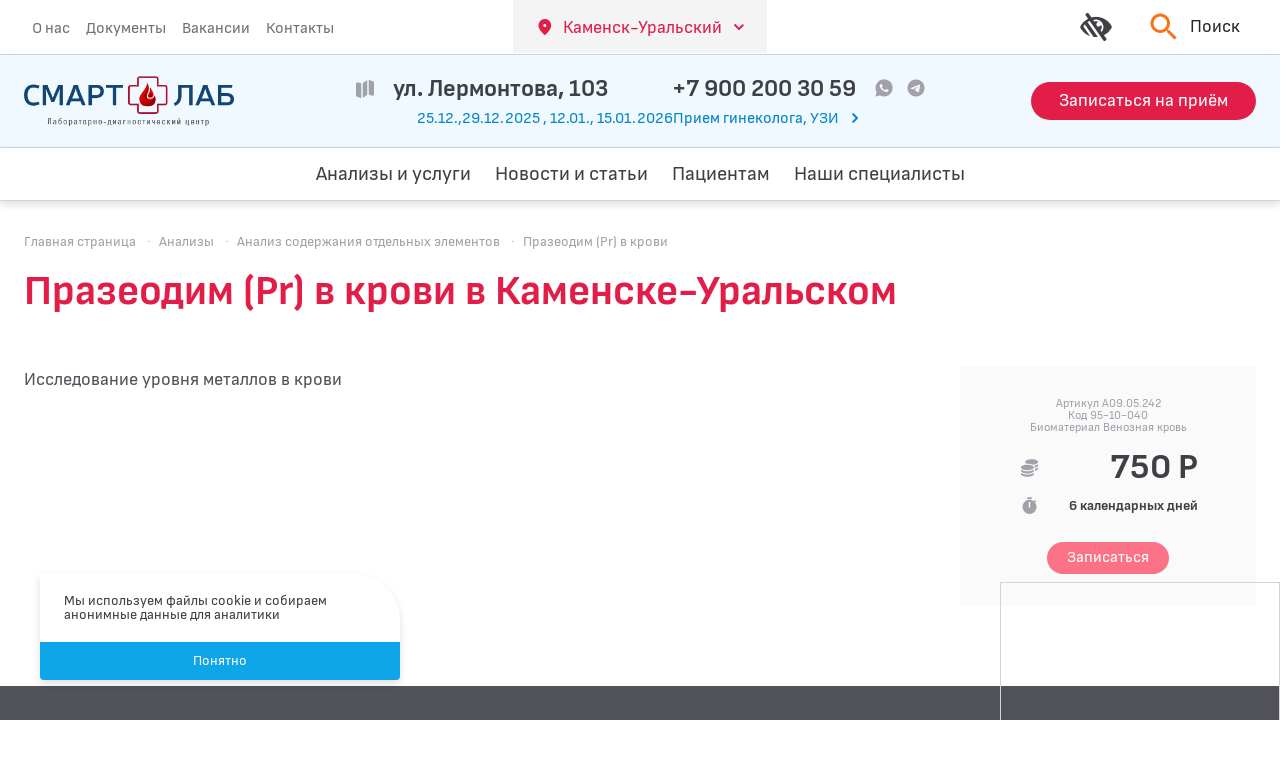

--- FILE ---
content_type: text/html; charset=UTF-8
request_url: https://smartlab-ldc.ru/analyses/cat_00171/95-10-040
body_size: 14373
content:

<!doctype html>
<html lang="ru">
<head>
                    
                    <base href="https://smartlab-ldc.ru">
<meta charset="UTF-8">
<meta http-equiv="content-language"
      content="ru">
<link rel="canonical"
      href="https://smartlab-ldc.ru/analyses/cat_00171/95-10-040">
<meta http-equiv="X-UA-Compatible"
      content="IE=edge,chrome=1">
<meta name="viewport"
      content="width=device-width, initial-scale=1, shrink-to-fit=no">

<title>Празеодим (Pr) в крови в Каменске-Уральском — Смартлаб — лабораторно-диагностический центр</title>
<meta name="keywords"
      content="смартлаб, медицинские анализы, каменск-уральский, белоярский, диагностика, здоровье">
<meta name="description"
      content="Празеодим (Pr) в крови за 750 рублей в Каменске-Уральском">
<meta name="referrer"
      content="unsafe-url">

    <meta name="image"
          content="https://smartlab-ldc.ru/og-image.jpg">
    <meta name="twitter:card"
          content="https://smartlab-ldc.ru/og-image.jpg">
    <meta property="og:image"
          content="https://smartlab-ldc.ru/og-image.jpg">
<meta property="og:image:width"
      content="1200">
<meta property="og:image:height"
      content="630">

<meta property="og:title"
      content="Празеодим (Pr) в крови в Каменске-Уральском — Смартлаб — лабораторно-диагностический центр">
<meta property="og:description"
      content="Празеодим (Pr) в крови за 750 рублей в Каменске-Уральском">
<meta property="og:url"
      content="https://smartlab-ldc.ru/analyses/cat_00171/95-10-040">
<meta property="og:site_name"
      content="Празеодим (Pr) в крови в Каменске-Уральском — Смартлаб — лабораторно-диагностический центр">
<meta property="og:locale"
      content="ru_RU">
<meta property="og:type"
      content="website">

    
<link rel="apple-touch-icon" sizes="180x180" href="/apple-touch-icon.png">
<link rel="icon" type="image/png" sizes="32x32" href="/favicon-32x32.png">
<link rel="icon" type="image/png" sizes="16x16" href="/favicon-16x16.png">
<link rel="manifest" href="/site.webmanifest">
<link rel="mask-icon" href="/safari-pinned-tab.svg" color="#2984c2">
<meta name="msapplication-TileColor" content="#2984c2">
<meta name="theme-color" content="#2984c2">


    <link  rel="stylesheet" href="https://smartlab-ldc.ru/themes/sl/dist/assets/app.62aa9d53.css">
    </head>
<body x-data="layoutData"
      class=""
      :class="{'modal-opened': isAnyModalOpened}"
>
<div class="w-full h-8 centered bg-white border-b border-zinc-300 md:hidden">
    <button @click="openCitySelectDialog()" class="text-center text-rose-600  centered h-full bg-zinc-100 hover:bg-zinc-200 focus:bg-zinc-300 px-3 pt-2.5 pb-2 mr-4">
        <span class="text-[13px] leading-small">Каменск-Уральский</span>
        <svg class="transition-default w-2.5 h-2.5 ml-1 mb-0.5 fill-current">
            <use xlink:href="#ico_down"></use>
        </svg>
    </button>
    <div class="h-full ml-auto centered pr-1">
        <a href="tel:+79002003059"
           class="text-zinc-700 text-base font-bold p-1">+7 900 200 30 59</a>
                    <a href="https://wa.me/+79002003059"
               target="_blank"
               rel="nofollow"
               class="w-4 h-4 ml-0.5 mb-0.5 mr-0.5 text-zinc-400 centered">
                <svg class="transition-default w-4 h-4 fill-current">
                    <use xlink:href="#ico_whatsapp"></use>
                </svg>
            </a>
                            <a href="https://t.me/+79002003059"
               target="_blank"
               rel="nofollow"
               class="w-4 h-4 ml-0.5 mb-0.5 mr-0.5 text-zinc-400 centered">
                <svg class="transition-default w-4 h-4 fill-current">
                    <use xlink:href="#ico_telegram"></use>
                </svg>
            </a>
            </div>
</div>

<div class="hidden md:block w-full bg-white border-b border-zinc-300">
    <div class="big-container min-h-[54px] flex items-stretch justify-center flex-wrap xl:flex-nowrap">
        <div class="mr-4 w-full xl:w-1/2 h-12 xl:h-auto">
            <ul class="flex justify-center xl:justify-start gap-x-7 gap-y-2 items-stretch h-full">
                                                
                <li class="menu-item">
            <a href="/about"
                            >
                О нас
            </a>
        </li>
                                
                <li class="menu-item">
            <a href="/docs"
                            >
                Документы
            </a>
        </li>
                                
                <li class="menu-item">
            <a href="/about/vacancies"
                            >
                Вакансии
            </a>
        </li>
                                
                <li class="menu-item">
            <a href="/contacts"
                            >
                Контакты
            </a>
        </li>
                </ul>
        </div>
        <button @click="openCitySelectDialog()" class="text-center text-rose-600  centered h-full bg-zinc-100 hover:bg-zinc-200 focus:bg-zinc-300 px-5 pt-4 pb-3.5 xl:ml-auto mr-auto shrink-0">
            <svg class="transition-default w-4 h-4 mr-1.5 ml-1 mb-0.5 fill-current">
                <use xlink:href="#ico_pin"></use>
            </svg>
            <span class="text-lg leading-small p-1">Каменск-Уральский</span>
            <svg class="transition-default w-4 h-4 ml-1 mb-0.5 fill-current">
                <use xlink:href="#ico_down"></use>
            </svg>
        </button>
        <div class="ml-4 w-1/2">
            <div class="flex justify-end gap-x-6 gap-y-2 h-full items-stretch">
                <button @click="toggleBlind()" class="centered  h-full text-zinc-700 hover:text-sky-800 transition-default px-4">
                    <svg class="transition-default w-9 h-9 fill-current">
                        <use xlink:href="#ico_low-vision"></use>
                    </svg>
                </button>
                <button class="transition-default group centered bg-transparent hover:bg-orange-100 h-full px-4" @click.stop="goToSearch('modal')">
                    <svg class="transition-default w-9 h-9 fill-orange-500 group-hover:fill-zinc-800 mr-2">
                        <use xlink:href="#ico_search"></use>
                    </svg>
                    <span class="text-lg text-zinc-800 group-hover:text-zinc-900 ">
                        Поиск
                    </span>
                </button>
            </div>
        </div>
    </div>
</div><div class="w-full py-3 md:py-4 bg-sky-50 shadow border-b border-zinc-300 sticky md:relative top-0 z-3"
     x-intersect.margin.200px="expandMenuLine()"
     x-intersect="expandMenuLine()"
     x-intersect.margin.250px:leave="collapseMenuLine()"
>
    <div class="big-container flex justify-between items-center md:flex-wrap xl:flex-nowrap">
        <div class="mr-4 flex justify-start items-center xl:w-1/5">
            <button aria-label="Открыть меню" @click="openOffcanvas()" class="md:hidden text-center text-rose-600  centered h-full text-zinc-600 hover:text-rose-600 focus:bg-zinc-300 mr-4 shrink-0">
                <svg class="transition-default w-6 h-3.5 fill-current">
                    <use xlink:href="#ico_menu"></use>
                </svg>
            </button>
            <a href="https://smartlab-ldc.ru"
               class="centered shrink-1 md:h-10">
                                <picture>
                    <source srcset="https://smartlab-ldc.ru/themes/sl/assets/images/smartlab-old-logo@2x.webp 2x, https://smartlab-ldc.ru/themes/sl/assets/images/smartlab-old-logo.webp 1x"
                            type="image/webp">
                    <source srcset="https://smartlab-ldc.ru/themes/sl/assets/images/smartlab-old-logo@2x.png 2x, https://smartlab-ldc.ru/themes/sl/assets/images/smartlab-old-logo.png 1x"
                            type="image/png">
                    <img src="https://smartlab-ldc.ru/themes/sl/assets/images/smartlab-old-logo.png"
                         alt="Логотип Смартлаб"
                         width="210"
                         height="40"
                         class="h-full object-contain max-h-full">
                </picture>
            </a>
        </div>
        <div class="hidden md:flex flex-col justify-center items-center md:order-1 xl:order-none w-full xl:w-3/5 mt-4 xl:mt-0.5">
            <div class="centered">
                <div class="mx-7 centered">
                    <svg class="w-6 h-6 fill-zinc-400 mr-3">
                        <use xlink:href="#ico_map"></use>
                    </svg>
                    <button @click="openMapModal()" class="text-zinc-700 hover:text-rose-600 transition-default text-2xl font-bold p-1">ул. Лермонтова, 103</button>
                </div>
                <div class="mx-7 centered">
                    <a href="tel:+79002003059"
                       class="text-zinc-700 hover:text-rose-600 transition-default text-2xl font-bold p-1">+7 900 200 30 59</a>
                                            <a href="https://wa.me/+79002003059"
                           target="_blank"
                           rel="nofollow"
                           class="w-6 h-6 ml-3 mb-0.5 text-zinc-400 hover:text-rose-600 transition-default centered">
                            <svg class="transition-default w-6 h-6 fill-current">
                                <use xlink:href="#ico_whatsapp"></use>
                            </svg>
                        </a>
                                                                <a href="https://t.me/+79002003059"
                           target="_blank"
                           rel="nofollow"
                           class="w-6 h-6 ml-2 mb-0.5 text-zinc-400 hover:text-rose-600 transition-default centered">
                            <svg class="transition-default w-6 h-6 fill-current">
                                <use xlink:href="#ico_telegram"></use>
                            </svg>
                        </a>
                                    </div>
            </div>
                            <div class="centered mt-0.5">
                    <button aria-label="Перейти к часам работы" @click="doAction('scroll_to', 'work_hours')" class="text-sky-600 hover:text-sky-700 centered">
                        <span>25.12.,29.12.2025 , 12.01., 15.01.2026Прием гинеколога, УЗИ</span>
                        <svg class="transition-default w-4 h-4 fill-current ml-2 mb-0.5">
                            <use xlink:href="#ico_right"></use>
                        </svg>
                    </button>
                </div>
                    </div>
        <div class="ml-4 flex justify-end items-center xl:w-1/5">
            <button aria-label="Для слабовидящих" @click="toggleBlind()" class=" md:hidden centered h-full text-zinc-700 hover:text-sky-800 transition-default px-1 mr-1">
                <svg class="transition-default w-6 h-6 fill-current">
                    <use xlink:href="#ico_low-vision"></use>
                </svg>
            </button>
            <button aria-label="Поиск" class="md:hidden transition-default group centered bg-transparent hover:bg-orange-100 h-full px-1 mr-1"
                    @click.stop="goToSearch('modal')"
            >
                <svg class="transition-default w-6 h-6 fill-orange-500 group-hover:fill-zinc-800">
                    <use xlink:href="#ico_search"></use>
                </svg>
            </button>
            <button aria-label="Запись на приём" class="button rose xs md:lg" @click="openModalForm()">
                <span class="md:hidden">Запись</span>
                <span class="hidden md:block">Записаться на приём</span>
            </button>
        </div>
    </div>
</div><div class="w-full h-10 bg-white md:hidden mb-2">
    <div class="big-container h-full flex justify-between items-center">
        <div class="mr-2 centered">
            <svg class="hidden xs:flex w-3 h-3 fill-zinc-400 mr-1">
                <use xlink:href="#ico_map"></use>
            </svg>
            <button aria-label="Показать на карте" @click="openMapModal()" class="text-zinc-700 hover:text-rose-600 transition-default text-xs font-bold p-1">ул. Лермонтова, 103</button>
        </div>
                    <div class="centered ml-2">
                <button aria-label="Перейти к часам работы" @click="doAction('scroll_to', 'work_hours')" class="text-sky-600 hover:text-sky-700 text-xs centered">
                    <span>25.12.,29.12.2025 , 12.01., 15.01.2026Прием гинеколога, УЗИ</span>
                    <svg class="hidden xs:flex transition-default w-3 h-3 fill-current ml-1 mb-0.5">
                        <use xlink:href="#ico_right"></use>
                    </svg>
                </button>
            </div>
            </div>
</div>

<div class="hidden md:block transition-default w-full border-b border-zinc-300  relative xl:sticky top-0 xl:z-5 xl:shadow mb-8 z-3" :class="menuOnTop ? 'bg-sky-50' : 'bg-white'">
    <div class="big-container min-h-[48px] flex items-stretch justify-center">
        <a href="https://smartlab-ldc.ru" class="hidden xl:flex justify-center items-center shrink-0 mr-2 w-[145px] transition-opacity duration-200" :class="menuOnTop ? 'opacity-100' : 'opacity-0'" x-cloak>
                        <picture>
                <source srcset="https://smartlab-ldc.ru/themes/sl/assets/images/smartlab-old-logo@2x.webp 2x, https://smartlab-ldc.ru/themes/sl/assets/images/smartlab-old-logo.webp 1x"
                        type="image/webp">
                <source srcset="https://smartlab-ldc.ru/themes/sl/assets/images/smartlab-old-logo@2x.png 2x, https://smartlab-ldc.ru/themes/sl/assets/images/smartlab-old-logo.png 1x"
                        type="image/png">
                <img src="https://smartlab-ldc.ru/themes/sl/assets/images/smartlab-old-logo.png"
                     alt="Логотип Смартлаб"
                     width="210"
                     height="40"
                     class="w-full h-7 object-contain">
            </picture>
        </a>
        <ul class="flex justify-center gap-x-7 gap-y-2 items-stretch h-full flex-wrap py-4 mx-auto">
                                            
                <li class="big-menu-item">
                            <a href="#"
                                       class="_open_submenu"
                >
                    Анализы и услуги
                </a>
                <ul class="dropdown-menu">
                    
                        <li>
                            <a href="/analyses">Анализы</a>
                        </li>
                    
                        <li>
                            <a href="/complexes">Комплексы анализов</a>
                        </li>
                    
                        <li>
                            <a href="/services">Услуги</a>
                        </li>
                    
                        <li>
                            <a href="/uzi">УЗИ</a>
                        </li>
                    
                        <li>
                            <a href="/priyom-vracha-ginekologa">Приём врача-гинеколога</a>
                        </li>
                                    </ul>
                    </li>
                                
                <li class="big-menu-item">
                            <a href="/news"
                                    >
                    Новости и статьи
                </a>
                    </li>
                                
                <li class="big-menu-item">
                            <a href="/patients"
                                    >
                    Пациентам
                </a>
                    </li>
                                
                <li class="big-menu-item">
                            <a href="/nashi-specialisty"
                                    >
                    Наши специалисты
                </a>
                    </li>
            </ul>
        <div class="ml-2 hidden xl:flex justify-end items-center shrink-0 w-[145px] transition-opacity duration-200"  :class="menuOnTop ? 'opacity-100' : 'opacity-0'" x-cloak>
            <button aria-label="Поиск" class="transition-default group centered bg-transparent hover:bg-orange-100 h-full px-1 mr-3"  @click.stop="goToSearch('modal')">
                <svg class="transition-default w-6 h-6 fill-orange-500 group-hover:fill-zinc-800">
                    <use xlink:href="#ico_search"></use>
                </svg>
            </button>
            <button aria-label="Запись на приём" class="button rose xs" @click="openModalForm()">
                <span class="">Запись</span>
            </button>
        </div>
    </div>
</div><div x-cloak
     class="z-50 h-screen overflow-hidden fixed inset-0 w-screen anim-container pointer-events-none"
     :class="offcanvasOpened ? 'visible' : 'invisible'"
>
    <button @click="closeAllModals()"
            class="absolute right-0 top-0 w-5 h-5 text-zinc-400 z-5">
        <svg class="transition-default w-5 h-5 fill-current">
            <use xlink:href="#ico_close"></use>
        </svg>
    </button>
    <div id="offcanvas-el"
         class="absolute left-0 inset-y-0 h-screen w-80 bg-zinc-800/10 flex flex-col z-2 overflow-y-auto z-2 origin-right transition-transform duration-500 anim-rotate-left-start pointer-events-auto rounded-tr-[46px] rounded-bl rounded-br color-shadow">
        <div class="w-full h-auto bg-white grow pb-4 overflow-y-auto">
            <div
                class="big-container pt-4 pb-12 overflow-y-auto disable-scrollbars">
                <div class="flex flex-col px-2 text-zinc-200 ">
                    <a href="https://smartlab-ldc.ru"
                       class="centered h-12 mb-4">
                                                <picture>
                            <source srcset="https://smartlab-ldc.ru/themes/sl/assets/images/smartlab-old-logo@2x.webp 2x, https://smartlab-ldc.ru/themes/sl/assets/images/smartlab-old-logo.webp 1x"
                                    type="image/webp">
                            <source srcset="https://smartlab-ldc.ru/themes/sl/assets/images/smartlab-old-logo@2x.png 2x, https://smartlab-ldc.ru/themes/sl/assets/images/smartlab-old-logo.png 1x"
                                    type="image/png">
                            <img src="https://smartlab-ldc.ru/themes/sl/assets/images/smartlab-old-logo.png"
                                 alt="Логотип Смартлаб"
                                 width="210"
                                 height="40"
                                 class="h-full object-contain max-h-full">
                        </picture>
                    </a>
                    <div class="mb-2 centered">
                        <svg class="flex w-4 h-4 fill-zinc-400 mr-1">
                            <use xlink:href="#ico_map"></use>
                        </svg>
                        <button @click="openMapModal()" class="text-zinc-700 hover:text-rose-600 transition-default text-base font-bold p-1">ул. Лермонтова, 103</button>
                    </div>
                    <div class="mb-2 centered">
                        <a href="tel:+79002003059"
                           class="text-zinc-700 text-base font-bold p-1">+7 900 200 30 59</a>
                                                    <a href="https://wa.me/+79002003059"
                               target="_blank"
                               rel="nofollow"
                               class="w-4 h-4 ml-0.5 mb-0.5 mr-0.5 text-zinc-400 centered">
                                <svg class="transition-default w-4 h-4 fill-current">
                                    <use xlink:href="#ico_whatsapp"></use>
                                </svg>
                            </a>
                                                                            <a href="https://t.me/+79002003059"
                               target="_blank"
                               rel="nofollow"
                               class="w-4 h-4 ml-0.5 mb-0.5 mr-0.5 text-zinc-400 centered">
                                <svg class="transition-default w-4 h-4 fill-current">
                                    <use xlink:href="#ico_telegram"></use>
                                </svg>
                            </a>
                                            </div>

                                            <ul class="w-full pt-2 mt-4">
                                                                <li class="big-menu-item mb-2 parent">
    <a href="#" >
        Анализы и услуги
    </a>
            <ul class="side-sub">
                            <li>
                    <a href="/analyses">Анализы</a>
                </li>
                            <li>
                    <a href="/complexes">Комплексы анализов</a>
                </li>
                            <li>
                    <a href="/services">Услуги</a>
                </li>
                            <li>
                    <a href="/uzi">УЗИ</a>
                </li>
                            <li>
                    <a href="/priyom-vracha-ginekologa">Приём врача-гинеколога</a>
                </li>
                    </ul>
    </li>                                                            <li class="big-menu-item mb-2">
    <a href="/news" >
        Новости и статьи
    </a>
    </li>                                                            <li class="big-menu-item mb-2">
    <a href="/patients" >
        Пациентам
    </a>
    </li>                                                            <li class="big-menu-item mb-2">
    <a href="/nashi-specialisty" >
        Наши специалисты
    </a>
    </li>                                                    </ul>
                                                                <ul class="w-full pt-2 mt-4">
                                                            <li class="big-menu-item mb-2">
    <a href="/about" >
        О нас
    </a>
    </li>                                                            <li class="big-menu-item mb-2">
    <a href="/docs" >
        Документы
    </a>
    </li>                                                            <li class="big-menu-item mb-2">
    <a href="/about/vacancies" >
        Вакансии
    </a>
    </li>                                                            <li class="big-menu-item mb-2">
    <a href="/contacts" >
        Контакты
    </a>
    </li>                                                    </ul>
                                    </div>
            </div>
        </div>
    </div>
</div>
  <nav class="big-container mt-2 md:mt-4 mb-2 md:mb-4"
       aria-label="breadcrumb">
    <ol class="flex justify-start flex-wrap items-baseline">
                                    <li class="break-all text-zinc-400 text-sm leading-tight">
              <a class="text-zinc-400 hover:text-green-700 leading-tight transition-default"
                 href="https://smartlab-ldc.ru">Главная страница</a>
              <span class="mx-2 text-zinc-400">·</span>
            </li>
                                                      <li class="break-all text-zinc-400 text-sm leading-tight">
              <a class="text-zinc-400 hover:text-green-700 leading-tight transition-default"
                 href="https://smartlab-ldc.ru/analyses">Анализы</a>
              <span class="mx-2 text-zinc-400">·</span>
            </li>
                                                      <li class="break-all text-zinc-400 text-sm leading-tight">
              <a class="text-zinc-400 hover:text-green-700 leading-tight transition-default"
                 href="https://smartlab-ldc.ru/analyses/cat_00171">Анализ содержания отдельных элементов</a>
              <span class="mx-2 text-zinc-400">·</span>
            </li>
                                                      <li class="break-all text-zinc-400 text-sm leading-tight"
                aria-current="page">Празеодим (Pr) в крови
            </li>
                            </ol>
  </nav>
<div class="big-container">
    
<h1 class="text-rose-600 font-bold mb-12 text-xl lg:text-[42px] lg:leading-tight">
    Празеодим (Pr) в крови в Каменске-Уральском
</h1>

            <div class="grid grid-cols-12 gap-4">
    <div class="col-span-12 md:col-span-10 lg:col-span-8">
        <div class="content">
            <p>Исследование уровня металлов в крови</p>
        </div>
            </div>
    <div class="col-span-12 lg:col-span-3 lg:col-start-10">
        <div class="bg-zinc-50 relative p-8">
            <div class="text-center text-zinc-400 text-xs mb-4">
                <div class="mb-0 5">Артикул A09.05.242</div>                <div class="mb-0 5">Код 95-10-040</div>                <div class="mb-0 5">Биоматериал Венозная кровь</div>            </div>
            <div class="mx-auto grid grid-cols-6 lg:max-w-[180px] gap-2 font-bold text-zinc-700 text-left relative z-2">
                <div class="centered">
                    <svg class="fill-zinc-400 w-6 h-6">
                        <use xlink:href="#ico_money"></use>
                    </svg>
                </div>
                <div class="col-span-5 text-4xl text-right flex items-center justify-end">
                    750 Р
                </div>
                <div class="centered">
                    <svg class="fill-zinc-400 w-6 h-6">
                        <use xlink:href="#ico_stopwatch"></use>
                    </svg>
                </div>
                <div class="col-span-5 text-sm text-right flex items-center justify-end">
                    6  календарных дней
                </div>
                <div class="col-span-6 centered pt-4">
                    <button class="button rose-light md"
                            @click.prevent="openModalForm('95-10-040 Празеодим (Pr) в крови')">
                        <span class="">Записаться</span>
                    </button>
                </div>
            </div>
            <div class="canva absolute z-1 w-full h-full p-2 inset-0">
                <div class="border w-full h-full border-zinc-300"></div>
            </div>
        </div>
    </div>
</div>    

</div>
<footer class="mt-12 lg:mt-20 pt-6 lg:pt-10 pb-8 lg:pb-10 bg-zinc-600 py-12">
    <div class="big-container grid grid-cols-12 gap-4 text-center sm:text-left">
        <div class="col-span-12 sm:col-span-6 lg:col-span-3 sm:pr-4">
            <a href="https://smartlab-ldc.ru"
               class="flex justify-center h-10 mb-8 bg-zinc-100 px-2 py-1 rounded-lg">
                                <picture>
                    <source srcset="https://smartlab-ldc.ru/themes/sl/assets/images/smartlab-old-logo@2x.webp 2x, https://smartlab-ldc.ru/themes/sl/assets/images/smartlab-old-logo.webp 1x"
                            type="image/webp">
                    <source srcset="https://smartlab-ldc.ru/themes/sl/assets/images/smartlab-old-logo@2x.png 2x, https://smartlab-ldc.ru/themes/sl/assets/images/smartlab-old-logo.png 1x"
                            type="image/png">
                    <img src="https://smartlab-ldc.ru/themes/sl/assets/images/smartlab-old-logo.png"
                         alt="Логотип Смартлаб"
                         width="210"
                         height="40"
                         class="w-full h-full object-contain max-h-full">
                </picture>
            </a>
                            <div class="text-zinc-100 text-sm leading-small mb-4">
                    Лицензия №ЛО-66-01-004724 от 09.06.2017
                </div>
                                        <div class="text-zinc-100 text-sm leading-small mb-4">
                    ООО «СМАРТЛАБ»    ИНН 6671069925
                </div>
                        <div class="text-sm leading-small mt-8 mb-4">
                <a href="//legko.su"
                   target="_blank"
                   rel="nofollow"
                   class="text-zinc-100 hover:text-sky-200 transition-default">Сайт сделан Легко</a>
            </div>
        </div>
        <div class="col-span-12 sm:col-span-6 lg:col-span-3 sm:pr-4">
            <div class="flex flex-col">
                <div class="text-zinc-300 text-base leading-small mb-3">Каменск-Уральский</div>
                <div class="text-xl md:text-3xl font-bold mb-1 text-zinc-100">ул. Лермонтова, 103</div>
                <div class="mb-6">
                    <button @click="openMapModal('')"
                            class="text-xs md:text-base text-sky-200 hover:text-rose-300 focus:text-rose-400 transition-default border-b border-sky-200 hover:border-rose-300 focus:border-rose-400 border-dashed pb-0.5">
                        Показать на карте
                    </button>
                </div>
                <a href="tel:+79002003059"
                   class="text-zinc-100 text-xl md:text-2xl font-bold mb-2">+7 900 200 30 59</a>
                                    <div class="mb-1">
                        <a href="https://wa.me/+79002003059"
                           class="text-xs md:text-sm text-sky-200 hover:text-rose-300 focus:text-rose-400 transition-default border-b border-sky-200 hover:border-rose-300 focus:border-rose-400 border-dashed pb-0.5">
                            Связаться через Whatsapp
                        </a>
                    </div>
                                                    <div class="mb-1">
                        <a href="https://t.me/+79002003059"
                           class="text-xs md:text-sm text-sky-200 hover:text-rose-300 focus:text-rose-400 transition-default border-b border-sky-200 hover:border-rose-300 focus:border-rose-400 border-dashed pb-0.5">
                            Связаться через Telegram
                        </a>
                    </div>
                            </div>
        </div>
        <div class="col-span-12 sm:col-span-6 lg:col-span-3 sm:pr-4">
                            <div id="work_hours" class="text-zinc-300 text-base leading-small mb-3">Режим работы</div>
                                    <p class="text-zinc-100 text-xl md:text-2xl font-bold mb-1 uppercase">
                        <span class="inline-block w-[77px] mr-2">ПН-ПТ</span>
                        <span class="inline-block">07:00 ··· 15:00</span>
                    </p>
                                    <p class="text-zinc-100 text-xl md:text-2xl font-bold mb-1 uppercase">
                        <span class="inline-block w-[77px] mr-2">СБ</span>
                        <span class="inline-block">08:00 ··· 15:00</span>
                    </p>
                                    <p class="text-zinc-100 text-xl md:text-2xl font-bold mb-1 uppercase">
                        <span class="inline-block w-[77px] mr-2">ВС</span>
                        <span class="inline-block">Выходной</span>
                    </p>
                                                        <div class="flex justify-center sm:justify-start gap-2 mt-8">
                                            <a href="https://vk.com/id444249526"
                           class="text-sky-400 hover:text-rose-500 focus:text-rose-600 transition-default"
                           target="_blank">
                            <svg class="w-10 h-10 fill-current">
                                <use xlink:href="#ico_vk"></use>
                            </svg>
                        </a>
                                                        </div>
                    </div>
        <div class="col-span-12 sm:col-span-6 lg:col-span-3">
                            <p class="text-sm leading-tight text-zinc-400 text-left">Цены, указанные на сайте, не являются публичной офертой в смысле статьи 435 ГК.РФ, носят исключительно информативный характер и могут быть в любое время изменены. Итоговую стоимость необходимо уточнять у администратора в лабораторно-диагностическом центре или по телефону: +7 900 200 30 59</p>
                    </div>
    </div>
</footer>
    <section>
        <div class="big-container py-2 xl:py-3">
            <div class="font-bold text-zinc-400 text-center"
                style="font-size: clamp(16px, 1.9vw, 28px);"
            >
                УСЛУГИ ЛИЦЕНЗИРОВАНЫ. ИМЕЮТСЯ ПРОТИВОПОКАЗАНИЯ. НЕОБХОДИМА КОНСУЛЬТАЦИЯ СПЕЦИАЛИСТА
            </div>
        </div>
    </section>

<script src="/modules/system/assets/js/framework-extras.js"></script>
<link rel="stylesheet" property="stylesheet" href="/modules/system/assets/css/framework-extras.css">
<div id="scripts">
    <script  src="https://smartlab-ldc.ru/themes/sl/dist/assets/app.fca41e4d.js" type="module"></script>
<script  src="https://smartlab-ldc.ru/themes/sl/dist/assets/icons.d6c5e4b4.js" type="module"></script>
</div>
            <div x-cloak
         class="z-50 h-screen overflow-hidden fixed inset-0 w-screen anim-container pointer-events-none flex"
         :class="modalCityConfirmOpened ? 'visible' : 'invisible'"
    >
        <div id="city-confirm-dialog"
             class="w-[320px] md:w-[360px] bg-white rounded-tr-[46px] rounded-bl rounded-br color-shadow h-fit mx-auto pointer-events-auto transition-[top] relative duration-500 anim-drop-top">
            <div class="py-8 px-6 text-lg text-zinc-700">
                <span class="block">Вы из города</span>
                <span class="block text-xl md:text-3xl font-bold">Каменск-Уральский?</span>
            </div>
            <div class="centered">
                <button
                    @click="closeCityConfirmDialog();setSite('ku')"
                    class="w-full bg-sky-500 hover:bg-sky-600 focus:bg-sky-800 transition-default rounded-bl text-center text-white text-lg py-3">
                    Да, верно
                </button>
                <button
                    @click="openCitySelectDialog()"
                    class="w-full bg-zinc-200 hover:bg-zinc-300 focus:bg-zinc-400 transition-default rounded-br text-center text-zinc-900 text-lg py-3">
                    Нет, другой
                </button>
            </div>
        </div>
    </div>
<div x-cloak
     x-data="{selectedCity: 'ku'}"
     class="z-50 h-screen overflow-hidden fixed inset-0 w-screen anim-container pointer-events-none flex"
     :class="modalCitySelectOpened ? 'visible' : 'invisible'"
>
    <div id="city-select-dialog"
         class="w-[650px] max-w-[90%] bg-white rounded-tr-[46px] rounded-bl rounded-br color-shadow h-fit mx-auto pointer-events-auto transition-[top] relative duration-300 anim-drop-top">
        <button @click="closeAllModals()"
            class="absolute right-0 top-0 w-4 h-4 text-zinc-500 z-5">
            <svg class="transition-default w-4 h-4 fill-current">
                <use xlink:href="#ico_close"></use>
            </svg>
        </button>
        <div class="flex justify-center items-stretch flex-wrap">
            <div class="pt-8 pb-10 pl-2 md:pl-6 bg-zinc-100 w-5/12 flex flex-col">
                                                                                
                <button @click="selectedCity = 'bel'" class="w-full pl-2 md:pl-8 py-5 text-lg text-left rounded-l-lg mb-2"
                :class="selectedCity == 'bel' ? 'bg-white text-sky-600' : 'bg-zinc-100 text-zinc-700'"
                >
                    п. Белоярский
                </button>
                                            
                <button @click="selectedCity = 'ku'" class="w-full pl-2 md:pl-8 py-5 text-lg text-left rounded-l-lg mb-2"
                :class="selectedCity == 'ku' ? 'bg-white text-sky-600' : 'bg-zinc-100 text-zinc-700'"
                >
                    г. Каменск-Уральский
                </button>
                        </div>
            <div class="pt-12 pb-12 pl-2 md:pl-8 pr-2 text-lg text-zinc-700 w-7/12">
                                    <div class="flex flex-col" x-cloak x-show="selectedCity == 'bel'">
                        <div class="text-xl md:text-3xl font-bold mb-3">ул. Ленина, 262а, оф. 17</div>
                        <div class="mb-10">
                            <button  @click="openMapModal('[56.760854, 61.413816]')" class="text-xs md:text-base text-sky-600 hover:text-rose-700 focus:text-rose-800 transition-default border-b border-sky-600 hover:border-rose-700 focus:border-rose-800 border-dashed pb-0.5">
                                Показать на карте
                            </button>
                        </div>
                        <a href="tel:+79002005053" class="text-xl md:text-2xl font-bold mb-3">+7 900 200 50 53</a>
                                                <div class="mb-4">
                            <a href="https://wa.me/+79002005053" class="text-xs md:text-base text-sky-600 hover:text-rose-700 focus:text-rose-800 transition-default border-b border-sky-600 hover:border-rose-700 focus:border-rose-800 border-dashed pb-0.5">
                                Связаться через Whatsapp
                            </a>
                        </div>
                                                                        <div class="mb-4">
                            <a href="https://t.me/+79002005053" class="text-xs md:text-base text-sky-600 hover:text-rose-700 focus:text-rose-800 transition-default border-b border-sky-600 hover:border-rose-700 focus:border-rose-800 border-dashed pb-0.5">
                                Связаться через Telegram
                            </a>
                        </div>
                                            </div>
                                    <div class="flex flex-col" x-cloak x-show="selectedCity == 'ku'">
                        <div class="text-xl md:text-3xl font-bold mb-3">ул. Лермонтова, 103</div>
                        <div class="mb-10">
                            <button  @click="openMapModal('[56.430551987749276, 61.85624058465573]')" class="text-xs md:text-base text-sky-600 hover:text-rose-700 focus:text-rose-800 transition-default border-b border-sky-600 hover:border-rose-700 focus:border-rose-800 border-dashed pb-0.5">
                                Показать на карте
                            </button>
                        </div>
                        <a href="tel:+79002003059" class="text-xl md:text-2xl font-bold mb-3">+7 900 200 30 59</a>
                                                <div class="mb-4">
                            <a href="https://wa.me/+79002003059" class="text-xs md:text-base text-sky-600 hover:text-rose-700 focus:text-rose-800 transition-default border-b border-sky-600 hover:border-rose-700 focus:border-rose-800 border-dashed pb-0.5">
                                Связаться через Whatsapp
                            </a>
                        </div>
                                                                        <div class="mb-4">
                            <a href="https://t.me/+79002003059" class="text-xs md:text-base text-sky-600 hover:text-rose-700 focus:text-rose-800 transition-default border-b border-sky-600 hover:border-rose-700 focus:border-rose-800 border-dashed pb-0.5">
                                Связаться через Telegram
                            </a>
                        </div>
                                            </div>
                            </div>
        </div>
        <div class="centered">
            <button
                @click="closeCitySelectDialog();setSite(selectedCity)"
                class="w-full bg-sky-500 hover:bg-sky-600 focus:bg-sky-800 transition-default rounded-bl text-center text-white text-lg py-3">
                Выбрать
            </button>
            <button @click="closeAllModals()"
                    class="w-full bg-zinc-200 hover:bg-zinc-300 focus:bg-zinc-400 transition-default rounded-br text-center text-zinc-900 text-lg py-3">
                Отменить
            </button>
        </div>
    </div>
</div><div x-cloak
     class="z-50 h-screen overflow-hidden fixed inset-0 w-screen anim-container pointer-events-none flex"
     :class="modalMapOpened ? 'visible' : 'invisible'"
>
    <div id="city-map-modal"
         class="w-[650px] max-w-[90%] bg-white rounded-tr-[46px] rounded-bl rounded-br color-shadow h-fit mx-auto pointer-events-auto transition-[top] duration-300 anim-drop-center relative">
        <button @click="closeAllModals()"
                class="absolute right-0 top-0 w-4 h-4 text-zinc-500 z-5">
            <svg class="transition-default w-4 h-4 fill-current">
                <use xlink:href="#ico_close"></use>
            </svg>
        </button>
        <div id="ya-map"
             class="h-96 w-full rounded-tr-[46px] rounded-bl rounded-br overflow-hidden centered">
            <div class="absolute inset-0 ">Карта загружается</div>
        </div>

    </div>
</div><div x-cloak
     class="z-50 h-screen overflow-hidden fixed inset-0 w-screen anim-container pointer-events-none flex"
     :class="modalFormOpened ? 'visible' : 'invisible'"
>
    <div id="modal-form"
         class="w-[650px] max-w-[90%] bg-white rounded-tr-[46px] rounded-bl rounded-br color-shadow h-fit mx-auto pointer-events-auto transition-[top] relative duration-300 anim-drop-center pt-4">
        <button @click="closeAllModals()"
                class="absolute right-0 top-0 w-4 h-4 text-zinc-500 z-5">
            <svg class="transition-default w-4 h-4 fill-current">
                <use xlink:href="#ico_close"></use>
            </svg>
        </button>
        
    <form id="form_1978553558"
      data-request="formCall::onFormSubmit"
      data-request-validate
      data-request-error="window.customAlert('error', 'Ошибка!', data)"
      data-request-success="window.customAlert('success', 'Ваша заявка принята, мы вам перезвоним!', data); document.getElementById('form_1978553558').reset();"
      class="w-full font-text pointer-events-auto">
    <input name="_token" type="hidden" value="CewD1Yyty9yNFdMl3NaIaXf255DZpY7ppY96YClF">
    <input type="hidden"
           name="service"
           value="modal form - /analyses/cat_00171/95-10-040">

    <div class="flex justify-center items-stretch flex-wrap md:pb-4">
        <div class="pt-8 sm:pb-10 pl-8 pr-8 w-full sm:w-7/12 flex flex-col">

                        <h2 class="font-bold text-left text-xl lg:text-3xl mb-8 lg:mb-10">Запись на приём</h2>
            
            <div id="formCall_forms_flash"></div>

            <div class="flex flex-col relative">

                <fieldset class="relative mb-6">
                    <input type="text"
                           id="id_1978553558_first_name"
                           name="name"
                           placeholder="Николай"
                           class="peer bg-transparent appearance-none h-10 w-full border-0 border-b-2 border-zinc-500 text-zinc-700 placeholder-transparent focus:ring-0 focus:outline-none focus:border-sky-600 text-lg"/>
                    <label for="id_1978553558_first_name"
                           class="absolute left-0 -top-3.5 text-zinc-700 text-sm transition-all peer-placeholder-shown:text-base peer-placeholder-shown:text-zinc-700 peer-placeholder-shown:top-2 peer-focus:-top-3.5 peer-focus:text-sky-600 peer-focus:text-sm">Ваше имя</label>
                </fieldset>
                <fieldset class="relative mb-6">
                    <input type="text"
                           id="id_1978553558_contact"
                           name="phone"
                           required
                           placeholder="+7 XXX XXX-XX-XX"
                           x-mask="+7 999 999-99-99"
                           class="peer bg-transparent appearance-none h-10 w-full border-0 border-b-2 border-zinc-500 text-zinc-700 placeholder-transparent focus:ring-0 focus:outline-none focus:border-sky-600 focus:placeholder-zinc-500 text-lg"/>
                    <label for="id_1978553558_contact"
                           class="absolute left-0 -top-3.5 text-zinc-700 text-sm transition-all peer-placeholder-shown:text-base peer-placeholder-shown:text-zinc-700 peer-placeholder-shown:top-2 peer-focus:-top-3.5 peer-focus:text-sky-600 peer-focus:text-sm">Телефон</label>
                </fieldset>
                                <fieldset class="relative mb-6">
                    <input type="datetime-local"
                           id="id_1978553558_date"
                           name="date"
                           min="2026-01-20T13:18"
                           max="2026-02-03T13:18"
                           class="peer bg-transparent appearance-none h-10 w-full border-0 border-b-2 border-zinc-500 text-zinc-700 placeholder-transparent focus:ring-0 focus:outline-none focus:border-sky-600 focus:placeholder-zinc-500 text-lg"/>
                    <label for="id_1978553558_date"
                           class="absolute left-0 -top-3.5 text-zinc-700 text-sm transition-all peer-placeholder-shown:text-base peer-placeholder-shown:text-zinc-700 peer-placeholder-shown:top-2 peer-focus:-top-3.5 peer-focus:text-sky-600 peer-focus:text-sm">Дата и время визита</label>
                </fieldset>
                                <fieldset class="relative mb-6">
                    <textarea type="text" rows="3"
                           id="id_1978553558_comment"
                           name="comment"
                           class="peer bg-transparent appearance-none w-full border-0 border-b-2 border-zinc-500 text-zinc-700 placeholder-transparent focus:ring-0 focus:outline-none focus:border-sky-600 text-lg" x-model="selected_service"></textarea>
                    <label for="id_1978553558_comment"
                           class="absolute left-0 -top-3.5 text-zinc-700 text-sm transition-all peer-placeholder-shown:text-base peer-placeholder-shown:text-zinc-700 peer-placeholder-shown:top-2 peer-focus:-top-3.5 peer-focus:text-sky-600 peer-focus:text-sm">Нужный анализ или услуга</label>
                </fieldset>
            </div>


        </div>
        <div class="py-4 sm:py-12 pl-8 pr-8 text-lg text-zinc-700 w-full sm:w-5/12 flex flex-col justify-center">
                            <h3 class="text-xl font-bold leading-tighter text-zinc-500 mb-4">
                    Мы позвоним Вам в рабочее время, чтобы подтвердить запись
                </h3>
                        <div class="text-sm leading-tighter text-zinc-500 mb-4">Оставляя свои данные, Вы соглашаетесь с нашей политикой конфиденциальности.
            </div>
            <div class="text-sm leading-tighter text-zinc-500 mb-4">Мы используем отправленные Вами персональные данные только для контакта с Вами.</div>
        </div>
    </div>
    <div class="centered">
        <button data-attach-loading
                class="w-full bg-sky-500 hover:bg-sky-600 focus:bg-sky-800 transition-default rounded-bl text-center text-white text-lg py-3">
            Записаться
        </button>
    </div>
</form>
    </div>
</div><div x-cloak
     class="z-50 h-screen overflow-hidden fixed inset-0 w-screen anim-container pointer-events-none flex"
     :class="modalSearchOpened ? 'visible' : 'invisible'"
>
    <div id="city-search-modal"
         class="w-full bg-white rounded-tr-[46px] rounded-bl rounded-br color-shadow h-fit mx-auto pointer-events-auto transition-[top] duration-300 anim-drop-top relative pt-4 md:pt-12">
        <button @click="closeAllModals()"
                class="absolute right-0 top-0 w-4 h-4 text-zinc-500 z-5">
            <svg class="transition-default w-4 h-4 fill-current">
                <use xlink:href="#ico_close"></use>
            </svg>
        </button>
    <div class="big-container relative z-1"
     x-data="{

    doFocusSearch() {
        this.searchFocused = true;
        this.$nextTick(() => {$refs.searchInput.focus()})
    },
    setText(text) {
        this.searchFocused = true;
        this.$nextTick(() => {
            $refs.searchInput.focus();
            $refs.searchInput.value = text;
            oc.request($refs.searchInput, 'searchInput::onType');
        });

    }
}">
    <div class="rounded-2xl border-2 relative p-3"
         :class="searchFocused ? 'border-sky-600' : 'border-sky-500'"
         @click="doFocusSearch()"
         @click.outside="searchFocused = false;">
        <form class="flex justify-center items-stretch w-full"
              action="https://smartlab-ldc.ru/search?q=analyses%2Fcat_00171%2F95-10-040"
              method="get">
            <div class="ss-search-form static w-full">
                <div class="ss-search-form__input flex justify-end items-center w-full">
                    <input name="q"
                           id="searchInput"
                           class="grow border-0 ring-0 focus:ring-0 text-transparent focus:text-zinc-700 text-xl"
                           x-ref="searchInput"
                           type="text"
                           value=""
                           autocomplete="off"
                                                    data-track-input
                            data-request="searchInput::onType"
                            data-request-update="'searchInput::autocomplete': '#autocomplete-results'"
                                            >
                    <button class="ss-search-form__submit button sky xs md:lg ml-4"
                            type="submit">
                        <svg class="">
                            <use xlink:href="#ico_search"></use>
                        </svg>
                        <span class="">Найти</span>
                    </button>
                </div>

            </div>
        </form>
        <div class="absolute top-0 md:bottom-0 left-0 w-full h-full z-1 flex items-center py-1 md:py-3 pl-6 pr-24 text-lg md:text-xl"
             x-show="!searchFocused">
            <div class="flex flex-wrap items-baseline mt-1">
                <label class="text-zinc-700 mr-4"
                       for="searchInput">Поиск по анализам</label>
                                <div class="text-zinc-500 mr-4">Например:</div>
                <button
                    @click.prevent="setText('Вич')"
                    class="text-sky-500 hover:text-rose-700 transition-default border-b-2 border-sky-500 hover:border-rose-700 focus:border-rose-800 border-dashed pb-0.5">Вич</button>
                            </div>
        </div>
        <div x-show="searchFocused" style="max-height: calc(100vh - 150px)" class="empty:hidden ss-search-form__results absolute inset-x-0 top-full w-full bg-zinc-50 rounded-2xl mt-2 py-4 overflow-y-auto"
             id="autocomplete-results"></div>
    </div>

</div>    </div>
</div>
<div data-ajax-partial="modal/cookie">            <div class="w-[320px] md:w-[360px] fixed left-4 md:left-10 bottom-4 md:bottom-10 bg-white rounded-tr-[46px] rounded-bl rounded-br shadow z-50">
            <div class="py-5 px-6 text-sm text-zinc-700">
                Мы используем файлы cookie и собираем анонимные данные для аналитики
            </div>
            <button data-request="onSubmitCookieAgree"
                    data-request-update="{ _self: true }"
                    class="w-full bg-sky-500 hover:bg-sky-600 focus:bg-sky-800 transition-default rounded-bl rounded-br text-center text-white text-sm py-3">
                Понятно
            </button>
        </div>
    </div><script id="main_script">
    document.addEventListener('alpine:init', () => {
        Alpine.data('layoutData', function () {
            //let offcanvasPageEl = document.getElementById("page-all");
            let offcanvasEl = document.getElementById("offcanvas-el"),
                modalHelperEl = document.getElementById("modal-helper"),
                modalFormEl = document.getElementById("modal-form"),
                modalCityConfirmEl = document.getElementById("city-confirm-dialog"),
                modalCitySelectEl = document.getElementById("city-select-dialog"),
                modalCityMapEl = document.getElementById("city-map-modal"),
                modalSearchEl = document.getElementById("city-search-modal"),
                classActiveStart = '_active', classActiveEnd = '_active-end';
            return {
                offcanvasOpened: false,
                modalFormOpened: false,
                modalCityConfirmOpened: false,
                modalCitySelectOpened: false,
                modalMapOpened: false,
                modalSearchOpened: false,
                selected_service: '',
                menuOnTop: false,
                mapScriptLoaded: false,
                blindScriptLoaded: false,
                blindMode: false,
                activeTab: '',
                cityConfirmed: 0,
                searchFocused: false,

                get isAnyModalOpened() {
                    return (this.offcanvasOpened || this.modalFormOpened || this.modalCitySelectOpened || this.modalMapOpened || this.modalSearchOpened);
                },

                preCloseOffcanvas() {
                    if (offcanvasEl) {
                        offcanvasEl.classList.remove('anim-rotate-left-end');
                    }
                },

                preOpenModalHelper() {
                    if (modalHelperEl) {
                        modalHelperEl.classList.add(classActiveStart);
                    }
                },

                preCloseModalHelper() {
                    if (modalHelperEl) {
                        modalHelperEl.classList.remove(classActiveEnd);
                        modalHelperEl.classList.remove(classActiveStart);
                    }
                },

                closeAllModals() {
                    if (this.offcanvasOpened) {
                        this.closeOffcanvas();
                    }
                    if (this.modalFormOpened) {
                        this.closeModalForm();
                    }
                    if (this.modalCityConfirmOpened) {
                        this.closeCityConfirmDialog();
                    }
                    if (this.modalCitySelectOpened) {
                        this.closeCitySelectDialog();
                    }
                    if (this.modalMapOpened) {
                        this.closeMapModal();
                    }
                    if (this.modalSearchOpened) {
                        this.closeSearchModal();
                    }
                },
                openOffcanvas() {
                    this.modalFormOpened = false;
                    this.offcanvasOpened = true;

                    offcanvasEl.classList.add('anim-rotate-left-end');
                    this.preOpenModalHelper();
                },
                closeOffcanvas() {
                    this.preCloseOffcanvas();
                    modalHelperEl.classList.add(classActiveEnd);

                    setTimeout(() => {
                        this.offcanvasOpened = false;
                        this.preCloseModalHelper();
                    }, 400);

                },
                collapseMenuLine() {
                    setTimeout(() => {
                        if (!this.menuOnTop) {
                            this.menuOnTop = true;
                        }
                    }, 10);
                },
                expandMenuLine() {
                    setTimeout(() => {
                        if (this.menuOnTop) {
                            this.menuOnTop = false;
                        }
                    }, 10);
                },

                openModalForm(selected_service) {
                    this.preCloseOffcanvas();
                    modalFormEl.classList.add(classActiveStart);

                    setTimeout(() => {
                        this.offcanvasOpened = false;
                        if (selected_service) {
                            this.selected_service = selected_service;
                        } else {
                            this.selected_service = '';
                        }
                        this.preOpenModalHelper();
                        modalFormEl.classList.add(classActiveEnd);
                        this.modalFormOpened = true;
                    }, 10);

                },

                closeModalForm() {
                    modalHelperEl.classList.add(classActiveEnd);
                    modalFormEl.classList.remove(classActiveEnd);

                    setTimeout(() => {
                        this.modalFormOpened = false;
                        this.preCloseModalHelper();
                    }, 400);

                },

                openCityConfirmDialog() {
                    this.preCloseOffcanvas();
                    modalCityConfirmEl.classList.add(classActiveStart);

                    setTimeout(() => {
                        this.offcanvasOpened = false;
                        //this.preOpenModalHelper();
                        modalCityConfirmEl.classList.add(classActiveEnd);
                        this.modalCityConfirmOpened = true;
                    }, 10);

                },

                closeCityConfirmDialog() {
                    //modalHelperEl.classList.add(classActiveEnd);
                    modalCityConfirmEl.classList.remove(classActiveEnd);

                    setTimeout(() => {
                        this.modalCityConfirmOpened = false;
                        //this.preCloseModalHelper();
                    }, 400);
                },

                openCitySelectDialog() {
                    this.preCloseOffcanvas();
                    modalCityConfirmEl.classList.remove(classActiveEnd);
                    modalCitySelectEl.classList.add(classActiveStart);


                    setTimeout(() => {
                        this.modalCityConfirmOpened = false;
                        this.offcanvasOpened = false;
                        this.preOpenModalHelper();
                        modalCityConfirmEl.classList.remove(classActiveStart);
                        modalCitySelectEl.classList.add(classActiveEnd);
                        this.modalCitySelectOpened = true;
                    }, 300);

                },

                closeCitySelectDialog() {
                    modalHelperEl.classList.add(classActiveEnd);
                    modalCitySelectEl.classList.remove(classActiveEnd);

                    setTimeout(() => {
                        this.modalCitySelectOpened = false;
                        this.preCloseModalHelper();
                    }, 400);
                },

                openMapModal(coordsRaw) {
                    modalCitySelectEl.classList.remove(classActiveEnd);
                    modalCityMapEl.classList.add(classActiveStart);

                    if (!this.mapScriptLoaded) {
                        let mapScript = document.createElement("script");
                        mapScript.src = "https://api-maps.yandex.ru/2.1/?lang=ru_RU&onload=mapInit";
                        document.head.appendChild(mapScript);
                        this.mapScriptLoaded = true;
                    } else {
                        if (window.mapObject) {
                            let coords;
                            if (coordsRaw) {
                                coords = coordsRaw.match(/\[(\d+\.\d*),\s(\d+\.\d*)]/);
                            } else {
                                coords = '[56.430551987749276, 61.85624058465573]'.match(/\[(\d+\.\d*),\s(\d+\.\d*)]/);
                            }

                            if (coords[1] && coords[2]) {
                                let mapPlace = new ymaps.Placemark([coords[1], coords[2]]);
                                window.mapObject.geoObjects.removeAll();
                                window.mapObject.geoObjects.add(mapPlace);
                                window.mapObject.setCenter([coords[1], coords[2]], 16);
                            }

                        }
                    }

                    setTimeout(() => {
                        this.preOpenModalHelper();
                        modalCityMapEl.classList.add(classActiveEnd);
                        this.modalMapOpened = true;
                    }, 300);

                },

                closeMapModal() {
                    modalHelperEl.classList.add(classActiveEnd);
                    modalCityMapEl.classList.remove(classActiveEnd);

                    setTimeout(() => {
                        this.modalMapOpened = false;
                        this.preCloseModalHelper();
                    }, 400);
                },

                closeSearchModal() {
                    modalHelperEl.classList.add(classActiveEnd);
                    modalSearchEl.classList.remove(classActiveEnd);

                    setTimeout(() => {
                        this.modalSearchOpened = false;
                        this.preCloseModalHelper();
                    }, 400);
                },

                toggleBlind() {
/*                    if (this.blindMode) {
                        this.blindMode = false;
                    } else {
                        if (!this.blindScriptLoaded) {
                            // load scripts here

                        }

                    }*/
                    oc.request(document, 'siteSettings::onToggleBlind', {

                    })
                },

                doAction(action_type, link) {

                    switch (action_type) {
                        case "open_modal_form":
                            this.openModalForm('modal');
                            break;
                        case "open_link":
                            window.location.href = link;
                            break;
                        case "scroll_to":
                            let el = document.getElementById(link);
                            el.scrollIntoView({ behavior: "smooth", block: "start", inline: "nearest" });
                            break;

                    }
                },

                setSite(code) {
                    oc.request(document, 'GeoDetect::onSaveCity', {
                        data: {
                            city: code
                        },
                        success: function (data) {
                            if (data.new_city !== data.old_city) {
                                window.location.href = data.url;
                            }
                        }
                    })
                },

                goToSearch(type) {
                    if (type === 'scroll') {
                        let el = document.getElementById('searchInput');
                        this.searchFocused = true;
                        el.scrollIntoView({ behavior: "smooth", block: "end", inline: "nearest" });
                        setTimeout(() => {
                            el.focus();
                        }, 500);
                    } else if (type === 'modal') {
                        this.preCloseOffcanvas();
                        modalSearchEl.classList.add(classActiveStart);

                        setTimeout(() => {
                            this.offcanvasOpened = false;
                            this.preOpenModalHelper();
                            modalSearchEl.classList.add(classActiveEnd);
                            this.modalSearchOpened = true;
                            this.searchFocused = true;
                            let el = document.getElementById('searchInput');
                            setTimeout(() => {
                                el.focus();
                            }, 100)
                        }, 300);

                    }
                },

                init() {
                    if (this.cityConfirmed === 0) {
                        this.openCityConfirmDialog();
                    }
                }

            }
        });
    });

    function mapInit() {
        let mapPlace;
        window.mapObject = new ymaps.Map("ya-map", {
            center: [56.430551987749276, 61.85624058465573],
            zoom: 16,
            controls: ["smallMapDefaultSet"]
        }, {searchControlProvider: "yandex#search"});
        mapPlace = new ymaps.Placemark(window.mapObject.getCenter())
        window.mapObject.geoObjects.add(mapPlace);
    }



</script><div x-cloak id="modal-helper" x-show="isAnyModalOpened" x-ref="modal-helper" class="_modal-helper bg-white/80 fixed inset-0 w-screen h-full z-20 flex opacity-0 transition-all duration-500 " @click="closeAllModals()" ></div>    <script>
        window.onload = function () {
            setTimeout(() => {
                <!-- Yandex.Metrika counter -->
                    (function(m,e,t,r,i,k,a){m[i]=m[i]||function(){(m[i].a=m[i].a||[]).push(arguments)};
                    m[i].l=1*new Date();
                    for (var j = 0; j < document.scripts.length; j++) {if (document.scripts[j].src === r) { return; }}
                    k=e.createElement(t),a=e.getElementsByTagName(t)[0],k.async=1,k.src=r,a.parentNode.insertBefore(k,a)})
                    (window, document, "script", "https://mc.yandex.ru/metrika/tag.js", "ym");

                    ym(89710638, "init", {
                    clickmap:true,
                    trackLinks:true,
                    accurateTrackBounce:true,
                    webvisor:true
                });

                <!-- /Yandex.Metrika counter -->

            }, 3000);
        }
    </script>
    <noscript><div><img src="https://mc.yandex.ru/watch/89710638" style="position:absolute; left:-9999px;" alt="" /></div></noscript>
    
<noscript>

</noscript></body>
</html>

--- FILE ---
content_type: text/css
request_url: https://smartlab-ldc.ru/themes/sl/dist/assets/app.62aa9d53.css
body_size: 22878
content:
@keyframes notyf-fadeinup{0%{opacity:0;transform:translateY(25%)}to{opacity:1;transform:translateY(0)}}@keyframes notyf-fadeinleft{0%{opacity:0;transform:translate(25%)}to{opacity:1;transform:translate(0)}}@keyframes notyf-fadeoutright{0%{opacity:1;transform:translate(0)}to{opacity:0;transform:translate(25%)}}@keyframes notyf-fadeoutdown{0%{opacity:1;transform:translateY(0)}to{opacity:0;transform:translateY(25%)}}@keyframes ripple{0%{transform:scale(0) translateY(-45%) translate(13%)}to{transform:scale(1) translateY(-45%) translate(13%)}}.notyf{position:fixed;top:0;left:0;height:100%;width:100%;color:#fff;z-index:9999;display:flex;flex-direction:column;align-items:flex-end;justify-content:flex-end;pointer-events:none;box-sizing:border-box;padding:20px}.notyf__icon--error,.notyf__icon--success{height:21px;width:21px;background:#fff;border-radius:50%;display:block;margin:0 auto;position:relative}.notyf__icon--error:after,.notyf__icon--error:before{content:"";background:currentColor;display:block;position:absolute;width:3px;border-radius:3px;left:9px;height:12px;top:5px}.notyf__icon--error:after{transform:rotate(-45deg)}.notyf__icon--error:before{transform:rotate(45deg)}.notyf__icon--success:after,.notyf__icon--success:before{content:"";background:currentColor;display:block;position:absolute;width:3px;border-radius:3px}.notyf__icon--success:after{height:6px;transform:rotate(-45deg);top:9px;left:6px}.notyf__icon--success:before{height:11px;transform:rotate(45deg);top:5px;left:10px}.notyf__toast{display:block;overflow:hidden;pointer-events:auto;animation:notyf-fadeinup .3s ease-in forwards;box-shadow:0 3px 7px #00000040;position:relative;padding:0 15px;border-radius:2px;max-width:300px;transform:translateY(25%);box-sizing:border-box;flex-shrink:0}.notyf__toast--disappear{transform:translateY(0);animation:notyf-fadeoutdown .3s forwards;animation-delay:.25s}.notyf__toast--disappear .notyf__icon,.notyf__toast--disappear .notyf__message{animation:notyf-fadeoutdown .3s forwards;opacity:1;transform:translateY(0)}.notyf__toast--disappear .notyf__dismiss{animation:notyf-fadeoutright .3s forwards;opacity:1;transform:translate(0)}.notyf__toast--disappear .notyf__message{animation-delay:.05s}.notyf__toast--upper{margin-bottom:20px}.notyf__toast--lower{margin-top:20px}.notyf__toast--dismissible .notyf__wrapper{padding-right:30px}.notyf__ripple{height:400px;width:400px;position:absolute;transform-origin:bottom right;right:0;top:0;border-radius:50%;transform:scale(0) translateY(-51%) translate(13%);z-index:5;animation:ripple .4s ease-out forwards}.notyf__wrapper{display:flex;align-items:center;padding-top:17px;padding-bottom:17px;padding-right:15px;border-radius:3px;position:relative;z-index:10}.notyf__icon{width:22px;text-align:center;font-size:1.3em;opacity:0;animation:notyf-fadeinup .3s forwards;animation-delay:.3s;margin-right:13px}.notyf__dismiss{position:absolute;top:0;right:0;height:100%;width:26px;margin-right:-15px;animation:notyf-fadeinleft .3s forwards;animation-delay:.35s;opacity:0}.notyf__dismiss-btn{background-color:#00000040;border:none;cursor:pointer;transition:opacity .2s ease,background-color .2s ease;outline:none;opacity:.35;height:100%;width:100%}.notyf__dismiss-btn:after,.notyf__dismiss-btn:before{content:"";background:#fff;height:12px;width:2px;border-radius:3px;position:absolute;left:calc(50% - 1px);top:calc(50% - 5px)}.notyf__dismiss-btn:after{transform:rotate(-45deg)}.notyf__dismiss-btn:before{transform:rotate(45deg)}.notyf__dismiss-btn:hover{opacity:.7;background-color:#00000026}.notyf__dismiss-btn:active{opacity:.8}.notyf__message{vertical-align:middle;position:relative;opacity:0;animation:notyf-fadeinup .3s forwards;animation-delay:.25s;line-height:1.5em}@media only screen and (max-width:480px){.notyf{padding:0}.notyf__ripple{height:600px;width:600px;animation-duration:.5s}.notyf__toast{max-width:none;border-radius:0;box-shadow:0 -2px 7px #00000021;width:100%}.notyf__dismiss{width:56px}}*,:before,:after{box-sizing:border-box;border-width:0;border-style:solid;border-color:#e5e7eb}:before,:after{--tw-content: ""}html{line-height:1.5;-webkit-text-size-adjust:100%;-moz-tab-size:4;-o-tab-size:4;tab-size:4;font-family:Sofia Sans,sans-serif;font-feature-settings:normal;font-variation-settings:normal}body{margin:0;line-height:inherit}hr{height:0;color:inherit;border-top-width:1px}abbr:where([title]){-webkit-text-decoration:underline dotted;text-decoration:underline dotted}h1,h2,h3,h4,h5,h6{font-size:inherit;font-weight:inherit}a{color:inherit;text-decoration:inherit}b,strong{font-weight:bolder}code,kbd,samp,pre{font-family:ui-monospace,SFMono-Regular,Menlo,Monaco,Consolas,Liberation Mono,Courier New,monospace;font-size:1em}small{font-size:80%}sub,sup{font-size:75%;line-height:0;position:relative;vertical-align:baseline}sub{bottom:-.25em}sup{top:-.5em}table{text-indent:0;border-color:inherit;border-collapse:collapse}button,input,optgroup,select,textarea{font-family:inherit;font-feature-settings:inherit;font-variation-settings:inherit;font-size:100%;font-weight:inherit;line-height:inherit;color:inherit;margin:0;padding:0}button,select{text-transform:none}button,[type=button],[type=reset],[type=submit]{-webkit-appearance:button;background-color:transparent;background-image:none}:-moz-focusring{outline:auto}:-moz-ui-invalid{box-shadow:none}progress{vertical-align:baseline}::-webkit-inner-spin-button,::-webkit-outer-spin-button{height:auto}[type=search]{-webkit-appearance:textfield;outline-offset:-2px}::-webkit-search-decoration{-webkit-appearance:none}::-webkit-file-upload-button{-webkit-appearance:button;font:inherit}summary{display:list-item}blockquote,dl,dd,h1,h2,h3,h4,h5,h6,hr,figure,p,pre{margin:0}fieldset{margin:0;padding:0}legend{padding:0}ol,ul,menu{list-style:none;margin:0;padding:0}dialog{padding:0}textarea{resize:vertical}input::-moz-placeholder,textarea::-moz-placeholder{opacity:1;color:#9ca3af}input::placeholder,textarea::placeholder{opacity:1;color:#9ca3af}button,[role=button]{cursor:pointer}:disabled{cursor:default}img,svg,video,canvas,audio,iframe,embed,object{display:block;vertical-align:middle}img,video{max-width:100%;height:auto}[hidden]{display:none}[type=text],input:where(:not([type])),[type=email],[type=url],[type=password],[type=number],[type=date],[type=datetime-local],[type=month],[type=search],[type=tel],[type=time],[type=week],[multiple],textarea,select{-webkit-appearance:none;-moz-appearance:none;appearance:none;background-color:#fff;border-color:#6b7280;border-width:1px;border-radius:0;padding:.5rem .75rem;font-size:1rem;line-height:1.5rem;--tw-shadow:0 0 #0000}[type=text]:focus,input:where(:not([type])):focus,[type=email]:focus,[type=url]:focus,[type=password]:focus,[type=number]:focus,[type=date]:focus,[type=datetime-local]:focus,[type=month]:focus,[type=search]:focus,[type=tel]:focus,[type=time]:focus,[type=week]:focus,[multiple]:focus,textarea:focus,select:focus{outline:2px solid transparent;outline-offset:2px;--tw-ring-inset:var(--tw-empty, );--tw-ring-offset-width:0px;--tw-ring-offset-color:#fff;--tw-ring-color:#2563eb;--tw-ring-offset-shadow:var(--tw-ring-inset) 0 0 0 var(--tw-ring-offset-width) var(--tw-ring-offset-color);--tw-ring-shadow:var(--tw-ring-inset) 0 0 0 calc(1px + var(--tw-ring-offset-width)) var(--tw-ring-color);box-shadow:var(--tw-ring-offset-shadow),var(--tw-ring-shadow),var(--tw-shadow);border-color:#2563eb}input::-moz-placeholder,textarea::-moz-placeholder{color:#6b7280;opacity:1}input::placeholder,textarea::placeholder{color:#6b7280;opacity:1}::-webkit-datetime-edit-fields-wrapper{padding:0}::-webkit-date-and-time-value{min-height:1.5em;text-align:inherit}::-webkit-datetime-edit{display:inline-flex}::-webkit-datetime-edit,::-webkit-datetime-edit-year-field,::-webkit-datetime-edit-month-field,::-webkit-datetime-edit-day-field,::-webkit-datetime-edit-hour-field,::-webkit-datetime-edit-minute-field,::-webkit-datetime-edit-second-field,::-webkit-datetime-edit-millisecond-field,::-webkit-datetime-edit-meridiem-field{padding-top:0;padding-bottom:0}select{background-image:url("data:image/svg+xml,%3csvg xmlns='http://www.w3.org/2000/svg' fill='none' viewBox='0 0 20 20'%3e%3cpath stroke='%236b7280' stroke-linecap='round' stroke-linejoin='round' stroke-width='1.5' d='M6 8l4 4 4-4'/%3e%3c/svg%3e");background-position:right .5rem center;background-repeat:no-repeat;background-size:1.5em 1.5em;padding-right:2.5rem;-webkit-print-color-adjust:exact;print-color-adjust:exact}[multiple],[size]:where(select:not([size="1"])){background-image:initial;background-position:initial;background-repeat:unset;background-size:initial;padding-right:.75rem;-webkit-print-color-adjust:unset;print-color-adjust:unset}[type=checkbox],[type=radio]{-webkit-appearance:none;-moz-appearance:none;appearance:none;padding:0;-webkit-print-color-adjust:exact;print-color-adjust:exact;display:inline-block;vertical-align:middle;background-origin:border-box;-webkit-user-select:none;-moz-user-select:none;user-select:none;flex-shrink:0;height:1rem;width:1rem;color:#2563eb;background-color:#fff;border-color:#6b7280;border-width:1px;--tw-shadow:0 0 #0000}[type=checkbox]{border-radius:0}[type=radio]{border-radius:100%}[type=checkbox]:focus,[type=radio]:focus{outline:2px solid transparent;outline-offset:2px;--tw-ring-inset:var(--tw-empty, );--tw-ring-offset-width:2px;--tw-ring-offset-color:#fff;--tw-ring-color:#2563eb;--tw-ring-offset-shadow:var(--tw-ring-inset) 0 0 0 var(--tw-ring-offset-width) var(--tw-ring-offset-color);--tw-ring-shadow:var(--tw-ring-inset) 0 0 0 calc(2px + var(--tw-ring-offset-width)) var(--tw-ring-color);box-shadow:var(--tw-ring-offset-shadow),var(--tw-ring-shadow),var(--tw-shadow)}[type=checkbox]:checked,[type=radio]:checked{border-color:transparent;background-color:currentColor;background-size:100% 100%;background-position:center;background-repeat:no-repeat}[type=checkbox]:checked{background-image:url("data:image/svg+xml,%3csvg viewBox='0 0 16 16' fill='white' xmlns='http://www.w3.org/2000/svg'%3e%3cpath d='M12.207 4.793a1 1 0 010 1.414l-5 5a1 1 0 01-1.414 0l-2-2a1 1 0 011.414-1.414L6.5 9.086l4.293-4.293a1 1 0 011.414 0z'/%3e%3c/svg%3e")}[type=radio]:checked{background-image:url("data:image/svg+xml,%3csvg viewBox='0 0 16 16' fill='white' xmlns='http://www.w3.org/2000/svg'%3e%3ccircle cx='8' cy='8' r='3'/%3e%3c/svg%3e")}[type=checkbox]:checked:hover,[type=checkbox]:checked:focus,[type=radio]:checked:hover,[type=radio]:checked:focus{border-color:transparent;background-color:currentColor}[type=checkbox]:indeterminate{background-image:url("data:image/svg+xml,%3csvg xmlns='http://www.w3.org/2000/svg' fill='none' viewBox='0 0 16 16'%3e%3cpath stroke='white' stroke-linecap='round' stroke-linejoin='round' stroke-width='2' d='M4 8h8'/%3e%3c/svg%3e");border-color:transparent;background-color:currentColor;background-size:100% 100%;background-position:center;background-repeat:no-repeat}[type=checkbox]:indeterminate:hover,[type=checkbox]:indeterminate:focus{border-color:transparent;background-color:currentColor}[type=file]{background:unset;border-color:inherit;border-width:0;border-radius:0;padding:0;font-size:unset;line-height:inherit}[type=file]:focus{outline:1px solid ButtonText;outline:1px auto -webkit-focus-ring-color}@font-face{font-family:Sofia Sans;font-style:normal;font-weight:400;src:url(/themes/sl/assets/fonts/SofiaSans-Regular.woff2) format("woff2"),url(/themes/sl/assets/fonts/SofiaSans-Regular.woff) format("woff");font-display:swap}@font-face{font-family:Sofia Sans;font-style:italic;font-weight:400;src:url(/themes/sl/assets/fonts/SofiaSans-Regular.woff2) format("woff2"),url(/themes/sl/assets/fonts/SofiaSans-Regular.woff) format("woff");font-display:swap}@font-face{font-family:Sofia Sans;font-style:normal;font-weight:700;src:url(/themes/sl/assets/fonts/SofiaSans-Bold.woff2) format("woff2"),url(/themes/sl/assets/fonts/SofiaSans-Bold.woff) format("woff");font-display:swap}.centered{display:flex;align-items:center;justify-content:center}.big-container{width:100%;padding-left:.75rem;padding-right:.75rem}@media (min-width: 768px){.big-container{padding-left:1.25rem;padding-right:1.25rem}}@media (min-width: 1280px){.big-container{margin-left:auto;margin-right:auto;padding-left:1.5rem;padding-right:1.5rem;max-width:1472px}}*,:before,:after{--tw-border-spacing-x:0;--tw-border-spacing-y:0;--tw-translate-x:0;--tw-translate-y:0;--tw-rotate:0;--tw-skew-x:0;--tw-skew-y:0;--tw-scale-x:1;--tw-scale-y:1;--tw-pan-x: ;--tw-pan-y: ;--tw-pinch-zoom: ;--tw-scroll-snap-strictness:proximity;--tw-gradient-from-position: ;--tw-gradient-via-position: ;--tw-gradient-to-position: ;--tw-ordinal: ;--tw-slashed-zero: ;--tw-numeric-figure: ;--tw-numeric-spacing: ;--tw-numeric-fraction: ;--tw-ring-inset: ;--tw-ring-offset-width:0px;--tw-ring-offset-color:#fff;--tw-ring-color:rgb(59 130 246 / .5);--tw-ring-offset-shadow:0 0 #0000;--tw-ring-shadow:0 0 #0000;--tw-shadow:0 0 #0000;--tw-shadow-colored:0 0 #0000;--tw-blur: ;--tw-brightness: ;--tw-contrast: ;--tw-grayscale: ;--tw-hue-rotate: ;--tw-invert: ;--tw-saturate: ;--tw-sepia: ;--tw-drop-shadow: ;--tw-backdrop-blur: ;--tw-backdrop-brightness: ;--tw-backdrop-contrast: ;--tw-backdrop-grayscale: ;--tw-backdrop-hue-rotate: ;--tw-backdrop-invert: ;--tw-backdrop-opacity: ;--tw-backdrop-saturate: ;--tw-backdrop-sepia: }::backdrop{--tw-border-spacing-x:0;--tw-border-spacing-y:0;--tw-translate-x:0;--tw-translate-y:0;--tw-rotate:0;--tw-skew-x:0;--tw-skew-y:0;--tw-scale-x:1;--tw-scale-y:1;--tw-pan-x: ;--tw-pan-y: ;--tw-pinch-zoom: ;--tw-scroll-snap-strictness:proximity;--tw-gradient-from-position: ;--tw-gradient-via-position: ;--tw-gradient-to-position: ;--tw-ordinal: ;--tw-slashed-zero: ;--tw-numeric-figure: ;--tw-numeric-spacing: ;--tw-numeric-fraction: ;--tw-ring-inset: ;--tw-ring-offset-width:0px;--tw-ring-offset-color:#fff;--tw-ring-color:rgb(59 130 246 / .5);--tw-ring-offset-shadow:0 0 #0000;--tw-ring-shadow:0 0 #0000;--tw-shadow:0 0 #0000;--tw-shadow-colored:0 0 #0000;--tw-blur: ;--tw-brightness: ;--tw-contrast: ;--tw-grayscale: ;--tw-hue-rotate: ;--tw-invert: ;--tw-saturate: ;--tw-sepia: ;--tw-drop-shadow: ;--tw-backdrop-blur: ;--tw-backdrop-brightness: ;--tw-backdrop-contrast: ;--tw-backdrop-grayscale: ;--tw-backdrop-hue-rotate: ;--tw-backdrop-invert: ;--tw-backdrop-opacity: ;--tw-backdrop-saturate: ;--tw-backdrop-sepia: }.container{width:100%;margin-right:auto;margin-left:auto}@media (min-width: 480px){.container{max-width:480px}}@media (min-width: 640px){.container{max-width:640px}}@media (min-width: 768px){.container{max-width:768px}}@media (min-width: 1024px){.container{max-width:1024px}}@media (min-width: 1280px){.container{max-width:1280px}}.pointer-events-none{pointer-events:none}.pointer-events-auto{pointer-events:auto}.visible{visibility:visible}.invisible{visibility:hidden}.collapse{visibility:collapse}.static{position:static}.fixed{position:fixed}.absolute{position:absolute}.relative{position:relative}.sticky{position:sticky}.inset-0{inset:0px}.inset-x-0{left:0px;right:0px}.inset-y-0{top:0px;bottom:0px}.-top-3{top:-.75rem}.-top-3\.5{top:-.875rem}.bottom-0{bottom:0px}.bottom-4{bottom:1rem}.left-0{left:0px}.left-4{left:1rem}.left-\[40\%\]{left:40%}.right-0{right:0px}.top-0{top:0px}.top-1\/2{top:50%}.top-full{top:100%}.z-0{z-index:0}.col-span-12{grid-column:span 12 / span 12}.col-span-5{grid-column:span 5 / span 5}.col-span-6{grid-column:span 6 / span 6}.col-span-full{grid-column:1 / -1}.row-span-2{grid-row:span 2 / span 2}.mx-2{margin-left:.5rem;margin-right:.5rem}.mx-4{margin-left:1rem;margin-right:1rem}.mx-7{margin-left:1.75rem;margin-right:1.75rem}.mx-auto{margin-left:auto;margin-right:auto}.my-16{margin-top:4rem;margin-bottom:4rem}.my-2{margin-top:.5rem;margin-bottom:.5rem}.my-4{margin-top:1rem;margin-bottom:1rem}.my-6{margin-top:1.5rem;margin-bottom:1.5rem}.mb-0{margin-bottom:0}.mb-0\.5{margin-bottom:.125rem}.mb-1{margin-bottom:.25rem}.mb-10{margin-bottom:2.5rem}.mb-11{margin-bottom:2.75rem}.mb-12{margin-bottom:3rem}.mb-2{margin-bottom:.5rem}.mb-3{margin-bottom:.75rem}.mb-4{margin-bottom:1rem}.mb-6{margin-bottom:1.5rem}.mb-8{margin-bottom:2rem}.mb-auto{margin-bottom:auto}.ml-0{margin-left:0}.ml-0\.5{margin-left:.125rem}.ml-1{margin-left:.25rem}.ml-2{margin-left:.5rem}.ml-3{margin-left:.75rem}.ml-4{margin-left:1rem}.ml-6{margin-left:1.5rem}.ml-auto{margin-left:auto}.mr-0{margin-right:0}.mr-0\.5{margin-right:.125rem}.mr-1{margin-right:.25rem}.mr-1\.5{margin-right:.375rem}.mr-12{margin-right:3rem}.mr-2{margin-right:.5rem}.mr-3{margin-right:.75rem}.mr-4{margin-right:1rem}.mr-6{margin-right:1.5rem}.mr-9{margin-right:2.25rem}.mr-auto{margin-right:auto}.mt-0{margin-top:0}.mt-0\.5{margin-top:.125rem}.mt-1{margin-top:.25rem}.mt-12{margin-top:3rem}.mt-2{margin-top:.5rem}.mt-4{margin-top:1rem}.mt-6{margin-top:1.5rem}.mt-8{margin-top:2rem}.mt-auto{margin-top:auto}.line-clamp-3{overflow:hidden;display:-webkit-box;-webkit-box-orient:vertical;-webkit-line-clamp:3}.line-clamp-4{overflow:hidden;display:-webkit-box;-webkit-box-orient:vertical;-webkit-line-clamp:4}.line-clamp-5{overflow:hidden;display:-webkit-box;-webkit-box-orient:vertical;-webkit-line-clamp:5}.block{display:block}.inline-block{display:inline-block}.inline{display:inline}.flex{display:flex}.inline-flex{display:inline-flex}.grid{display:grid}.hidden{display:none}.\!h-auto{height:auto!important}.\!h-full{height:100%!important}.h-10{height:2.5rem}.h-12{height:3rem}.h-2{height:.5rem}.h-2\.5{height:.625rem}.h-20{height:5rem}.h-24{height:6rem}.h-3{height:.75rem}.h-3\.5{height:.875rem}.h-32{height:8rem}.h-4{height:1rem}.h-5{height:1.25rem}.h-6{height:1.5rem}.h-7{height:1.75rem}.h-72{height:18rem}.h-8{height:2rem}.h-9{height:2.25rem}.h-96{height:24rem}.h-\[107px\]{height:107px}.h-\[151px\]{height:151px}.h-\[270px\]{height:270px}.h-\[300px\]{height:300px}.h-auto{height:auto}.h-fit{height:-moz-fit-content;height:fit-content}.h-full{height:100%}.h-screen{height:100vh}.max-h-full{max-height:100%}.min-h-\[48px\]{min-height:48px}.min-h-\[54px\]{min-height:54px}.min-h-screen{min-height:100vh}.\!w-auto{width:auto!important}.w-1\/2{width:50%}.w-10{width:2.5rem}.w-2{width:.5rem}.w-2\.5{width:.625rem}.w-20{width:5rem}.w-3{width:.75rem}.w-32{width:8rem}.w-4{width:1rem}.w-40{width:10rem}.w-5{width:1.25rem}.w-5\/12{width:41.666667%}.w-6{width:1.5rem}.w-7\/12{width:58.333333%}.w-8{width:2rem}.w-80{width:20rem}.w-9{width:2.25rem}.w-\[145px\]{width:145px}.w-\[151px\]{width:151px}.w-\[222px\]{width:222px}.w-\[320px\]{width:320px}.w-\[650px\]{width:650px}.w-\[77px\]{width:77px}.w-\[93px\]{width:93px}.w-\[calc\(100\%-1px\)\]{width:calc(100% - 1px)}.w-full{width:100%}.w-px{width:1px}.w-screen{width:100vw}.min-w-\[220px\]{min-width:220px}.min-w-\[280px\]{min-width:280px}.max-w-\[1472px\]{max-width:1472px}.max-w-\[330px\]{max-width:330px}.max-w-\[460px\]{max-width:460px}.max-w-\[700px\]{max-width:700px}.max-w-\[824px\]{max-width:824px}.max-w-\[90\%\]{max-width:90%}.max-w-full{max-width:100%}.max-w-sm{max-width:24rem}.flex-shrink{flex-shrink:1}.flex-shrink-0{flex-shrink:0}.shrink{flex-shrink:1}.shrink-0{flex-shrink:0}.flex-grow,.grow{flex-grow:1}.origin-right{transform-origin:right}.-translate-x-1\/2{--tw-translate-x:-50%;transform:translate(var(--tw-translate-x),var(--tw-translate-y)) rotate(var(--tw-rotate)) skew(var(--tw-skew-x)) skewY(var(--tw-skew-y)) scaleX(var(--tw-scale-x)) scaleY(var(--tw-scale-y))}.-translate-y-0{--tw-translate-y:-0px;transform:translate(var(--tw-translate-x),var(--tw-translate-y)) rotate(var(--tw-rotate)) skew(var(--tw-skew-x)) skewY(var(--tw-skew-y)) scaleX(var(--tw-scale-x)) scaleY(var(--tw-scale-y))}.-translate-y-0\.5{--tw-translate-y:-.125rem;transform:translate(var(--tw-translate-x),var(--tw-translate-y)) rotate(var(--tw-rotate)) skew(var(--tw-skew-x)) skewY(var(--tw-skew-y)) scaleX(var(--tw-scale-x)) scaleY(var(--tw-scale-y))}.-translate-y-1\/2{--tw-translate-y:-50%;transform:translate(var(--tw-translate-x),var(--tw-translate-y)) rotate(var(--tw-rotate)) skew(var(--tw-skew-x)) skewY(var(--tw-skew-y)) scaleX(var(--tw-scale-x)) scaleY(var(--tw-scale-y))}.translate-x-1\/4{--tw-translate-x:25%;transform:translate(var(--tw-translate-x),var(--tw-translate-y)) rotate(var(--tw-rotate)) skew(var(--tw-skew-x)) skewY(var(--tw-skew-y)) scaleX(var(--tw-scale-x)) scaleY(var(--tw-scale-y))}.translate-y-4{--tw-translate-y:1rem;transform:translate(var(--tw-translate-x),var(--tw-translate-y)) rotate(var(--tw-rotate)) skew(var(--tw-skew-x)) skewY(var(--tw-skew-y)) scaleX(var(--tw-scale-x)) scaleY(var(--tw-scale-y))}.-rotate-90{--tw-rotate:-90deg;transform:translate(var(--tw-translate-x),var(--tw-translate-y)) rotate(var(--tw-rotate)) skew(var(--tw-skew-x)) skewY(var(--tw-skew-y)) scaleX(var(--tw-scale-x)) scaleY(var(--tw-scale-y))}.rotate-90{--tw-rotate:90deg;transform:translate(var(--tw-translate-x),var(--tw-translate-y)) rotate(var(--tw-rotate)) skew(var(--tw-skew-x)) skewY(var(--tw-skew-y)) scaleX(var(--tw-scale-x)) scaleY(var(--tw-scale-y))}.transform{transform:translate(var(--tw-translate-x),var(--tw-translate-y)) rotate(var(--tw-rotate)) skew(var(--tw-skew-x)) skewY(var(--tw-skew-y)) scaleX(var(--tw-scale-x)) scaleY(var(--tw-scale-y))}.cursor-zoom-in{cursor:zoom-in}.resize{resize:both}.appearance-none{-webkit-appearance:none;-moz-appearance:none;appearance:none}.grid-flow-dense{grid-auto-flow:dense}.grid-cols-1{grid-template-columns:repeat(1,minmax(0,1fr))}.grid-cols-12{grid-template-columns:repeat(12,minmax(0,1fr))}.grid-cols-2{grid-template-columns:repeat(2,minmax(0,1fr))}.grid-cols-6{grid-template-columns:repeat(6,minmax(0,1fr))}.flex-col{flex-direction:column}.flex-wrap{flex-wrap:wrap}.items-start{align-items:flex-start}.items-center{align-items:center}.items-baseline{align-items:baseline}.items-stretch{align-items:stretch}.justify-start{justify-content:flex-start}.justify-end{justify-content:flex-end}.justify-center{justify-content:center}.justify-between{justify-content:space-between}.gap-2{gap:.5rem}.gap-4{gap:1rem}.gap-8{gap:2rem}.gap-x-0{-moz-column-gap:0px;column-gap:0px}.gap-x-2{-moz-column-gap:.5rem;column-gap:.5rem}.gap-x-4{-moz-column-gap:1rem;column-gap:1rem}.gap-x-6{-moz-column-gap:1.5rem;column-gap:1.5rem}.gap-x-7{-moz-column-gap:1.75rem;column-gap:1.75rem}.gap-y-0{row-gap:0px}.gap-y-2{row-gap:.5rem}.gap-y-4{row-gap:1rem}.place-self-start{place-self:start}.place-self-end{place-self:end}.overflow-hidden{overflow:hidden}.overflow-y-auto{overflow-y:auto}.scroll-smooth{scroll-behavior:smooth}.hyphens-auto{-webkit-hyphens:auto;hyphens:auto}.break-words{overflow-wrap:break-word}.break-all{word-break:break-all}.rounded{border-radius:.25rem}.rounded-2xl{border-radius:1rem}.rounded-full{border-radius:9999px}.rounded-lg{border-radius:.5rem}.rounded-xl{border-radius:.75rem}.rounded-l-lg{border-top-left-radius:.5rem;border-bottom-left-radius:.5rem}.rounded-bl{border-bottom-left-radius:.25rem}.rounded-br{border-bottom-right-radius:.25rem}.rounded-tr-\[46px\]{border-top-right-radius:46px}.border{border-width:1px}.border-0{border-width:0px}.border-2{border-width:2px}.border-4{border-width:4px}.border-b{border-bottom-width:1px}.border-b-2{border-bottom-width:2px}.border-dashed{border-style:dashed}.border-rose-600{--tw-border-opacity:1;border-color:rgb(225 29 72 / var(--tw-border-opacity))}.border-sky-200{--tw-border-opacity:1;border-color:rgb(186 230 253 / var(--tw-border-opacity))}.border-sky-300{--tw-border-opacity:1;border-color:rgb(125 211 252 / var(--tw-border-opacity))}.border-sky-400{--tw-border-opacity:1;border-color:rgb(56 189 248 / var(--tw-border-opacity))}.border-sky-500{--tw-border-opacity:1;border-color:rgb(14 165 233 / var(--tw-border-opacity))}.border-sky-600{--tw-border-opacity:1;border-color:rgb(2 132 199 / var(--tw-border-opacity))}.border-teal-600{--tw-border-opacity:1;border-color:rgb(13 148 136 / var(--tw-border-opacity))}.border-white\/40{border-color:#fff6}.border-zinc-300{--tw-border-opacity:1;border-color:rgb(212 212 216 / var(--tw-border-opacity))}.border-zinc-50{--tw-border-opacity:1;border-color:rgb(250 250 250 / var(--tw-border-opacity))}.border-zinc-500{--tw-border-opacity:1;border-color:rgb(113 113 122 / var(--tw-border-opacity))}.border-zinc-700{--tw-border-opacity:1;border-color:rgb(63 63 70 / var(--tw-border-opacity))}.border-b-transparent{border-bottom-color:transparent}.border-r-transparent{border-right-color:transparent}.bg-black{--tw-bg-opacity:1;background-color:rgb(0 0 0 / var(--tw-bg-opacity))}.bg-sky-200{--tw-bg-opacity:1;background-color:rgb(186 230 253 / var(--tw-bg-opacity))}.bg-sky-50{--tw-bg-opacity:1;background-color:rgb(240 249 255 / var(--tw-bg-opacity))}.bg-sky-500{--tw-bg-opacity:1;background-color:rgb(14 165 233 / var(--tw-bg-opacity))}.bg-teal-600{--tw-bg-opacity:1;background-color:rgb(13 148 136 / var(--tw-bg-opacity))}.bg-transparent{background-color:transparent}.bg-white{--tw-bg-opacity:1;background-color:rgb(255 255 255 / var(--tw-bg-opacity))}.bg-white\/70{background-color:#ffffffb3}.bg-white\/80{background-color:#fffc}.bg-zinc-100{--tw-bg-opacity:1;background-color:rgb(244 244 245 / var(--tw-bg-opacity))}.bg-zinc-200{--tw-bg-opacity:1;background-color:rgb(228 228 231 / var(--tw-bg-opacity))}.bg-zinc-50{--tw-bg-opacity:1;background-color:rgb(250 250 250 / var(--tw-bg-opacity))}.bg-zinc-600{--tw-bg-opacity:1;background-color:rgb(82 82 91 / var(--tw-bg-opacity))}.bg-zinc-700\/0{background-color:#3f3f4600}.bg-zinc-800\/10{background-color:#27272a1a}.bg-gradient-to-b{background-image:linear-gradient(to bottom,var(--tw-gradient-stops))}.from-transparent{--tw-gradient-from:transparent var(--tw-gradient-from-position);--tw-gradient-to:rgb(0 0 0 / 0) var(--tw-gradient-to-position);--tw-gradient-stops:var(--tw-gradient-from), var(--tw-gradient-to)}.via-zinc-50\/95{--tw-gradient-to:rgb(250 250 250 / 0) var(--tw-gradient-to-position);--tw-gradient-stops:var(--tw-gradient-from), rgb(250 250 250 / .95) var(--tw-gradient-via-position), var(--tw-gradient-to)}.via-50\%{--tw-gradient-via-position:50%}.to-zinc-50{--tw-gradient-to:#fafafa var(--tw-gradient-to-position)}.to-80\%{--tw-gradient-to-position:80%}.box-decoration-clone{-webkit-box-decoration-break:clone;box-decoration-break:clone}.fill-amber-500{fill:#f59e0b}.fill-current{fill:currentColor}.fill-orange-500{fill:#f97316}.fill-rose-600{fill:#e11d48}.fill-sky-500{fill:#0ea5e9}.fill-sky-600{fill:#0284c7}.fill-zinc-400{fill:#a1a1aa}.object-contain{-o-object-fit:contain;object-fit:contain}.object-cover{-o-object-fit:cover;object-fit:cover}.p-1{padding:.25rem}.p-2{padding:.5rem}.p-3{padding:.75rem}.p-7{padding:1.75rem}.p-8{padding:2rem}.px-0{padding-left:0;padding-right:0}.px-1{padding-left:.25rem;padding-right:.25rem}.px-2{padding-left:.5rem;padding-right:.5rem}.px-3{padding-left:.75rem;padding-right:.75rem}.px-4{padding-left:1rem;padding-right:1rem}.px-5{padding-left:1.25rem;padding-right:1.25rem}.px-6{padding-left:1.5rem;padding-right:1.5rem}.px-8{padding-left:2rem;padding-right:2rem}.py-1{padding-top:.25rem;padding-bottom:.25rem}.py-12{padding-top:3rem;padding-bottom:3rem}.py-2{padding-top:.5rem;padding-bottom:.5rem}.py-3{padding-top:.75rem;padding-bottom:.75rem}.py-4{padding-top:1rem;padding-bottom:1rem}.py-5{padding-top:1.25rem;padding-bottom:1.25rem}.py-6{padding-top:1.5rem;padding-bottom:1.5rem}.py-8{padding-top:2rem;padding-bottom:2rem}.pb-0{padding-bottom:0}.pb-0\.5{padding-bottom:.125rem}.pb-1{padding-bottom:.25rem}.pb-10{padding-bottom:2.5rem}.pb-12{padding-bottom:3rem}.pb-14{padding-bottom:3.5rem}.pb-2{padding-bottom:.5rem}.pb-3{padding-bottom:.75rem}.pb-3\.5{padding-bottom:.875rem}.pb-4{padding-bottom:1rem}.pb-6{padding-bottom:1.5rem}.pb-8{padding-bottom:2rem}.pl-2{padding-left:.5rem}.pl-2\.5{padding-left:.625rem}.pl-3{padding-left:.75rem}.pl-4{padding-left:1rem}.pl-6{padding-left:1.5rem}.pl-7{padding-left:1.75rem}.pl-8{padding-left:2rem}.pr-1{padding-right:.25rem}.pr-2{padding-right:.5rem}.pr-24{padding-right:6rem}.pr-3{padding-right:.75rem}.pr-4{padding-right:1rem}.pr-6{padding-right:1.5rem}.pr-7{padding-right:1.75rem}.pr-8{padding-right:2rem}.pt-12{padding-top:3rem}.pt-2{padding-top:.5rem}.pt-2\.5{padding-top:.625rem}.pt-4{padding-top:1rem}.pt-6{padding-top:1.5rem}.pt-7{padding-top:1.75rem}.pt-8{padding-top:2rem}.pt-\[80px\]{padding-top:80px}.text-left{text-align:left}.text-center{text-align:center}.text-right{text-align:right}.text-2xl{font-size:1.5rem;line-height:1}.text-3xl{font-size:1.875rem;line-height:1}.text-4xl{font-size:2.25rem;line-height:1}.text-\[13px\]{font-size:13px}.text-base{font-size:1rem;line-height:1}.text-lg{font-size:1.125rem;line-height:1}.text-sm{font-size:.875rem;line-height:1}.text-xl{font-size:1.25rem;line-height:1}.text-xs{font-size:.75rem;line-height:1}.font-bold{font-weight:700}.uppercase{text-transform:uppercase}.leading-none{line-height:1}.leading-tight{line-height:1.25}.tracking-\[-0\.035em\]{letter-spacing:-.035em}.tracking-tighter{letter-spacing:-.05em}.text-gray-600{--tw-text-opacity:1;color:rgb(75 85 99 / var(--tw-text-opacity))}.text-green-400{--tw-text-opacity:1;color:rgb(74 222 128 / var(--tw-text-opacity))}.text-rose-400{--tw-text-opacity:1;color:rgb(251 113 133 / var(--tw-text-opacity))}.text-rose-600{--tw-text-opacity:1;color:rgb(225 29 72 / var(--tw-text-opacity))}.text-sky-200{--tw-text-opacity:1;color:rgb(186 230 253 / var(--tw-text-opacity))}.text-sky-400{--tw-text-opacity:1;color:rgb(56 189 248 / var(--tw-text-opacity))}.text-sky-50{--tw-text-opacity:1;color:rgb(240 249 255 / var(--tw-text-opacity))}.text-sky-500{--tw-text-opacity:1;color:rgb(14 165 233 / var(--tw-text-opacity))}.text-sky-600{--tw-text-opacity:1;color:rgb(2 132 199 / var(--tw-text-opacity))}.text-teal-500{--tw-text-opacity:1;color:rgb(20 184 166 / var(--tw-text-opacity))}.text-transparent{color:transparent}.text-white{--tw-text-opacity:1;color:rgb(255 255 255 / var(--tw-text-opacity))}.text-zinc-100{--tw-text-opacity:1;color:rgb(244 244 245 / var(--tw-text-opacity))}.text-zinc-200{--tw-text-opacity:1;color:rgb(228 228 231 / var(--tw-text-opacity))}.text-zinc-300{--tw-text-opacity:1;color:rgb(212 212 216 / var(--tw-text-opacity))}.text-zinc-400{--tw-text-opacity:1;color:rgb(161 161 170 / var(--tw-text-opacity))}.text-zinc-50{--tw-text-opacity:1;color:rgb(250 250 250 / var(--tw-text-opacity))}.text-zinc-500{--tw-text-opacity:1;color:rgb(113 113 122 / var(--tw-text-opacity))}.text-zinc-600{--tw-text-opacity:1;color:rgb(82 82 91 / var(--tw-text-opacity))}.text-zinc-700{--tw-text-opacity:1;color:rgb(63 63 70 / var(--tw-text-opacity))}.text-zinc-800{--tw-text-opacity:1;color:rgb(39 39 42 / var(--tw-text-opacity))}.text-zinc-900{--tw-text-opacity:1;color:rgb(24 24 27 / var(--tw-text-opacity))}.no-underline{text-decoration-line:none}.placeholder-transparent::-moz-placeholder{color:transparent}.placeholder-transparent::placeholder{color:transparent}.opacity-0{opacity:0}.opacity-100{opacity:1}.opacity-20{opacity:.2}.opacity-40{opacity:.4}.shadow{--tw-shadow:0px 4px 8px 0px rgba(0, 0, 0, .12);--tw-shadow-colored:0px 4px 8px 0px var(--tw-shadow-color);box-shadow:var(--tw-ring-offset-shadow, 0 0 #0000),var(--tw-ring-shadow, 0 0 #0000),var(--tw-shadow)}.ring-0{--tw-ring-offset-shadow:var(--tw-ring-inset) 0 0 0 var(--tw-ring-offset-width) var(--tw-ring-offset-color);--tw-ring-shadow:var(--tw-ring-inset) 0 0 0 calc(0px + var(--tw-ring-offset-width)) var(--tw-ring-color);box-shadow:var(--tw-ring-offset-shadow),var(--tw-ring-shadow),var(--tw-shadow, 0 0 #0000)}.filter{filter:var(--tw-blur) var(--tw-brightness) var(--tw-contrast) var(--tw-grayscale) var(--tw-hue-rotate) var(--tw-invert) var(--tw-saturate) var(--tw-sepia) var(--tw-drop-shadow)}.backdrop-blur-sm{--tw-backdrop-blur:blur(4px);-webkit-backdrop-filter:var(--tw-backdrop-blur) var(--tw-backdrop-brightness) var(--tw-backdrop-contrast) var(--tw-backdrop-grayscale) var(--tw-backdrop-hue-rotate) var(--tw-backdrop-invert) var(--tw-backdrop-opacity) var(--tw-backdrop-saturate) var(--tw-backdrop-sepia);backdrop-filter:var(--tw-backdrop-blur) var(--tw-backdrop-brightness) var(--tw-backdrop-contrast) var(--tw-backdrop-grayscale) var(--tw-backdrop-hue-rotate) var(--tw-backdrop-invert) var(--tw-backdrop-opacity) var(--tw-backdrop-saturate) var(--tw-backdrop-sepia)}.transition-\[top\]{transition-property:top;transition-timing-function:cubic-bezier(.4,0,.2,1);transition-duration:.15s}.transition-all{transition-property:all;transition-timing-function:cubic-bezier(.4,0,.2,1);transition-duration:.15s}.transition-opacity{transition-property:opacity;transition-timing-function:cubic-bezier(.4,0,.2,1);transition-duration:.15s}.transition-transform{transition-property:transform;transition-timing-function:cubic-bezier(.4,0,.2,1);transition-duration:.15s}.delay-100{transition-delay:.1s}.duration-1000{transition-duration:1s}.duration-200{transition-duration:.2s}.duration-300{transition-duration:.3s}.duration-500{transition-duration:.5s}.ease-in{transition-timing-function:cubic-bezier(.4,0,1,1)}.glightbox-container{width:100%;height:100%;position:fixed;top:0;left:0;z-index:999999!important;overflow:hidden;touch-action:none;-webkit-text-size-adjust:100%;-moz-text-size-adjust:100%;text-size-adjust:100%;backface-visibility:hidden;outline:none}.glightbox-container.inactive{display:none}.glightbox-container .gcontainer{position:relative;width:100%;height:100%;z-index:9999;overflow:hidden}.glightbox-container .gslider{transition:transform .4s ease;height:100%;left:0;top:0;width:100%;position:relative;overflow:hidden;display:flex!important;justify-content:center;align-items:center;transform:translateZ(0)}.glightbox-container .gslide{width:100%;position:absolute;-webkit-user-select:none;-moz-user-select:none;user-select:none;display:flex;align-items:center;justify-content:center;opacity:0}.glightbox-container .gslide.current{opacity:1;z-index:99999;position:relative}.glightbox-container .gslide.prev{opacity:1;z-index:9999}.glightbox-container .gslide-inner-content{width:100%}.glightbox-container .ginner-container{position:relative;width:100%;display:flex;justify-content:center;flex-direction:column;max-width:100%;margin:auto;height:100vh}.glightbox-container .ginner-container.gvideo-container{width:100%}.glightbox-container .ginner-container.desc-bottom,.glightbox-container .ginner-container.desc-top{flex-direction:column}.glightbox-container .ginner-container.desc-left,.glightbox-container .ginner-container.desc-right{max-width:100%!important}.gslide iframe,.gslide video{outline:none!important;border:none;min-height:165px;-webkit-overflow-scrolling:touch;touch-action:auto}.gslide:not(.current){pointer-events:none}.gslide-image{align-items:center}.gslide-image img{max-height:100vh;display:block;padding:0;float:none;outline:none;border:none;-webkit-user-select:none;-moz-user-select:none;user-select:none;max-width:100vw;width:auto;height:auto;-o-object-fit:cover;object-fit:cover;touch-action:none;margin:auto;min-width:200px}.desc-top .gslide-image img,.desc-bottom .gslide-image img{width:auto}.desc-left .gslide-image img,.desc-right .gslide-image img{width:auto;max-width:100%}.gslide-image img.zoomable{position:relative}.gslide-image img.dragging{cursor:grabbing!important;transition:none}.gslide-video{position:relative;max-width:100vh;width:100%!important}.gslide-video .plyr__poster-enabled.plyr--loading .plyr__poster{display:none}.gslide-video .gvideo-wrapper{width:100%;margin:auto}.gslide-video:before{content:"";position:absolute;width:100%;height:100%;background:rgba(255,0,0,.34);display:none}.gslide-video.playing:before{display:none}.gslide-video.fullscreen{max-width:100%!important;min-width:100%;height:75vh}.gslide-video.fullscreen video{max-width:100%!important;width:100%!important}.gslide-inline{background:#fff;text-align:left;max-height:calc(100vh - 40px);overflow:auto;max-width:100%;margin:auto}.gslide-inline .ginlined-content{padding:20px;width:100%}.gslide-inline .dragging{cursor:grabbing!important;transition:none}.ginlined-content{overflow:auto;display:block!important;opacity:1}.gslide-external{display:flex;width:100%;min-width:100%;background:#fff;padding:0;overflow:auto;max-height:75vh;height:100%}.gslide-media{display:flex;width:auto}.zoomed .gslide-media{box-shadow:none!important}.desc-top .gslide-media,.desc-bottom .gslide-media{margin:0 auto;flex-direction:column}.gslide-description{position:relative;flex:1 0 100%}.gslide-description.description-left,.gslide-description.description-right{max-width:100%}.gslide-description.description-bottom,.gslide-description.description-top{margin:0 auto;width:100%}.gslide-description p{margin-bottom:12px}.gslide-description p:last-child{margin-bottom:0}.zoomed .gslide-description,.glightbox-button-hidden{display:none}.glightbox-mobile .glightbox-container .gslide-description{height:auto!important;width:100%;position:absolute;bottom:0;padding:19px 11px 50px;max-width:100vw!important;order:2!important;max-height:78vh;overflow:auto!important;background:linear-gradient(to bottom,rgba(0,0,0,0) 0%,rgba(0,0,0,.75) 100%);transition:opacity .3s linear}.glightbox-mobile .glightbox-container .gslide-title{color:#fff;font-size:1em}.glightbox-mobile .glightbox-container .gslide-desc{color:#a1a1a1}.glightbox-mobile .glightbox-container .gslide-desc a{color:#fff;font-weight:700}.glightbox-mobile .glightbox-container .gslide-desc *{color:inherit}.glightbox-mobile .glightbox-container .gslide-desc .desc-more{color:#fff;opacity:.4}.gdesc-open .gslide-media{transition:opacity .5s ease;opacity:.4}.gdesc-open .gdesc-inner{padding-bottom:30px}.gdesc-closed .gslide-media{transition:opacity .5s ease;opacity:1}.greset{transition:all .3s ease}.gabsolute{position:absolute}.grelative{position:relative}.glightbox-desc{display:none!important}.glightbox-open{overflow:hidden}.gloader{height:25px;width:25px;animation:lightboxLoader .8s infinite linear;border:2px solid #fff;border-right-color:transparent;border-radius:50%;position:absolute;display:block;z-index:9999;left:0;right:0;margin:0 auto;top:47%}.goverlay{width:100%;height:calc(100vh + 1px);position:fixed;top:-1px;left:0;background:#000;will-change:opacity}.glightbox-mobile .goverlay{background:#000}.gprev,.gnext,.gclose{z-index:99999;cursor:pointer;width:26px;height:44px;border:none;display:flex;justify-content:center;align-items:center;flex-direction:column}.gprev svg,.gnext svg,.gclose svg{display:block;width:25px;height:auto;margin:0;padding:0}.gprev.disabled,.gnext.disabled,.gclose.disabled{opacity:.1}.gprev .garrow,.gnext .garrow,.gclose .garrow{stroke:#fff}.gbtn.focused{outline:2px solid #0f3d81}iframe.wait-autoplay{opacity:0}.glightbox-closing .gnext,.glightbox-closing .gprev,.glightbox-closing .gclose{opacity:0!important}.glightbox-clean .gslide-description{background:#fff}.glightbox-clean .gdesc-inner{padding:22px 20px}.glightbox-clean .gslide-title{font-size:1em;font-weight:400;font-family:arial;color:#000;margin-bottom:19px;line-height:1.4em}.glightbox-clean .gslide-desc{font-size:.86em;margin-bottom:0;font-family:arial;line-height:1.4em}.glightbox-clean .gslide-video{background:#000}.glightbox-clean .gprev,.glightbox-clean .gnext,.glightbox-clean .gclose{background-color:#000000bf;border-radius:4px}.glightbox-clean .gprev path,.glightbox-clean .gnext path,.glightbox-clean .gclose path{fill:#fff}.glightbox-clean .gprev{position:absolute;top:-100%;left:30px;width:40px;height:50px}.glightbox-clean .gnext{position:absolute;top:-100%;right:30px;width:40px;height:50px}.glightbox-clean .gclose{width:35px;height:35px;top:15px;right:10px;position:absolute}.glightbox-clean .gclose svg{width:18px;height:auto}.glightbox-clean .gclose:hover{opacity:1}.gfadeIn{animation:gfadeIn .5s ease}.gfadeOut{animation:gfadeOut .5s ease}.gslideOutLeft{animation:gslideOutLeft .3s ease}.gslideInLeft{animation:gslideInLeft .3s ease}.gslideOutRight{animation:gslideOutRight .3s ease}.gslideInRight{animation:gslideInRight .3s ease}.gzoomIn{animation:gzoomIn .5s ease}.gzoomOut{animation:gzoomOut .5s ease}@keyframes lightboxLoader{0%{transform:rotate(0)}to{transform:rotate(360deg)}}@keyframes gfadeIn{0%{opacity:0}to{opacity:1}}@keyframes gfadeOut{0%{opacity:1}to{opacity:0}}@keyframes gslideInLeft{0%{opacity:0;transform:translate3d(-60%,0,0)}to{visibility:visible;transform:translateZ(0);opacity:1}}@keyframes gslideOutLeft{0%{opacity:1;visibility:visible;transform:translateZ(0)}to{transform:translate3d(-60%,0,0);opacity:0;visibility:hidden}}@keyframes gslideInRight{0%{opacity:0;visibility:visible;transform:translate3d(60%,0,0)}to{transform:translateZ(0);opacity:1}}@keyframes gslideOutRight{0%{opacity:1;visibility:visible;transform:translateZ(0)}to{transform:translate3d(60%,0,0);opacity:0}}@keyframes gzoomIn{0%{opacity:0;transform:scale3d(.3,.3,.3)}to{opacity:1}}@keyframes gzoomOut{0%{opacity:1}50%{opacity:0;transform:scale3d(.3,.3,.3)}to{opacity:0}}@media (min-width: 769px){.glightbox-container .ginner-container{width:auto;height:auto;flex-direction:row}.glightbox-container .ginner-container.desc-top .gslide-description{order:0}.glightbox-container .ginner-container.desc-top .gslide-image,.glightbox-container .ginner-container.desc-top .gslide-image img{order:1}.glightbox-container .ginner-container.desc-left .gslide-description{order:0}.glightbox-container .ginner-container.desc-left .gslide-image{order:1}.gslide-image img{max-height:97vh;max-width:100%}.gslide-image img.zoomable{cursor:zoom-in}.zoomed .gslide-image img.zoomable{cursor:grab}.gslide-inline{max-height:95vh}.gslide-external{max-height:100vh}.gslide-description.description-left,.gslide-description.description-right{max-width:275px}.glightbox-open{height:auto}.goverlay{background:rgba(0,0,0,.92)}.glightbox-clean .gslide-media{box-shadow:1px 2px 9px #000000a6}.glightbox-clean .description-left .gdesc-inner,.glightbox-clean .description-right .gdesc-inner{position:absolute;height:100%;overflow-y:auto}.glightbox-clean .gprev,.glightbox-clean .gnext,.glightbox-clean .gclose{background-color:#00000052}.glightbox-clean .gprev:hover,.glightbox-clean .gnext:hover,.glightbox-clean .gclose:hover{background-color:#000000b3}.glightbox-clean .gprev,.glightbox-clean .gnext{top:45%}}@media (min-width: 992px){.glightbox-clean .gclose{opacity:.7;right:20px}}@media screen and (max-height: 420px){.goverlay{background:#000}}@font-face{font-family:swiper-icons;src:url(data:application/font-woff;charset=utf-8;base64,\ [base64]//wADZ2x5ZgAAAywAAADMAAAD2MHtryVoZWFkAAABbAAAADAAAAA2E2+eoWhoZWEAAAGcAAAAHwAAACQC9gDzaG10eAAAAigAAAAZAAAArgJkABFsb2NhAAAC0AAAAFoAAABaFQAUGG1heHAAAAG8AAAAHwAAACAAcABAbmFtZQAAA/gAAAE5AAACXvFdBwlwb3N0AAAFNAAAAGIAAACE5s74hXjaY2BkYGAAYpf5Hu/j+W2+MnAzMYDAzaX6QjD6/4//Bxj5GA8AuRwMYGkAPywL13jaY2BkYGA88P8Agx4j+/8fQDYfA1AEBWgDAIB2BOoAeNpjYGRgYNBh4GdgYgABEMnIABJzYNADCQAACWgAsQB42mNgYfzCOIGBlYGB0YcxjYGBwR1Kf2WQZGhhYGBiYGVmgAFGBiQQkOaawtDAoMBQxXjg/wEGPcYDDA4wNUA2CCgwsAAAO4EL6gAAeNpj2M0gyAACqxgGNWBkZ2D4/wMA+xkDdgAAAHjaY2BgYGaAYBkGRgYQiAHyGMF8FgYHIM3DwMHABGQrMOgyWDLEM1T9/w8UBfEMgLzE////P/5//f/V/xv+r4eaAAeMbAxwIUYmIMHEgKYAYjUcsDAwsLKxc3BycfPw8jEQA/[base64]/uznmfPFBNODM2K7MTQ45YEAZqGP81AmGGcF3iPqOop0r1SPTaTbVkfUe4HXj97wYE+yNwWYxwWu4v1ugWHgo3S1XdZEVqWM7ET0cfnLGxWfkgR42o2PvWrDMBSFj/IHLaF0zKjRgdiVMwScNRAoWUoH78Y2icB/yIY09An6AH2Bdu/UB+yxopYshQiEvnvu0dURgDt8QeC8PDw7Fpji3fEA4z/PEJ6YOB5hKh4dj3EvXhxPqH/SKUY3rJ7srZ4FZnh1PMAtPhwP6fl2PMJMPDgeQ4rY8YT6Gzao0eAEA409DuggmTnFnOcSCiEiLMgxCiTI6Cq5DZUd3Qmp10vO0LaLTd2cjN4fOumlc7lUYbSQcZFkutRG7g6JKZKy0RmdLY680CDnEJ+UMkpFFe1RN7nxdVpXrC4aTtnaurOnYercZg2YVmLN/d/gczfEimrE/fs/bOuq29Zmn8tloORaXgZgGa78yO9/cnXm2BpaGvq25Dv9S4E9+5SIc9PqupJKhYFSSl47+Qcr1mYNAAAAeNptw0cKwkAAAMDZJA8Q7OUJvkLsPfZ6zFVERPy8qHh2YER+3i/BP83vIBLLySsoKimrqKqpa2hp6+jq6RsYGhmbmJqZSy0sraxtbO3sHRydnEMU4uR6yx7JJXveP7WrDycAAAAAAAH//wACeNpjYGRgYOABYhkgZgJCZgZNBkYGLQZtIJsFLMYAAAw3ALgAeNolizEKgDAQBCchRbC2sFER0YD6qVQiBCv/H9ezGI6Z5XBAw8CBK/m5iQQVauVbXLnOrMZv2oLdKFa8Pjuru2hJzGabmOSLzNMzvutpB3N42mNgZGBg4GKQYzBhYMxJLMlj4GBgAYow/P/PAJJhLM6sSoWKfWCAAwDAjgbRAAB42mNgYGBkAIIbCZo5IPrmUn0hGA0AO8EFTQAA);font-weight:400;font-style:normal}:root{--swiper-theme-color:#007aff}.swiper,swiper-container{margin-left:auto;margin-right:auto;position:relative;overflow:hidden;list-style:none;padding:0;z-index:1;display:block}.swiper-vertical>.swiper-wrapper{flex-direction:column}.swiper-wrapper{position:relative;width:100%;height:100%;z-index:1;display:flex;transition-property:transform;transition-timing-function:var(--swiper-wrapper-transition-timing-function, initial);box-sizing:content-box}.swiper-android .swiper-slide,.swiper-wrapper{transform:translateZ(0)}.swiper-horizontal{touch-action:pan-y}.swiper-vertical{touch-action:pan-x}.swiper-slide,swiper-slide{flex-shrink:0;width:100%;height:100%;position:relative;transition-property:transform;display:block}.swiper-slide-invisible-blank{visibility:hidden}.swiper-autoheight,.swiper-autoheight .swiper-slide{height:auto}.swiper-autoheight .swiper-wrapper{align-items:flex-start;transition-property:transform,height}.swiper-backface-hidden .swiper-slide{transform:translateZ(0);backface-visibility:hidden}.swiper-3d.swiper-css-mode .swiper-wrapper{perspective:1200px}.swiper-3d .swiper-wrapper{transform-style:preserve-3d}.swiper-3d{perspective:1200px}.swiper-3d .swiper-cube-shadow,.swiper-3d .swiper-slide,.swiper-3d .swiper-slide-shadow,.swiper-3d .swiper-slide-shadow-bottom,.swiper-3d .swiper-slide-shadow-left,.swiper-3d .swiper-slide-shadow-right,.swiper-3d .swiper-slide-shadow-top{transform-style:preserve-3d}.swiper-3d .swiper-slide-shadow,.swiper-3d .swiper-slide-shadow-bottom,.swiper-3d .swiper-slide-shadow-left,.swiper-3d .swiper-slide-shadow-right,.swiper-3d .swiper-slide-shadow-top{position:absolute;left:0;top:0;width:100%;height:100%;pointer-events:none;z-index:10}.swiper-3d .swiper-slide-shadow{background:rgba(0,0,0,.15)}.swiper-3d .swiper-slide-shadow-left{background-image:linear-gradient(to left,rgba(0,0,0,.5),rgba(0,0,0,0))}.swiper-3d .swiper-slide-shadow-right{background-image:linear-gradient(to right,rgba(0,0,0,.5),rgba(0,0,0,0))}.swiper-3d .swiper-slide-shadow-top{background-image:linear-gradient(to top,rgba(0,0,0,.5),rgba(0,0,0,0))}.swiper-3d .swiper-slide-shadow-bottom{background-image:linear-gradient(to bottom,rgba(0,0,0,.5),rgba(0,0,0,0))}.swiper-css-mode>.swiper-wrapper{overflow:auto;scrollbar-width:none;-ms-overflow-style:none}.swiper-css-mode>.swiper-wrapper::-webkit-scrollbar{display:none}.swiper-css-mode>.swiper-wrapper>.swiper-slide{scroll-snap-align:start start}.swiper-horizontal.swiper-css-mode>.swiper-wrapper{scroll-snap-type:x mandatory}.swiper-vertical.swiper-css-mode>.swiper-wrapper{scroll-snap-type:y mandatory}.swiper-css-mode.swiper-free-mode>.swiper-wrapper{scroll-snap-type:none}.swiper-css-mode.swiper-free-mode>.swiper-wrapper>.swiper-slide{scroll-snap-align:none}.swiper-centered>.swiper-wrapper:before{content:"";flex-shrink:0;order:9999}.swiper-centered>.swiper-wrapper>.swiper-slide{scroll-snap-align:center center;scroll-snap-stop:always}.swiper-centered.swiper-horizontal>.swiper-wrapper>.swiper-slide:first-child{margin-inline-start:var(--swiper-centered-offset-before)}.swiper-centered.swiper-horizontal>.swiper-wrapper:before{height:100%;min-height:1px;width:var(--swiper-centered-offset-after)}.swiper-centered.swiper-vertical>.swiper-wrapper>.swiper-slide:first-child{margin-block-start:var(--swiper-centered-offset-before)}.swiper-centered.swiper-vertical>.swiper-wrapper:before{width:100%;min-width:1px;height:var(--swiper-centered-offset-after)}.swiper-lazy-preloader{width:42px;height:42px;position:absolute;left:50%;top:50%;margin-left:-21px;margin-top:-21px;z-index:10;transform-origin:50%;box-sizing:border-box;border:4px solid var(--swiper-preloader-color, var(--swiper-theme-color));border-radius:50%;border-top-color:transparent}.swiper-watch-progress .swiper-slide-visible .swiper-lazy-preloader,.swiper:not(.swiper-watch-progress) .swiper-lazy-preloader,swiper-container:not(.swiper-watch-progress) .swiper-lazy-preloader{animation:swiper-preloader-spin 1s infinite linear}.swiper-lazy-preloader-white{--swiper-preloader-color:#fff}.swiper-lazy-preloader-black{--swiper-preloader-color:#000}@keyframes swiper-preloader-spin{0%{transform:rotate(0)}to{transform:rotate(360deg)}}.swiper-pagination{position:absolute;text-align:center;transition:.3s opacity;transform:translateZ(0);z-index:10}.swiper-pagination.swiper-pagination-hidden{opacity:0}.swiper-pagination-disabled>.swiper-pagination,.swiper-pagination.swiper-pagination-disabled{display:none!important}.swiper-horizontal>.swiper-pagination-bullets,.swiper-pagination-bullets.swiper-pagination-horizontal,.swiper-pagination-custom,.swiper-pagination-fraction{bottom:var(--swiper-pagination-bottom, 8px);top:var(--swiper-pagination-top, auto);left:0;width:100%}.swiper-pagination-bullets-dynamic{overflow:hidden;font-size:0}.swiper-pagination-bullets-dynamic .swiper-pagination-bullet{transform:scale(.33);position:relative}.swiper-pagination-bullets-dynamic .swiper-pagination-bullet-active,.swiper-pagination-bullets-dynamic .swiper-pagination-bullet-active-main{transform:scale(1)}.swiper-pagination-bullets-dynamic .swiper-pagination-bullet-active-prev{transform:scale(.66)}.swiper-pagination-bullets-dynamic .swiper-pagination-bullet-active-prev-prev{transform:scale(.33)}.swiper-pagination-bullets-dynamic .swiper-pagination-bullet-active-next{transform:scale(.66)}.swiper-pagination-bullets-dynamic .swiper-pagination-bullet-active-next-next{transform:scale(.33)}.swiper-pagination-bullet{width:var(--swiper-pagination-bullet-width, var(--swiper-pagination-bullet-size, 8px));height:var(--swiper-pagination-bullet-height, var(--swiper-pagination-bullet-size, 8px));display:inline-block;border-radius:var(--swiper-pagination-bullet-border-radius, 50%);background:var(--swiper-pagination-bullet-inactive-color, #000);opacity:var(--swiper-pagination-bullet-inactive-opacity, .2)}button.swiper-pagination-bullet{border:none;margin:0;padding:0;box-shadow:none;-webkit-appearance:none;-moz-appearance:none;appearance:none}.swiper-pagination-clickable .swiper-pagination-bullet{cursor:pointer}.swiper-pagination-bullet:only-child{display:none!important}.swiper-pagination-bullet-active{opacity:var(--swiper-pagination-bullet-opacity, 1);background:var(--swiper-pagination-color, var(--swiper-theme-color))}.swiper-pagination-vertical.swiper-pagination-bullets,.swiper-vertical>.swiper-pagination-bullets{right:var(--swiper-pagination-right, 8px);left:var(--swiper-pagination-left, auto);top:50%;transform:translate3d(0,-50%,0)}.swiper-pagination-vertical.swiper-pagination-bullets .swiper-pagination-bullet,.swiper-vertical>.swiper-pagination-bullets .swiper-pagination-bullet{margin:var(--swiper-pagination-bullet-vertical-gap, 6px) 0;display:block}.swiper-pagination-vertical.swiper-pagination-bullets.swiper-pagination-bullets-dynamic,.swiper-vertical>.swiper-pagination-bullets.swiper-pagination-bullets-dynamic{top:50%;transform:translateY(-50%);width:8px}.swiper-pagination-vertical.swiper-pagination-bullets.swiper-pagination-bullets-dynamic .swiper-pagination-bullet,.swiper-vertical>.swiper-pagination-bullets.swiper-pagination-bullets-dynamic .swiper-pagination-bullet{display:inline-block;transition:.2s transform,.2s top}.swiper-horizontal>.swiper-pagination-bullets .swiper-pagination-bullet,.swiper-pagination-horizontal.swiper-pagination-bullets .swiper-pagination-bullet{margin:0 var(--swiper-pagination-bullet-horizontal-gap, 4px)}.swiper-horizontal>.swiper-pagination-bullets.swiper-pagination-bullets-dynamic,.swiper-pagination-horizontal.swiper-pagination-bullets.swiper-pagination-bullets-dynamic{left:50%;transform:translate(-50%);white-space:nowrap}.swiper-horizontal>.swiper-pagination-bullets.swiper-pagination-bullets-dynamic .swiper-pagination-bullet,.swiper-pagination-horizontal.swiper-pagination-bullets.swiper-pagination-bullets-dynamic .swiper-pagination-bullet{transition:.2s transform,.2s left}.swiper-horizontal.swiper-rtl>.swiper-pagination-bullets-dynamic .swiper-pagination-bullet,:host(.swiper-horizontal.swiper-rtl) .swiper-pagination-bullets-dynamic .swiper-pagination-bullet{transition:.2s transform,.2s right}.swiper-pagination-fraction{color:var(--swiper-pagination-fraction-color, inherit)}.swiper-pagination-progressbar{background:var(--swiper-pagination-progressbar-bg-color, rgba(0, 0, 0, .25));position:absolute}.swiper-pagination-progressbar .swiper-pagination-progressbar-fill{background:var(--swiper-pagination-color, var(--swiper-theme-color));position:absolute;left:0;top:0;width:100%;height:100%;transform:scale(0);transform-origin:left top}.swiper-rtl .swiper-pagination-progressbar .swiper-pagination-progressbar-fill{transform-origin:right top}.swiper-horizontal>.swiper-pagination-progressbar,.swiper-pagination-progressbar.swiper-pagination-horizontal,.swiper-pagination-progressbar.swiper-pagination-vertical.swiper-pagination-progressbar-opposite,.swiper-vertical>.swiper-pagination-progressbar.swiper-pagination-progressbar-opposite{width:100%;height:var(--swiper-pagination-progressbar-size, 4px);left:0;top:0}.swiper-horizontal>.swiper-pagination-progressbar.swiper-pagination-progressbar-opposite,.swiper-pagination-progressbar.swiper-pagination-horizontal.swiper-pagination-progressbar-opposite,.swiper-pagination-progressbar.swiper-pagination-vertical,.swiper-vertical>.swiper-pagination-progressbar{width:var(--swiper-pagination-progressbar-size, 4px);height:100%;left:0;top:0}.swiper-pagination-lock{display:none}body{position:relative;min-width:360px;-webkit-user-select:none;-moz-user-select:none;user-select:none;overflow-x:hidden;--tw-bg-opacity:1;background-color:rgb(255 255 255 / var(--tw-bg-opacity));font-family:Sofia Sans,sans-serif;--tw-text-opacity:1;color:rgb(63 63 70 / var(--tw-text-opacity));-webkit-font-smoothing:auto;-moz-osx-font-smoothing:auto}body *::-moz-selection{--tw-bg-opacity:1;background-color:rgb(56 189 248 / var(--tw-bg-opacity));--tw-text-opacity:1;color:rgb(255 255 255 / var(--tw-text-opacity))}body *::selection{--tw-bg-opacity:1;background-color:rgb(56 189 248 / var(--tw-bg-opacity));--tw-text-opacity:1;color:rgb(255 255 255 / var(--tw-text-opacity))}body::-moz-selection{--tw-bg-opacity:1;background-color:rgb(56 189 248 / var(--tw-bg-opacity));--tw-text-opacity:1;color:rgb(255 255 255 / var(--tw-text-opacity))}body::selection{--tw-bg-opacity:1;background-color:rgb(56 189 248 / var(--tw-bg-opacity));--tw-text-opacity:1;color:rgb(255 255 255 / var(--tw-text-opacity))}@media (min-width: 1280px){body{margin-left:auto;margin-right:auto;max-width:1920px}}:root{--scrollbar-width: 15px;--transition-default-ease: cubic-bezier(.15, .63, .64, .99);--transition-default-time: .15s}[x-cloak]{display:none!important}iframe{max-width:100%}input[type=number]::-webkit-inner-spin-button,input[type=number]::-webkit-outer-spin-button{-webkit-appearance:none;appearance:none;margin:0}input[type=number]{-webkit-appearance:textfield;appearance:textfield;-moz-appearance:textfield}.transition-default{transition-property:color,background-color,border-color,text-decoration-color,fill,stroke,opacity,box-shadow,transform;transition-duration:var(--transition-default-time);transition-timing-function:var(--transition-default-ease)}.transition-duration-default{transition-duration:var(--transition-default-time)}.transition-timing-default{transition-timing-function:var(--transition-default-ease)}input:checked+svg{display:block}.prose{-webkit-user-select:text;-moz-user-select:text;user-select:text}.leading-small{line-height:.85}.z-1{z-index:1}.z-10{z-index:10}.z-2{z-index:2}.z-20{z-index:20}.z-3{z-index:3}.z-30{z-index:30}.z-4{z-index:4}.z-40{z-index:40}.z-5{z-index:5}.z-50{z-index:50}.disable-scrollbars{scrollbar-width:none;-ms-overflow-style:none}.disable-scrollbars::-webkit-scrollbar{width:0;background:transparent}.button{display:flex;align-items:center;justify-content:center;border-radius:9999px;--tw-text-opacity:1;color:rgb(255 255 255 / var(--tw-text-opacity));transition-property:color,background-color,border-color,text-decoration-color,fill,stroke,opacity,box-shadow,transform;transition-duration:var(--transition-default-time);transition-timing-function:var(--transition-default-ease)}.button>svg{display:flex;align-items:center;justify-content:center;fill:currentColor;transition-property:color,background-color,border-color,text-decoration-color,fill,stroke,opacity,box-shadow,transform;transition-duration:var(--transition-default-time);transition-timing-function:var(--transition-default-ease)}.button>span{font-weight:400;line-height:1}.button.rose{--tw-bg-opacity:1;background-color:rgb(225 29 72 / var(--tw-bg-opacity))}.button.rose:hover{--tw-bg-opacity:1;background-color:rgb(190 18 60 / var(--tw-bg-opacity))}.button.rose:focus{--tw-bg-opacity:1;background-color:rgb(159 18 57 / var(--tw-bg-opacity))}.button.rose-light{--tw-bg-opacity:1;background-color:rgb(251 113 133 / var(--tw-bg-opacity))}.button.rose-light:hover{--tw-bg-opacity:1;background-color:rgb(244 63 94 / var(--tw-bg-opacity))}.button.rose-light:focus{--tw-bg-opacity:1;background-color:rgb(225 29 72 / var(--tw-bg-opacity))}.button.sky{--tw-bg-opacity:1;background-color:rgb(2 132 199 / var(--tw-bg-opacity))}.button.sky:hover{--tw-bg-opacity:1;background-color:rgb(3 105 161 / var(--tw-bg-opacity))}.button.sky:focus{--tw-bg-opacity:1;background-color:rgb(7 89 133 / var(--tw-bg-opacity))}.button.sky-light{--tw-bg-opacity:1;background-color:rgb(186 230 253 / var(--tw-bg-opacity));--tw-text-opacity:1;color:rgb(12 74 110 / var(--tw-text-opacity))}.button.sky-light:hover{--tw-bg-opacity:1;background-color:rgb(125 211 252 / var(--tw-bg-opacity))}.button.sky-light:focus{--tw-bg-opacity:1;background-color:rgb(56 189 248 / var(--tw-bg-opacity))}.button.sky-lighter{--tw-bg-opacity:1;background-color:rgb(240 249 255 / var(--tw-bg-opacity));--tw-text-opacity:1;color:rgb(12 74 110 / var(--tw-text-opacity))}.button.sky-lighter:hover{--tw-bg-opacity:1;background-color:rgb(186 230 253 / var(--tw-bg-opacity))}.button.sky-lighter:focus{--tw-bg-opacity:1;background-color:rgb(125 211 252 / var(--tw-bg-opacity))}.button.white{--tw-bg-opacity:1;background-color:rgb(250 250 250 / var(--tw-bg-opacity));--tw-text-opacity:1;color:rgb(2 132 199 / var(--tw-text-opacity))}.button.white:hover{--tw-bg-opacity:1;background-color:rgb(244 244 245 / var(--tw-bg-opacity))}.button.white:focus{--tw-bg-opacity:1;background-color:rgb(228 228 231 / var(--tw-bg-opacity))}.button.xs{padding:.375rem .875rem;font-size:.75rem;line-height:1}.button.xs>svg{height:.625rem;width:.625rem}.button.sm{padding:.5rem 1rem;font-size:.875rem;line-height:1}.button.sm>svg{height:.75rem;width:.75rem}.button.md{padding:.5rem 1.25rem;font-size:1rem;line-height:1}.button.md>svg{height:1rem;width:1rem}.button.lg{padding:.75rem 1rem;font-size:1.125rem;line-height:1}.button.lg span{margin-left:0;margin-left:1rem}.button.lg>svg{margin-left:.25rem;margin-right:.25rem;height:1rem;width:1rem}@media (min-width: 768px){.button.md\:lg{padding:.625rem 1.75rem;font-size:1.125rem;line-height:1}}.button.md\:lg>svg{margin-right:.5rem;margin-left:-.5rem;height:1rem;width:1rem}._modal-helper{-webkit-backdrop-filter:blur(5px);backdrop-filter:blur(5px)}._modal-helper._active{animation:fadeNone .8s var(--transition-default-ease) 0s both}._modal-helper._active-end{animation:hide .3s var(--transition-default-ease) 0ms both}.modal-opened{overflow-y:hidden}@media (min-width: 768px){.modal-opened{padding-right:var(--scrollbar-width)}.modal-opened .mr-scroll{margin-right:var(--scrollbar-width)}.modal-opened .pr-scroll{padding-right:var(--scrollbar-width)}}.modal-full{max-width:calc(100vw - 24px);top:0;left:12px;right:12px;z-index:50;width:100%;height:100%;position:fixed;transition:opacity .5s var(--transition-default-ease),transform .5s var(--transition-default-ease);display:none;border-radius:4px;overflow:hidden;pointer-events:none}.modal-full._active{display:flex;align-items:center;justify-content:center;animation:fadeFromTop .5s var(--transition-default-ease) 0ms both}.modal-full._active-end{animation:hideFromCenterFlex .5s var(--transition-default-ease) 0ms both}.modal-full>*{pointer-events:auto}.anim-rotate-left-start{transform:translate(-100%)}.anim-rotate-left-start.anim-rotate-left-end{transform:translate(0)}.anim-rotate-right-start{transform:translate(100%)}.anim-rotate-right-start.anim-rotate-right-end{transform:translate(0)}.anim-drop-top._active{top:-110%}.anim-drop-top._active._active-end{top:0}.anim-drop-center._active{top:-110%;transform:translateY(-50%)}.anim-drop-center._active._active-end{top:50%}.menu-item{position:relative;display:flex;align-items:center;justify-content:center}.menu-item>a{white-space:nowrap;padding-left:.5rem;padding-right:.5rem;padding-top:.25rem;padding-bottom:0;font-size:1rem;line-height:1;--tw-text-opacity:1;color:rgb(113 113 122 / var(--tw-text-opacity));transition-property:color,background-color,border-color,text-decoration-color,fill,stroke,opacity,box-shadow,transform;transition-duration:var(--transition-default-time);transition-timing-function:var(--transition-default-ease)}.menu-item>a:hover{--tw-text-opacity:1;color:rgb(244 63 94 / var(--tw-text-opacity))}.menu-item.active>a{--tw-text-opacity:1;color:rgb(225 29 72 / var(--tw-text-opacity))}.menu-item.active>a:hover{--tw-text-opacity:1;color:rgb(190 18 60 / var(--tw-text-opacity))}.big-menu-item{position:relative;margin-left:.5rem;margin-right:.5rem;display:flex;flex-direction:column;justify-content:center}.big-menu-item>a{white-space:nowrap;padding-left:.25rem;padding-right:.25rem;font-size:1.25rem;line-height:1;--tw-text-opacity:1;color:rgb(63 63 70 / var(--tw-text-opacity));transition-property:color,background-color,border-color,text-decoration-color,fill,stroke,opacity,box-shadow,transform;transition-duration:var(--transition-default-time);transition-timing-function:var(--transition-default-ease)}.big-menu-item>a:hover{--tw-text-opacity:1;color:rgb(225 29 72 / var(--tw-text-opacity))}.big-menu-item>.dropdown-menu{position:absolute;left:0px;top:100%;margin-top:.25rem;display:none;max-width:42rem;border-top-width:2px;--tw-border-opacity:1;border-color:rgb(243 244 246 / var(--tw-border-opacity));--tw-bg-opacity:1;background-color:rgb(255 255 255 / var(--tw-bg-opacity));padding:.5rem .5rem .25rem;opacity:0;--tw-shadow:0px 4px 8px 0px rgba(0, 0, 0, .12);--tw-shadow-colored:0px 4px 8px 0px var(--tw-shadow-color);box-shadow:var(--tw-ring-offset-shadow, 0 0 #0000),var(--tw-ring-shadow, 0 0 #0000),var(--tw-shadow);transition-property:color,background-color,border-color,text-decoration-color,fill,stroke,opacity,box-shadow,transform;transition-duration:var(--transition-default-time);transition-timing-function:var(--transition-default-ease);animation:fadeFromTop .2s cubic-bezier(.15,.63,.64,.99) 0ms both;min-width:220px}.big-menu-item>.dropdown-menu>li{margin-bottom:.25rem;width:100%}.big-menu-item>.dropdown-menu>li>a{display:block;width:100%;padding:.25rem .5rem;font-size:1rem;line-height:1.25;--tw-text-opacity:1;color:rgb(82 82 91 / var(--tw-text-opacity));transition-property:color,background-color,border-color,text-decoration-color,fill,stroke,opacity,box-shadow,transform;transition-duration:var(--transition-default-time);transition-timing-function:var(--transition-default-ease)}.big-menu-item>.dropdown-menu>li>a:hover{--tw-text-opacity:1;color:rgb(225 29 72 / var(--tw-text-opacity))}.big-menu-item>.side-sub{margin-bottom:1rem;padding-left:1rem;padding-top:.5rem}.big-menu-item>.side-sub>li>a{margin-bottom:.125rem;display:block;width:100%;padding:.125rem .5rem;font-size:1rem;line-height:1;--tw-text-opacity:1;color:rgb(82 82 91 / var(--tw-text-opacity));transition-property:color,background-color,border-color,text-decoration-color,fill,stroke,opacity,box-shadow,transform;transition-duration:var(--transition-default-time);transition-timing-function:var(--transition-default-ease)}.big-menu-item>.side-sub>li>a:hover{--tw-text-opacity:1;color:rgb(225 29 72 / var(--tw-text-opacity))}.big-menu-item.dropdown-active>.dropdown-menu{display:block}.big-menu-item.active>a{--tw-text-opacity:1;color:rgb(225 29 72 / var(--tw-text-opacity))}.big-menu-item.active>a:hover{--tw-text-opacity:1;color:rgb(190 18 60 / var(--tw-text-opacity))}.animation-right{animation:fadeFromRight .5s ease-in-out 0ms both}.animation-left{animation:fadeFromLeft .5s ease-in-out 0ms both}.animation-top{animation:fadeFromTop .5s ease-in-out 0ms both}.animation-bottom{animation:fadeFromBottom .5s ease-in-out 0ms both}.animation-scale{animation:fadeScale .5s ease-in-out 0ms both}.animation-none{animation:fadeNone .5s ease-in-out 0ms both}.animation-freeze{opacity:1;transform:scale(1) translate(0) translateY(0)}@keyframes fadeFromRight{0%{opacity:0;transform:translate(100%)}to{opacity:1;transform:translate(0)}}@keyframes fadeFromLeft{0%{opacity:0;transform:translate(-100%)}to{opacity:1;transform:translate(0)}}@keyframes fadeFromTop{0%{opacity:0;transform:translateY(-100%)}to{opacity:1;transform:translateY(0)}}@keyframes fadeFromTopToCenter{0%{opacity:0;transform:translateY(-75vh)}to{opacity:1;transform:translateY(0)}}@keyframes flyFromTopToCenter{0%{transform:translateY(-75vh)}to{transform:translateY(0)}}@keyframes flyOutToTopFromCenter{0%{display:flex;transform:translateY(0)}99%{display:flex;transform:translateY(-75vh)}to{display:none;transform:translateY(-75vh)}}@keyframes fadeFromBottom{0%{opacity:1;transform:translateY(100%)}to{opacity:1;transform:translateY(0)}}@keyframes fadeScale{0%{opacity:0;transform:scale(.8)}to{opacity:1;transform:scale(1)}}@keyframes fadeScaleFromNone{0%{display:none;opacity:0;transform:scale(3)}1%{display:block;opacity:0;transform:scale(3)}to{opacity:.99;transform:scale(1)}}@keyframes hideNone{0%{display:block;opacity:1}99%{display:block;opacity:0}to{display:none;opacity:0}}@keyframes hideFromCenter{0%{display:block;opacity:.95;transform:scale(1) translateY(-50%)}99%{display:block;opacity:0;transform:scale(3) translateY(-50%)}to{display:none;opacity:0;transform:scale(3) translateY(-50%)}}@keyframes hideFromCenterFlex{0%{opacity:1;transform:translateY(0)}99%{opacity:0;transform:translateY(-75vh)}to{opacity:0;transform:translateY(-75vh)}}@keyframes swing-in-top-bck{0%{transform:rotateX(70deg);transform-origin:top;opacity:0}to{transform:rotateX(0);transform-origin:top;opacity:1}}@keyframes swing-out-top-bck{0%{transform:rotateX(0);transform-origin:top;opacity:1}to{transform:rotateX(-100deg);transform-origin:top;opacity:0}}@keyframes hide{0%{display:block;opacity:.95;transform:scale(1)}99%{display:block;opacity:0;transform:scale(3)}to{display:none;opacity:0;transform:scale(3)}}@keyframes fadeNone{0%{opacity:0}to{opacity:1}}@keyframes lds-ring{0%{transform:rotate(0)}to{transform:rotate(360deg)}}.table-out{width:100%;overflow-x:auto}@media (max-width: 1023px){.table-out table{min-width:600px}.table-out table td{width:-moz-max-content!important;width:max-content!important}}.pagination{display:flex;flex-wrap:wrap;justify-content:center}.pagination>li{margin:.25rem}.pagination>li>a,.pagination>li>span{display:block;border-radius:.25rem;padding:.25rem .75rem;font-weight:700;--tw-text-opacity:1;color:rgb(156 163 175 / var(--tw-text-opacity))}.pagination>li:not(.disabled):not(.active)>a{transition-property:color,background-color,border-color,text-decoration-color,fill,stroke,opacity,box-shadow,transform;transition-duration:var(--transition-default-time);transition-timing-function:var(--transition-default-ease)}.pagination>li:not(.disabled):not(.active)>a:hover{--tw-bg-opacity:1;background-color:rgb(156 163 175 / var(--tw-bg-opacity));--tw-text-opacity:1;color:rgb(255 255 255 / var(--tw-text-opacity))}.pagination>li.disabled span{--tw-text-opacity:1;color:rgb(229 231 235 / var(--tw-text-opacity))}.pagination>li.active span{--tw-bg-opacity:1;background-color:rgb(156 163 175 / var(--tw-bg-opacity));--tw-text-opacity:1;color:rgb(255 255 255 / var(--tw-text-opacity))}.color-shadow{box-shadow:0 0 #008bd11a,0 15px 32px #008bd11a,0 58px 58px #008bd117,0 131px 79px #008bd10d,0 233px 93px #008bd103,0 364px 102px #008bd100}body .bvi-body[data-bvi-theme=white] .notyf-announcer:not(.bvi-no-styles),body .bvi-body[data-bvi-theme=white] .notyf:not(.bvi-no-styles){background:none!important}html body.bvi-active .bvi-panel a.bvi-link[data-bvi=close]{display:none}.tiles-grid{grid-template-columns:1fr;grid-template-rows:138px;grid-auto-rows:138px}@media (min-width: 640px){.tiles-grid{grid-template-columns:repeat(2,minmax(0,1fr));grid-template-rows:175px;grid-auto-rows:175px}}@media (min-width: 1024px){.tiles-grid{grid-template-columns:repeat(3,minmax(0,1fr));grid-template-rows:215px;grid-auto-rows:215px}}.tiles-grid a .button .text,.tiles-grid .canva{display:none}.tiles-grid a.row-span-2 .button .text,.tiles-grid a.row-span-2 .canva{display:block}@media (min-width: 1280px){.tiles-grid a.row-span-2 h2{font-size:3rem;line-height:1}}@media (min-width: 640px){.tiles-grid a.row-span-2.sm\:row-auto .button .text,.tiles-grid a.row-span-2.sm\:row-auto .canva{display:none}}@media (min-width: 1280px){.tiles-grid a.row-span-2.sm\:row-auto h2{font-size:2.5rem;line-height:1}}@media (min-width: 1024px){.tiles-grid a.row-span-2.sm\:row-auto.lg\:row-span-2 .button .text,.tiles-grid a.row-span-2.sm\:row-auto.lg\:row-span-2 .canva{display:block}}@media (min-width: 1280px){.tiles-grid a.row-span-2.sm\:row-auto.lg\:row-span-2 h2{font-size:3rem;line-height:1}}@media (min-width: 1024px){.tiles-grid a.row-span-2.lg\:row-auto .button .text,.tiles-grid a.row-span-2.lg\:row-auto .canva{display:none}}@media (min-width: 640px){.tiles-grid a:not(.row-span-2).sm\:row-span-2 .button .text,.tiles-grid a:not(.row-span-2).sm\:row-span-2 .canva{display:block}}@media (min-width: 1024px){.tiles-grid a:not(.row-span-2).sm\:row-span-2.lg\:row-auto .button .text,.tiles-grid a:not(.row-span-2).sm\:row-span-2.lg\:row-auto .canva{display:none}}.content{-webkit-user-select:text;-moz-user-select:text;user-select:text}.content p{margin-bottom:1rem;font-size:.875rem;line-height:1.25;--tw-text-opacity:1;color:rgb(82 82 91 / var(--tw-text-opacity))}@media (min-width: 768px){.content p{font-size:1rem;line-height:1.5}}@media (min-width: 1024px){.content p{font-size:1.125rem;line-height:1.5}}.content a:not(:has(img)):not(.big-link):not(.fr-file):not(.one-analysis){display:inline;border-bottom-width:2px;--tw-border-opacity:1;border-color:rgb(56 189 248 / var(--tw-border-opacity));--tw-text-opacity:1;color:rgb(2 132 199 / var(--tw-text-opacity));transition-property:color,background-color,border-color,text-decoration-color,fill,stroke,opacity,box-shadow,transform;transition-duration:var(--transition-default-time);transition-timing-function:var(--transition-default-ease)}.content a:not(:has(img)):not(.big-link):not(.fr-file):not(.one-analysis):hover{--tw-border-opacity:1;border-color:rgb(251 113 133 / var(--tw-border-opacity));--tw-text-opacity:1;color:rgb(225 29 72 / var(--tw-text-opacity))}.content a.one-analysis{margin-bottom:2rem;display:block}.content .img-out{display:flex;align-items:center;justify-content:center;margin-top:2rem;margin-bottom:2rem;flex-direction:column}.content .img-out img{-o-object-fit:scale-down;object-fit:scale-down}.content h1{margin-bottom:3rem;font-size:1.125rem;line-height:1;font-weight:700;--tw-text-opacity:1;color:rgb(225 29 72 / var(--tw-text-opacity))}@media (min-width: 1024px){.content h1{font-size:42px;line-height:1.25}}.content h2{margin-bottom:1.5rem;font-size:1.125rem;line-height:1;font-weight:700;--tw-text-opacity:1;color:rgb(82 82 91 / var(--tw-text-opacity))}@media (min-width: 1024px){.content h2{font-size:1.5rem;line-height:1}}.content h3{margin-bottom:1rem;font-size:1rem;line-height:1;font-weight:700;--tw-text-opacity:1;color:rgb(82 82 91 / var(--tw-text-opacity))}@media (min-width: 1024px){.content h3{font-size:1.125rem;line-height:1}}.content p+h1,.content p+h2,.content p+h3,.content ul+h1,.content ul+h2,.content ul+h3,.content ol+h1,.content ol+h2,.content ol+h3,.content table+h1,.content table+h2,.content table+h3{margin-top:1rem}@media (min-width: 1024px){.content p+h1,.content p+h2,.content p+h3,.content ul+h1,.content ul+h2,.content ul+h3,.content ol+h1,.content ol+h2,.content ol+h3,.content table+h1,.content table+h2,.content table+h3{margin-top:2rem}}.content em{--tw-text-opacity:1;color:rgb(225 29 72 / var(--tw-text-opacity))}.content ul,.content ol{margin-top:2rem;margin-bottom:2rem;padding-left:1rem}.content ul>li,.content ol>li{margin-bottom:.5rem;padding-left:.5rem}.content ul{list-style-type:disc}.content ol{list-style-type:decimal}.content ol>li::marker{--tw-text-opacity:1;color:rgb(161 161 170 / var(--tw-text-opacity))}.content hr{margin-top:2rem;margin-bottom:3rem;border-width:1px;border-style:dashed;--tw-border-opacity:1;border-color:rgb(251 113 133 / var(--tw-border-opacity))}.content a.lightbox{cursor:zoom-in}.content table:not(.table-no-borders){background:#fafafa;border:1px solid #d4d4d8;margin-bottom:2rem;width:100%}.content table:not(.table-no-borders) tr{border-color:#d4d4d8}.content table:not(.table-no-borders) td{vertical-align:middle;border-left:1px solid #d4d4d8;border-right:1px solid #d4d4d8;border-bottom:1px solid #e4e4e7;padding:.5rem .75rem;font-size:1rem;line-height:1}.content table.table-no-borders{margin-bottom:2rem;width:-moz-fit-content!important;width:fit-content!important}.content table.table-no-borders tr{border-color:transparent}.content table.table-no-borders td{vertical-align:middle;padding:.25rem .5rem;font-size:1rem;line-height:1}.glightbox-clean .gslide-description{background-color:transparent;text-align:center;font-size:.875rem;line-height:1}.glightbox-clean .gslide-description .gslide-title{--tw-text-opacity:1;color:rgb(212 212 216 / var(--tw-text-opacity))}.has-file{margin-top:.5rem;margin-bottom:1rem;display:block}.fr-file{display:flex;flex-wrap:wrap;align-items:center;border-radius:.5rem;border-bottom-width:2px;--tw-border-opacity:1;border-color:rgb(212 212 216 / var(--tw-border-opacity));--tw-bg-opacity:1;background-color:rgb(243 244 246 / var(--tw-bg-opacity));padding-top:.5rem;padding-bottom:.5rem;font-size:1.125rem;line-height:1;text-decoration-line:none;transition-property:color,background-color,border-color,text-decoration-color,fill,stroke,opacity,box-shadow,transform;transition-duration:var(--transition-default-time);transition-timing-function:var(--transition-default-ease)}@media (min-width: 768px){.fr-file{flex-wrap:nowrap;padding-top:0;padding-bottom:0}}.fr-file{max-width:700px}.fr-file .icon{display:flex;align-items:center;justify-content:center;position:relative;z-index:0;order:1;margin-left:.25rem;margin-right:.5rem;height:1.5rem;width:1.5rem;flex-shrink:0;overflow:hidden;border-radius:.5rem;--tw-text-opacity:1;color:rgb(161 161 170 / var(--tw-text-opacity))}@media (min-width: 768px){.fr-file .icon{margin-left:0;margin-right:1rem;height:60px;width:82px;--tw-text-opacity:1;color:rgb(255 255 255 / var(--tw-text-opacity))}}.fr-file .icon:before{position:absolute;inset:0px;display:none;--tw-translate-x:-.375rem;--tw-skew-x:-12deg;transform:translate(var(--tw-translate-x),var(--tw-translate-y)) rotate(var(--tw-rotate)) skew(var(--tw-skew-x)) skewY(var(--tw-skew-y)) scaleX(var(--tw-scale-x)) scaleY(var(--tw-scale-y));overflow:hidden;border-radius:.5rem;--tw-bg-opacity:1;background-color:rgb(156 163 175 / var(--tw-bg-opacity))}@media (min-width: 768px){.fr-file .icon:before{display:block}}.fr-file .icon:before{width:82px;height:60px;content:""}.fr-file .icon svg{position:relative;height:1.5rem;width:1.5rem;z-index:1}@media (min-width: 768px){.fr-file .icon svg{margin-left:-.5rem;height:2.5rem;width:2.5rem}}.fr-file .name{order:4;margin-right:auto;width:100%;padding-left:.5rem;padding-right:1.5rem;padding-top:.25rem;font-size:1.25rem;font-weight:700;text-transform:uppercase;line-height:1;letter-spacing:-.025em;--tw-text-opacity:1;color:rgb(113 113 122 / var(--tw-text-opacity));transition-property:color,background-color,border-color,text-decoration-color,fill,stroke,opacity,box-shadow,transform;transition-duration:var(--transition-default-time);transition-timing-function:var(--transition-default-ease)}@media (min-width: 768px){.fr-file .name{order:2;width:auto;padding-top:.5rem;padding-bottom:.5rem}}.fr-file .ext{order:2;margin-left:auto;margin-right:.5rem;flex-shrink:0;padding-top:0;padding-bottom:0;font-size:.875rem;line-height:1;--tw-text-opacity:1;color:rgb(82 82 91 / var(--tw-text-opacity))}@media (min-width: 768px){.fr-file .ext{order:3;margin-left:1rem}}@media (min-width: 1024px){.fr-file .ext{padding-top:.5rem;padding-bottom:.5rem}}.fr-file .size{order:3;margin-left:1rem;margin-right:.5rem;width:3.5rem;flex-shrink:0;padding-top:0;padding-bottom:0;font-size:.875rem;line-height:1;--tw-text-opacity:1;color:rgb(82 82 91 / var(--tw-text-opacity))}@media (min-width: 768px){.fr-file .size{order:4;margin-right:1.5rem}}@media (min-width: 1024px){.fr-file .size{padding-top:.5rem;padding-bottom:.5rem}}.fr-file:hover{--tw-bg-opacity:1;background-color:rgb(255 255 255 / var(--tw-bg-opacity))}.fr-file:hover .name{--tw-text-opacity:1;color:rgb(190 18 60 / var(--tw-text-opacity))}.is-stacked .fr-file{margin-bottom:.25rem}.is-stacked .fr-file:not(:last-of-type){border-bottom-width:0px}.swiper-pagination{height:12px;display:flex;justify-content:center;align-items:center}@media (min-width: 768px){.swiper-pagination{bottom:0;padding:0 20px}}.swiper-pagination-bullet{--tw-bg-opacity:1;background-color:rgb(161 161 170 / var(--tw-bg-opacity));width:24px;height:12px;border-radius:4px;position:relative;overflow:hidden;transition:width .3s linear}.swiper-pagination-bullet.swiper-pagination-bullet-active{--tw-bg-opacity:1;background-color:rgb(251 113 133 / var(--tw-bg-opacity));width:64px}.accordion-item{position:relative;display:flex;width:100%;align-items:center;-webkit-hyphens:auto;hyphens:auto;--tw-bg-opacity:1;background-color:rgb(249 250 251 / var(--tw-bg-opacity));padding:.5rem 1rem;text-align:left;font-size:1rem;line-height:1;--tw-text-opacity:1;color:rgb(75 85 99 / var(--tw-text-opacity));transition-property:color,background-color,border-color,text-decoration-color,fill,stroke,opacity,box-shadow,transform;transition-duration:var(--transition-default-time);transition-timing-function:var(--transition-default-ease)}@media (min-width: 1024px){.accordion-item{padding-top:1rem;padding-bottom:1rem}}.accordion-item>span{margin-right:1rem}.accordion-item>svg{margin-left:auto;margin-bottom:.125rem;height:1.25rem;width:1.25rem;flex-shrink:0;fill:currentColor;transition-property:color,background-color,border-color,text-decoration-color,fill,stroke,opacity,box-shadow,transform;transition-duration:var(--transition-default-time);transition-timing-function:var(--transition-default-ease)}.accordion-item.active{--tw-bg-opacity:1;background-color:rgb(2 132 199 / var(--tw-bg-opacity));--tw-text-opacity:1;color:rgb(255 255 255 / var(--tw-text-opacity))}.accordion-item.active>svg{--tw-rotate:180deg;transform:translate(var(--tw-translate-x),var(--tw-translate-y)) rotate(var(--tw-rotate)) skew(var(--tw-skew-x)) skewY(var(--tw-skew-y)) scaleX(var(--tw-scale-x)) scaleY(var(--tw-scale-y))}.accordion-item:hover:not(.active){--tw-bg-opacity:1;background-color:rgb(229 231 235 / var(--tw-bg-opacity));--tw-text-opacity:1;color:rgb(17 24 39 / var(--tw-text-opacity))}.accordion-item+ul{position:relative;display:block;--tw-bg-opacity:1;background-color:rgb(224 242 254 / var(--tw-bg-opacity));padding-top:.75rem;padding-bottom:.75rem}.accordion-item+ul li a{margin-bottom:.125rem;display:block;padding:.5rem 1.25rem .5rem 2rem;font-size:1rem;--tw-text-opacity:1;color:rgb(55 65 81 / var(--tw-text-opacity));transition-property:color,background-color,border-color,text-decoration-color,fill,stroke,opacity,box-shadow,transform;transition-duration:var(--transition-default-time);transition-timing-function:var(--transition-default-ease);line-height:.85}.accordion-item+ul li a:hover{--tw-text-opacity:1;color:rgb(225 29 72 / var(--tw-text-opacity))}.accordion-item+ul li.active a{--tw-bg-opacity:1;background-color:rgb(240 249 255 / var(--tw-bg-opacity));--tw-text-opacity:1;color:rgb(225 29 72 / var(--tw-text-opacity))}.accordion-item+ul li:last-of-type{padding-bottom:.25rem}.filter_collapse{max-height:33vh}@media (min-width: 768px){.filter_collapse{max-height:none}.md\:centered{display:flex;align-items:center;justify-content:center}}.empty\:hidden:empty{display:none}.hover\:border-rose-300:hover{--tw-border-opacity:1;border-color:rgb(253 164 175 / var(--tw-border-opacity))}.hover\:border-rose-700:hover{--tw-border-opacity:1;border-color:rgb(190 18 60 / var(--tw-border-opacity))}.hover\:bg-orange-100:hover{--tw-bg-opacity:1;background-color:rgb(255 237 213 / var(--tw-bg-opacity))}.hover\:bg-sky-100:hover{--tw-bg-opacity:1;background-color:rgb(224 242 254 / var(--tw-bg-opacity))}.hover\:bg-sky-300:hover{--tw-bg-opacity:1;background-color:rgb(125 211 252 / var(--tw-bg-opacity))}.hover\:bg-sky-50:hover{--tw-bg-opacity:1;background-color:rgb(240 249 255 / var(--tw-bg-opacity))}.hover\:bg-sky-600:hover{--tw-bg-opacity:1;background-color:rgb(2 132 199 / var(--tw-bg-opacity))}.hover\:bg-white:hover{--tw-bg-opacity:1;background-color:rgb(255 255 255 / var(--tw-bg-opacity))}.hover\:bg-zinc-200:hover{--tw-bg-opacity:1;background-color:rgb(228 228 231 / var(--tw-bg-opacity))}.hover\:bg-zinc-300:hover{--tw-bg-opacity:1;background-color:rgb(212 212 216 / var(--tw-bg-opacity))}.hover\:text-green-700:hover{--tw-text-opacity:1;color:rgb(21 128 61 / var(--tw-text-opacity))}.hover\:text-rose-300:hover{--tw-text-opacity:1;color:rgb(253 164 175 / var(--tw-text-opacity))}.hover\:text-rose-500:hover{--tw-text-opacity:1;color:rgb(244 63 94 / var(--tw-text-opacity))}.hover\:text-rose-600:hover{--tw-text-opacity:1;color:rgb(225 29 72 / var(--tw-text-opacity))}.hover\:text-rose-700:hover{--tw-text-opacity:1;color:rgb(190 18 60 / var(--tw-text-opacity))}.hover\:text-sky-200:hover{--tw-text-opacity:1;color:rgb(186 230 253 / var(--tw-text-opacity))}.hover\:text-sky-700:hover{--tw-text-opacity:1;color:rgb(3 105 161 / var(--tw-text-opacity))}.hover\:text-sky-800:hover{--tw-text-opacity:1;color:rgb(7 89 133 / var(--tw-text-opacity))}.focus\:border-rose-400:focus{--tw-border-opacity:1;border-color:rgb(251 113 133 / var(--tw-border-opacity))}.focus\:border-rose-800:focus{--tw-border-opacity:1;border-color:rgb(159 18 57 / var(--tw-border-opacity))}.focus\:border-sky-600:focus{--tw-border-opacity:1;border-color:rgb(2 132 199 / var(--tw-border-opacity))}.focus\:bg-sky-800:focus{--tw-bg-opacity:1;background-color:rgb(7 89 133 / var(--tw-bg-opacity))}.focus\:bg-zinc-300:focus{--tw-bg-opacity:1;background-color:rgb(212 212 216 / var(--tw-bg-opacity))}.focus\:bg-zinc-400:focus{--tw-bg-opacity:1;background-color:rgb(161 161 170 / var(--tw-bg-opacity))}.focus\:text-rose-400:focus{--tw-text-opacity:1;color:rgb(251 113 133 / var(--tw-text-opacity))}.focus\:text-rose-600:focus{--tw-text-opacity:1;color:rgb(225 29 72 / var(--tw-text-opacity))}.focus\:text-rose-800:focus{--tw-text-opacity:1;color:rgb(159 18 57 / var(--tw-text-opacity))}.focus\:text-zinc-700:focus{--tw-text-opacity:1;color:rgb(63 63 70 / var(--tw-text-opacity))}.focus\:placeholder-zinc-500:focus::-moz-placeholder{--tw-placeholder-opacity:1;color:rgb(113 113 122 / var(--tw-placeholder-opacity))}.focus\:placeholder-zinc-500:focus::placeholder{--tw-placeholder-opacity:1;color:rgb(113 113 122 / var(--tw-placeholder-opacity))}.focus\:outline-none:focus{outline:2px solid transparent;outline-offset:2px}.focus\:ring-0:focus{--tw-ring-offset-shadow:var(--tw-ring-inset) 0 0 0 var(--tw-ring-offset-width) var(--tw-ring-offset-color);--tw-ring-shadow:var(--tw-ring-inset) 0 0 0 calc(0px + var(--tw-ring-offset-width)) var(--tw-ring-color);box-shadow:var(--tw-ring-offset-shadow),var(--tw-ring-shadow),var(--tw-shadow, 0 0 #0000)}.group:hover .group-hover\:scale-105{--tw-scale-x:1.05;--tw-scale-y:1.05;transform:translate(var(--tw-translate-x),var(--tw-translate-y)) rotate(var(--tw-rotate)) skew(var(--tw-skew-x)) skewY(var(--tw-skew-y)) scaleX(var(--tw-scale-x)) scaleY(var(--tw-scale-y))}.group:hover .group-hover\:scale-90{--tw-scale-x:.9;--tw-scale-y:.9;transform:translate(var(--tw-translate-x),var(--tw-translate-y)) rotate(var(--tw-rotate)) skew(var(--tw-skew-x)) skewY(var(--tw-skew-y)) scaleX(var(--tw-scale-x)) scaleY(var(--tw-scale-y))}.group:hover .group-hover\:scale-95{--tw-scale-x:.95;--tw-scale-y:.95;transform:translate(var(--tw-translate-x),var(--tw-translate-y)) rotate(var(--tw-rotate)) skew(var(--tw-skew-x)) skewY(var(--tw-skew-y)) scaleX(var(--tw-scale-x)) scaleY(var(--tw-scale-y))}.group:hover .group-hover\:border-rose-400{--tw-border-opacity:1;border-color:rgb(251 113 133 / var(--tw-border-opacity))}.group:hover .group-hover\:bg-zinc-700\/80{background-color:#3f3f46cc}.group:hover .group-hover\:fill-zinc-800{fill:#27272a}.group:hover .group-hover\:text-rose-600{--tw-text-opacity:1;color:rgb(225 29 72 / var(--tw-text-opacity))}.group:hover .group-hover\:text-rose-700{--tw-text-opacity:1;color:rgb(190 18 60 / var(--tw-text-opacity))}.group:hover .group-hover\:text-sky-600{--tw-text-opacity:1;color:rgb(2 132 199 / var(--tw-text-opacity))}.group:hover .group-hover\:text-sky-700{--tw-text-opacity:1;color:rgb(3 105 161 / var(--tw-text-opacity))}.group:hover .group-hover\:text-zinc-900{--tw-text-opacity:1;color:rgb(24 24 27 / var(--tw-text-opacity))}.group:hover .group-hover\:opacity-0{opacity:0}.peer:-moz-placeholder-shown~.peer-placeholder-shown\:top-2{top:.5rem}.peer:placeholder-shown~.peer-placeholder-shown\:top-2{top:.5rem}.peer:-moz-placeholder-shown~.peer-placeholder-shown\:text-base{font-size:1rem;line-height:1}.peer:placeholder-shown~.peer-placeholder-shown\:text-base{font-size:1rem;line-height:1}.peer:-moz-placeholder-shown~.peer-placeholder-shown\:text-zinc-700{--tw-text-opacity:1;color:rgb(63 63 70 / var(--tw-text-opacity))}.peer:placeholder-shown~.peer-placeholder-shown\:text-zinc-700{--tw-text-opacity:1;color:rgb(63 63 70 / var(--tw-text-opacity))}.peer:focus~.peer-focus\:-top-3{top:-.75rem}.peer:focus~.peer-focus\:-top-3\.5{top:-.875rem}.peer:focus~.peer-focus\:text-sm{font-size:.875rem;line-height:1}.peer:focus~.peer-focus\:text-sky-600{--tw-text-opacity:1;color:rgb(2 132 199 / var(--tw-text-opacity))}@media (min-width: 480px){.xs\:flex{display:flex}}@media (min-width: 640px){.sm\:col-span-4{grid-column:span 4 / span 4}.sm\:col-span-6{grid-column:span 6 / span 6}.sm\:row-auto{grid-row:auto}.sm\:row-span-2{grid-row:span 2 / span 2}.sm\:w-5\/12{width:41.666667%}.sm\:w-7\/12{width:58.333333%}.sm\:w-\[calc\(50\%-0\.5rem\)\]{width:calc(50% - .5rem)}.sm\:grid-cols-2{grid-template-columns:repeat(2,minmax(0,1fr))}.sm\:justify-start{justify-content:flex-start}.sm\:py-12{padding-top:3rem;padding-bottom:3rem}.sm\:pb-10{padding-bottom:2.5rem}.sm\:pb-7{padding-bottom:1.75rem}.sm\:pr-4{padding-right:1rem}.sm\:text-left{text-align:left}}@media (min-width: 768px){.md\:relative{position:relative}.md\:bottom-0{bottom:0px}.md\:bottom-10{bottom:2.5rem}.md\:left-10{left:2.5rem}.md\:order-1{order:1}.md\:col-span-10{grid-column:span 10 / span 10}.md\:col-span-2{grid-column:span 2 / span 2}.md\:col-span-3{grid-column:span 3 / span 3}.md\:col-span-4{grid-column:span 4 / span 4}.md\:col-span-8{grid-column:span 8 / span 8}.md\:col-start-2{grid-column-start:2}.md\:mx-auto{margin-left:auto;margin-right:auto}.md\:my-8{margin-top:2rem;margin-bottom:2rem}.md\:mb-0{margin-bottom:0}.md\:mb-12{margin-bottom:3rem}.md\:mb-4{margin-bottom:1rem}.md\:mb-6{margin-bottom:1.5rem}.md\:ml-0{margin-left:0}.md\:ml-3{margin-left:.75rem}.md\:mr-0{margin-right:0}.md\:mr-6{margin-right:1.5rem}.md\:mt-0{margin-top:0}.md\:mt-4{margin-top:1rem}.md\:mt-6{margin-top:1.5rem}.md\:block{display:block}.md\:flex{display:flex}.md\:hidden{display:none}.md\:h-10{height:2.5rem}.md\:h-12{height:3rem}.md\:h-16{height:4rem}.md\:h-28{height:7rem}.md\:h-3{height:.75rem}.md\:h-\[360px\]{height:360px}.md\:w-12{width:3rem}.md\:w-16{width:4rem}.md\:w-28{width:7rem}.md\:w-3{width:.75rem}.md\:w-\[180px\]{width:180px}.md\:w-\[360px\]{width:360px}.md\:max-w-\[704px\]{max-width:704px}.md\:translate-x-0{--tw-translate-x:0px;transform:translate(var(--tw-translate-x),var(--tw-translate-y)) rotate(var(--tw-rotate)) skew(var(--tw-skew-x)) skewY(var(--tw-skew-y)) scaleX(var(--tw-scale-x)) scaleY(var(--tw-scale-y))}.md\:grid-cols-3{grid-template-columns:repeat(3,minmax(0,1fr))}.md\:flex-wrap{flex-wrap:wrap}.md\:flex-nowrap{flex-wrap:nowrap}.md\:overflow-visible{overflow:visible}.md\:px-6{padding-left:1.5rem;padding-right:1.5rem}.md\:px-8{padding-left:2rem;padding-right:2rem}.md\:py-3{padding-top:.75rem;padding-bottom:.75rem}.md\:py-4{padding-top:1rem;padding-bottom:1rem}.md\:pb-10{padding-bottom:2.5rem}.md\:pb-24{padding-bottom:6rem}.md\:pb-4{padding-bottom:1rem}.md\:pl-5{padding-left:1.25rem}.md\:pl-6{padding-left:1.5rem}.md\:pl-8{padding-left:2rem}.md\:pr-5{padding-right:1.25rem}.md\:pt-10{padding-top:2.5rem}.md\:pt-12{padding-top:3rem}.md\:pt-16{padding-top:4rem}.md\:pt-8{padding-top:2rem}.md\:text-2xl{font-size:1.5rem;line-height:1}.md\:text-3xl{font-size:1.875rem;line-height:1}.md\:text-4xl{font-size:2.25rem;line-height:1}.md\:text-base{font-size:1rem;line-height:1}.md\:text-lg{font-size:1.125rem;line-height:1}.md\:text-sm{font-size:.875rem;line-height:1}.md\:text-xl{font-size:1.25rem;line-height:1}.md\:leading-none{line-height:1}.md\:leading-tight{line-height:1.25}.last\:md\:hidden:last-child{display:none}}@media (min-width: 1024px){.lg\:col-span-2{grid-column:span 2 / span 2}.lg\:col-span-3{grid-column:span 3 / span 3}.lg\:col-span-8{grid-column:span 8 / span 8}.lg\:col-span-9{grid-column:span 9 / span 9}.lg\:col-start-10{grid-column-start:10}.lg\:col-start-3{grid-column-start:3}.lg\:row-auto{grid-row:auto}.lg\:row-span-2{grid-row:span 2 / span 2}.lg\:mx-auto{margin-left:auto;margin-right:auto}.lg\:my-12{margin-top:3rem;margin-bottom:3rem}.lg\:my-16{margin-top:4rem;margin-bottom:4rem}.lg\:mb-10{margin-bottom:2.5rem}.lg\:mb-12{margin-bottom:3rem}.lg\:mb-16{margin-bottom:4rem}.lg\:mb-24{margin-bottom:6rem}.lg\:mb-8{margin-bottom:2rem}.lg\:mt-10{margin-top:2.5rem}.lg\:mt-12{margin-top:3rem}.lg\:mt-20{margin-top:5rem}.lg\:mt-8{margin-top:2rem}.lg\:line-clamp-2{overflow:hidden;display:-webkit-box;-webkit-box-orient:vertical;-webkit-line-clamp:2}.lg\:w-\[calc\(33\%-0\.5rem\)\]{width:calc(33% - .5rem)}.lg\:w-max{width:-moz-max-content;width:max-content}.lg\:max-w-\[180px\]{max-width:180px}.lg\:grid-cols-1{grid-template-columns:repeat(1,minmax(0,1fr))}.lg\:grid-cols-4{grid-template-columns:repeat(4,minmax(0,1fr))}.lg\:flex-nowrap{flex-wrap:nowrap}.lg\:rounded-2xl{border-radius:1rem}.lg\:rounded-lg{border-radius:.5rem}.lg\:border-white\/40{border-color:#fff6}.lg\:border-r-teal-600{--tw-border-opacity:1;border-right-color:rgb(13 148 136 / var(--tw-border-opacity))}.lg\:p-12{padding:3rem}.lg\:p-3{padding:.75rem}.lg\:px-12{padding-left:3rem;padding-right:3rem}.lg\:px-3{padding-left:.75rem;padding-right:.75rem}.lg\:px-8{padding-left:2rem;padding-right:2rem}.lg\:px-9{padding-left:2.25rem;padding-right:2.25rem}.lg\:py-11{padding-top:2.75rem;padding-bottom:2.75rem}.lg\:py-12{padding-top:3rem;padding-bottom:3rem}.lg\:py-3{padding-top:.75rem;padding-bottom:.75rem}.lg\:py-6{padding-top:1.5rem;padding-bottom:1.5rem}.lg\:py-8{padding-top:2rem;padding-bottom:2rem}.lg\:pb-10{padding-bottom:2.5rem}.lg\:pl-10{padding-left:2.5rem}.lg\:pl-32{padding-left:8rem}.lg\:pr-12{padding-right:3rem}.lg\:pr-5{padding-right:1.25rem}.lg\:pr-6{padding-right:1.5rem}.lg\:pt-10{padding-top:2.5rem}.lg\:pt-12{padding-top:3rem}.lg\:pt-\[73px\]{padding-top:73px}.lg\:text-2xl{font-size:1.5rem;line-height:1}.lg\:text-3xl{font-size:1.875rem;line-height:1}.lg\:text-5xl{font-size:3rem;line-height:1}.lg\:text-\[1\.375rem\]{font-size:1.375rem}.lg\:text-\[2\.5rem\]{font-size:2.5rem}.lg\:text-\[32px\]{font-size:32px}.lg\:text-\[42px\]{font-size:42px}.lg\:text-base{font-size:1rem;line-height:1}.lg\:text-lg{font-size:1.125rem;line-height:1}.lg\:text-xl{font-size:1.25rem;line-height:1}.lg\:leading-none{line-height:1}.lg\:leading-tight{line-height:1.25}.last\:lg\:block:last-child{display:block}}@media (min-width: 1280px){.xl\:sticky{position:sticky}.xl\:order-none{order:0}.xl\:my-16{margin-top:4rem;margin-bottom:4rem}.xl\:ml-auto{margin-left:auto}.xl\:mt-0{margin-top:0}.xl\:mt-0\.5{margin-top:.125rem}.xl\:flex{display:flex}.xl\:h-\[171px\]{height:171px}.xl\:h-auto{height:auto}.xl\:w-1\/2{width:50%}.xl\:w-1\/5{width:20%}.xl\:w-3\/5{width:60%}.xl\:w-\[155px\]{width:155px}.xl\:w-\[171px\]{width:171px}.xl\:w-\[300px\]{width:300px}.xl\:flex-nowrap{flex-wrap:nowrap}.xl\:justify-start{justify-content:flex-start}.xl\:p-4{padding:1rem}.xl\:p-9{padding:2.25rem}.xl\:px-6{padding-left:1.5rem;padding-right:1.5rem}.xl\:py-3{padding-top:.75rem;padding-bottom:.75rem}.xl\:pl-40{padding-left:10rem}.xl\:pl-6{padding-left:1.5rem}.xl\:pr-6{padding-right:1.5rem}.xl\:text-3xl{font-size:1.875rem;line-height:1}.xl\:text-5xl{font-size:3rem;line-height:1}.xl\:text-7xl{font-size:4.5rem;line-height:1}.xl\:text-\[40px\]{font-size:40px}.xl\:leading-none{line-height:1}.xl\:shadow{--tw-shadow:0px 4px 8px 0px rgba(0, 0, 0, .12);--tw-shadow-colored:0px 4px 8px 0px var(--tw-shadow-color);box-shadow:var(--tw-ring-offset-shadow, 0 0 #0000),var(--tw-ring-shadow, 0 0 #0000),var(--tw-shadow)}}


--- FILE ---
content_type: application/javascript
request_url: https://smartlab-ldc.ru/themes/sl/dist/assets/app.fca41e4d.js
body_size: 66757
content:
var Rs=typeof globalThis<"u"?globalThis:typeof window<"u"?window:typeof global<"u"?global:typeof self<"u"?self:{},dn={exports:{}};(function(e,t){(function(i,n){e.exports=n()})(Rs,function(){function i(p){return(i=typeof Symbol=="function"&&typeof Symbol.iterator=="symbol"?function(a){return typeof a}:function(a){return a&&typeof Symbol=="function"&&a.constructor===Symbol&&a!==Symbol.prototype?"symbol":typeof a})(p)}function n(p,a){if(!(p instanceof a))throw new TypeError("Cannot call a class as a function")}function r(p,a){for(var d=0;d<a.length;d++){var f=a[d];f.enumerable=f.enumerable||!1,f.configurable=!0,"value"in f&&(f.writable=!0),Object.defineProperty(p,f.key,f)}}function s(p,a,d){return a&&r(p.prototype,a),d&&r(p,d),p}var o=Date.now();function l(){var p={},a=!0,d=0,f=arguments.length;Object.prototype.toString.call(arguments[0])==="[object Boolean]"&&(a=arguments[0],d++);for(var v=function(E){for(var C in E)Object.prototype.hasOwnProperty.call(E,C)&&(a&&Object.prototype.toString.call(E[C])==="[object Object]"?p[C]=l(!0,p[C],E[C]):p[C]=E[C])};d<f;d++){var b=arguments[d];v(b)}return p}function c(p,a){if((I(p)||p===window||p===document)&&(p=[p]),B(p)||G(p)||(p=[p]),nt(p)!=0){if(B(p)&&!G(p))for(var d=p.length,f=0;f<d&&a.call(p[f],p[f],f,p)!==!1;f++);else if(G(p)){for(var v in p)if(J(p,v)&&a.call(p[v],p[v],v,p)===!1)break}}}function u(p){var a=arguments.length>1&&arguments[1]!==void 0?arguments[1]:null,d=arguments.length>2&&arguments[2]!==void 0?arguments[2]:null,f=p[o]=p[o]||[],v={all:f,evt:null,found:null};return a&&d&&nt(f)>0&&c(f,function(b,E){if(b.eventName==a&&b.fn.toString()==d.toString())return v.found=!0,v.evt=E,!1}),v}function m(p){var a=arguments.length>1&&arguments[1]!==void 0?arguments[1]:{},d=a.onElement,f=a.withCallback,v=a.avoidDuplicate,b=v===void 0||v,E=a.once,C=E!==void 0&&E,O=a.useCapture,$=O!==void 0&&O,L=arguments.length>2?arguments[2]:void 0,z=d||[];function j(F){D(f)&&f.call(L,F,this),C&&j.destroy()}return K(z)&&(z=document.querySelectorAll(z)),j.destroy=function(){c(z,function(F){var q=u(F,p,j);q.found&&q.all.splice(q.evt,1),F.removeEventListener&&F.removeEventListener(p,j,$)})},c(z,function(F){var q=u(F,p,j);(F.addEventListener&&b&&!q.found||!b)&&(F.addEventListener(p,j,$),q.all.push({eventName:p,fn:j}))}),j}function g(p,a){c(a.split(" "),function(d){return p.classList.add(d)})}function y(p,a){c(a.split(" "),function(d){return p.classList.remove(d)})}function S(p,a){return p.classList.contains(a)}function _(p,a){for(;p!==document.body;){if(!(p=p.parentElement))return!1;if(typeof p.matches=="function"?p.matches(a):p.msMatchesSelector(a))return p}}function A(p){var a=arguments.length>1&&arguments[1]!==void 0?arguments[1]:"",d=arguments.length>2&&arguments[2]!==void 0&&arguments[2];if(!p||a==="")return!1;if(a==="none")return D(d)&&d(),!1;var f=P(),v=a.split(" ");c(v,function(b){g(p,"g"+b)}),m(f,{onElement:p,avoidDuplicate:!1,once:!0,withCallback:function(b,E){c(v,function(C){y(E,"g"+C)}),D(d)&&d()}})}function w(p){var a=arguments.length>1&&arguments[1]!==void 0?arguments[1]:"";if(a==="")return p.style.webkitTransform="",p.style.MozTransform="",p.style.msTransform="",p.style.OTransform="",p.style.transform="",!1;p.style.webkitTransform=a,p.style.MozTransform=a,p.style.msTransform=a,p.style.OTransform=a,p.style.transform=a}function h(p){p.style.display="block"}function x(p){p.style.display="none"}function T(p){var a=document.createDocumentFragment(),d=document.createElement("div");for(d.innerHTML=p;d.firstChild;)a.appendChild(d.firstChild);return a}function M(){return{width:window.innerWidth||document.documentElement.clientWidth||document.body.clientWidth,height:window.innerHeight||document.documentElement.clientHeight||document.body.clientHeight}}function P(){var p,a=document.createElement("fakeelement"),d={animation:"animationend",OAnimation:"oAnimationEnd",MozAnimation:"animationend",WebkitAnimation:"webkitAnimationEnd"};for(p in d)if(a.style[p]!==void 0)return d[p]}function k(p,a,d,f){if(p())a();else{var v;d||(d=100);var b=setInterval(function(){p()&&(clearInterval(b),v&&clearTimeout(v),a())},d);f&&(v=setTimeout(function(){clearInterval(b)},f))}}function V(p,a,d){if(U(p))console.error("Inject assets error");else if(D(a)&&(d=a,a=!1),K(a)&&a in window)D(d)&&d();else{var f;if(p.indexOf(".css")!==-1){if((f=document.querySelectorAll('link[href="'+p+'"]'))&&f.length>0)return void(D(d)&&d());var v=document.getElementsByTagName("head")[0],b=v.querySelectorAll('link[rel="stylesheet"]'),E=document.createElement("link");return E.rel="stylesheet",E.type="text/css",E.href=p,E.media="all",b?v.insertBefore(E,b[0]):v.appendChild(E),void(D(d)&&d())}if((f=document.querySelectorAll('script[src="'+p+'"]'))&&f.length>0){if(D(d)){if(K(a))return k(function(){return window[a]!==void 0},function(){d()}),!1;d()}}else{var C=document.createElement("script");C.type="text/javascript",C.src=p,C.onload=function(){if(D(d)){if(K(a))return k(function(){return window[a]!==void 0},function(){d()}),!1;d()}},document.body.appendChild(C)}}}function H(){return"navigator"in window&&window.navigator.userAgent.match(/(iPad)|(iPhone)|(iPod)|(Android)|(PlayBook)|(BB10)|(BlackBerry)|(Opera Mini)|(IEMobile)|(webOS)|(MeeGo)/i)}function D(p){return typeof p=="function"}function K(p){return typeof p=="string"}function I(p){return!(!p||!p.nodeType||p.nodeType!=1)}function N(p){return Array.isArray(p)}function B(p){return p&&p.length&&isFinite(p.length)}function G(p){return i(p)==="object"&&p!=null&&!D(p)&&!N(p)}function U(p){return p==null}function J(p,a){return p!==null&&hasOwnProperty.call(p,a)}function nt(p){if(G(p)){if(p.keys)return p.keys().length;var a=0;for(var d in p)J(p,d)&&a++;return a}return p.length}function De(p){return!isNaN(parseFloat(p))&&isFinite(p)}function Re(){var p=arguments.length>0&&arguments[0]!==void 0?arguments[0]:-1,a=document.querySelectorAll(".gbtn[data-taborder]:not(.disabled)");if(!a.length)return!1;if(a.length==1)return a[0];typeof p=="string"&&(p=parseInt(p));var d=[];c(a,function(C){d.push(C.getAttribute("data-taborder"))});var f=Math.max.apply(Math,d.map(function(C){return parseInt(C)})),v=p<0?1:p+1;v>f&&(v="1");var b=d.filter(function(C){return C>=parseInt(v)}),E=b.sort()[0];return document.querySelector('.gbtn[data-taborder="'.concat(E,'"]'))}function st(p){if(p.events.hasOwnProperty("keyboard"))return!1;p.events.keyboard=m("keydown",{onElement:window,withCallback:function(a,d){var f=(a=a||window.event).keyCode;if(f==9){var v=document.querySelector(".gbtn.focused");if(!v){var b=!(!document.activeElement||!document.activeElement.nodeName)&&document.activeElement.nodeName.toLocaleLowerCase();if(b=="input"||b=="textarea"||b=="button")return}a.preventDefault();var E=document.querySelectorAll(".gbtn[data-taborder]");if(!E||E.length<=0)return;if(!v){var C=Re();return void(C&&(C.focus(),g(C,"focused")))}var O=Re(v.getAttribute("data-taborder"));y(v,"focused"),O&&(O.focus(),g(O,"focused"))}f==39&&p.nextSlide(),f==37&&p.prevSlide(),f==27&&p.close()}})}function Te(p){return Math.sqrt(p.x*p.x+p.y*p.y)}function Pt(p,a){var d=function(f,v){var b=Te(f)*Te(v);if(b===0)return 0;var E=function(C,O){return C.x*O.x+C.y*O.y}(f,v)/b;return E>1&&(E=1),Math.acos(E)}(p,a);return function(f,v){return f.x*v.y-v.x*f.y}(p,a)>0&&(d*=-1),180*d/Math.PI}var Lt=function(){function p(a){n(this,p),this.handlers=[],this.el=a}return s(p,[{key:"add",value:function(a){this.handlers.push(a)}},{key:"del",value:function(a){a||(this.handlers=[]);for(var d=this.handlers.length;d>=0;d--)this.handlers[d]===a&&this.handlers.splice(d,1)}},{key:"dispatch",value:function(){for(var a=0,d=this.handlers.length;a<d;a++){var f=this.handlers[a];typeof f=="function"&&f.apply(this.el,arguments)}}}]),p}();function ee(p,a){var d=new Lt(p);return d.add(a),d}var Os=function(){function p(a,d){n(this,p),this.element=typeof a=="string"?document.querySelector(a):a,this.start=this.start.bind(this),this.move=this.move.bind(this),this.end=this.end.bind(this),this.cancel=this.cancel.bind(this),this.element.addEventListener("touchstart",this.start,!1),this.element.addEventListener("touchmove",this.move,!1),this.element.addEventListener("touchend",this.end,!1),this.element.addEventListener("touchcancel",this.cancel,!1),this.preV={x:null,y:null},this.pinchStartLen=null,this.zoom=1,this.isDoubleTap=!1;var f=function(){};this.rotate=ee(this.element,d.rotate||f),this.touchStart=ee(this.element,d.touchStart||f),this.multipointStart=ee(this.element,d.multipointStart||f),this.multipointEnd=ee(this.element,d.multipointEnd||f),this.pinch=ee(this.element,d.pinch||f),this.swipe=ee(this.element,d.swipe||f),this.tap=ee(this.element,d.tap||f),this.doubleTap=ee(this.element,d.doubleTap||f),this.longTap=ee(this.element,d.longTap||f),this.singleTap=ee(this.element,d.singleTap||f),this.pressMove=ee(this.element,d.pressMove||f),this.twoFingerPressMove=ee(this.element,d.twoFingerPressMove||f),this.touchMove=ee(this.element,d.touchMove||f),this.touchEnd=ee(this.element,d.touchEnd||f),this.touchCancel=ee(this.element,d.touchCancel||f),this.translateContainer=this.element,this._cancelAllHandler=this.cancelAll.bind(this),window.addEventListener("scroll",this._cancelAllHandler),this.delta=null,this.last=null,this.now=null,this.tapTimeout=null,this.singleTapTimeout=null,this.longTapTimeout=null,this.swipeTimeout=null,this.x1=this.x2=this.y1=this.y2=null,this.preTapPosition={x:null,y:null}}return s(p,[{key:"start",value:function(a){if(a.touches)if(a.target&&a.target.nodeName&&["a","button","input"].indexOf(a.target.nodeName.toLowerCase())>=0)console.log("ignore drag for this touched element",a.target.nodeName.toLowerCase());else{this.now=Date.now(),this.x1=a.touches[0].pageX,this.y1=a.touches[0].pageY,this.delta=this.now-(this.last||this.now),this.touchStart.dispatch(a,this.element),this.preTapPosition.x!==null&&(this.isDoubleTap=this.delta>0&&this.delta<=250&&Math.abs(this.preTapPosition.x-this.x1)<30&&Math.abs(this.preTapPosition.y-this.y1)<30,this.isDoubleTap&&clearTimeout(this.singleTapTimeout)),this.preTapPosition.x=this.x1,this.preTapPosition.y=this.y1,this.last=this.now;var d=this.preV;if(a.touches.length>1){this._cancelLongTap(),this._cancelSingleTap();var f={x:a.touches[1].pageX-this.x1,y:a.touches[1].pageY-this.y1};d.x=f.x,d.y=f.y,this.pinchStartLen=Te(d),this.multipointStart.dispatch(a,this.element)}this._preventTap=!1,this.longTapTimeout=setTimeout(function(){this.longTap.dispatch(a,this.element),this._preventTap=!0}.bind(this),750)}}},{key:"move",value:function(a){if(a.touches){var d=this.preV,f=a.touches.length,v=a.touches[0].pageX,b=a.touches[0].pageY;if(this.isDoubleTap=!1,f>1){var E=a.touches[1].pageX,C=a.touches[1].pageY,O={x:a.touches[1].pageX-v,y:a.touches[1].pageY-b};d.x!==null&&(this.pinchStartLen>0&&(a.zoom=Te(O)/this.pinchStartLen,this.pinch.dispatch(a,this.element)),a.angle=Pt(O,d),this.rotate.dispatch(a,this.element)),d.x=O.x,d.y=O.y,this.x2!==null&&this.sx2!==null?(a.deltaX=(v-this.x2+E-this.sx2)/2,a.deltaY=(b-this.y2+C-this.sy2)/2):(a.deltaX=0,a.deltaY=0),this.twoFingerPressMove.dispatch(a,this.element),this.sx2=E,this.sy2=C}else{if(this.x2!==null){a.deltaX=v-this.x2,a.deltaY=b-this.y2;var $=Math.abs(this.x1-this.x2),L=Math.abs(this.y1-this.y2);($>10||L>10)&&(this._preventTap=!0)}else a.deltaX=0,a.deltaY=0;this.pressMove.dispatch(a,this.element)}this.touchMove.dispatch(a,this.element),this._cancelLongTap(),this.x2=v,this.y2=b,f>1&&a.preventDefault()}}},{key:"end",value:function(a){if(a.changedTouches){this._cancelLongTap();var d=this;a.touches.length<2&&(this.multipointEnd.dispatch(a,this.element),this.sx2=this.sy2=null),this.x2&&Math.abs(this.x1-this.x2)>30||this.y2&&Math.abs(this.y1-this.y2)>30?(a.direction=this._swipeDirection(this.x1,this.x2,this.y1,this.y2),this.swipeTimeout=setTimeout(function(){d.swipe.dispatch(a,d.element)},0)):(this.tapTimeout=setTimeout(function(){d._preventTap||d.tap.dispatch(a,d.element),d.isDoubleTap&&(d.doubleTap.dispatch(a,d.element),d.isDoubleTap=!1)},0),d.isDoubleTap||(d.singleTapTimeout=setTimeout(function(){d.singleTap.dispatch(a,d.element)},250))),this.touchEnd.dispatch(a,this.element),this.preV.x=0,this.preV.y=0,this.zoom=1,this.pinchStartLen=null,this.x1=this.x2=this.y1=this.y2=null}}},{key:"cancelAll",value:function(){this._preventTap=!0,clearTimeout(this.singleTapTimeout),clearTimeout(this.tapTimeout),clearTimeout(this.longTapTimeout),clearTimeout(this.swipeTimeout)}},{key:"cancel",value:function(a){this.cancelAll(),this.touchCancel.dispatch(a,this.element)}},{key:"_cancelLongTap",value:function(){clearTimeout(this.longTapTimeout)}},{key:"_cancelSingleTap",value:function(){clearTimeout(this.singleTapTimeout)}},{key:"_swipeDirection",value:function(a,d,f,v){return Math.abs(a-d)>=Math.abs(f-v)?a-d>0?"Left":"Right":f-v>0?"Up":"Down"}},{key:"on",value:function(a,d){this[a]&&this[a].add(d)}},{key:"off",value:function(a,d){this[a]&&this[a].del(d)}},{key:"destroy",value:function(){return this.singleTapTimeout&&clearTimeout(this.singleTapTimeout),this.tapTimeout&&clearTimeout(this.tapTimeout),this.longTapTimeout&&clearTimeout(this.longTapTimeout),this.swipeTimeout&&clearTimeout(this.swipeTimeout),this.element.removeEventListener("touchstart",this.start),this.element.removeEventListener("touchmove",this.move),this.element.removeEventListener("touchend",this.end),this.element.removeEventListener("touchcancel",this.cancel),this.rotate.del(),this.touchStart.del(),this.multipointStart.del(),this.multipointEnd.del(),this.pinch.del(),this.swipe.del(),this.tap.del(),this.doubleTap.del(),this.longTap.del(),this.singleTap.del(),this.pressMove.del(),this.twoFingerPressMove.del(),this.touchMove.del(),this.touchEnd.del(),this.touchCancel.del(),this.preV=this.pinchStartLen=this.zoom=this.isDoubleTap=this.delta=this.last=this.now=this.tapTimeout=this.singleTapTimeout=this.longTapTimeout=this.swipeTimeout=this.x1=this.x2=this.y1=this.y2=this.preTapPosition=this.rotate=this.touchStart=this.multipointStart=this.multipointEnd=this.pinch=this.swipe=this.tap=this.doubleTap=this.longTap=this.singleTap=this.pressMove=this.touchMove=this.touchEnd=this.touchCancel=this.twoFingerPressMove=null,window.removeEventListener("scroll",this._cancelAllHandler),null}}]),p}();function kt(p){var a=function(){var E,C=document.createElement("fakeelement"),O={transition:"transitionend",OTransition:"oTransitionEnd",MozTransition:"transitionend",WebkitTransition:"webkitTransitionEnd"};for(E in O)if(C.style[E]!==void 0)return O[E]}(),d=window.innerWidth||document.documentElement.clientWidth||document.body.clientWidth,f=S(p,"gslide-media")?p:p.querySelector(".gslide-media"),v=_(f,".ginner-container"),b=p.querySelector(".gslide-description");d>769&&(f=v),g(f,"greset"),w(f,"translate3d(0, 0, 0)"),m(a,{onElement:f,once:!0,withCallback:function(E,C){y(f,"greset")}}),f.style.opacity="",b&&(b.style.opacity="")}function Ps(p){if(p.events.hasOwnProperty("touch"))return!1;var a,d,f,v=M(),b=v.width,E=v.height,C=!1,O=null,$=null,L=null,z=!1,j=1,F=1,q=!1,Y=!1,R=null,le=null,ne=null,pe=null,ge=0,Ee=0,$e=!1,It=!1,Ce={},Ae={},Bi=0,Fi=0,Fs=document.getElementById("glightbox-slider"),at=document.querySelector(".goverlay"),Hs=new Os(Fs,{touchStart:function(X){if(C=!0,(S(X.targetTouches[0].target,"ginner-container")||_(X.targetTouches[0].target,".gslide-desc")||X.targetTouches[0].target.nodeName.toLowerCase()=="a")&&(C=!1),_(X.targetTouches[0].target,".gslide-inline")&&!S(X.targetTouches[0].target.parentNode,"gslide-inline")&&(C=!1),C){if(Ae=X.targetTouches[0],Ce.pageX=X.targetTouches[0].pageX,Ce.pageY=X.targetTouches[0].pageY,Bi=X.targetTouches[0].clientX,Fi=X.targetTouches[0].clientY,O=p.activeSlide,$=O.querySelector(".gslide-media"),f=O.querySelector(".gslide-inline"),L=null,S($,"gslide-image")&&(L=$.querySelector("img")),(window.innerWidth||document.documentElement.clientWidth||document.body.clientWidth)>769&&($=O.querySelector(".ginner-container")),y(at,"greset"),X.pageX>20&&X.pageX<window.innerWidth-20)return;X.preventDefault()}},touchMove:function(X){if(C&&(Ae=X.targetTouches[0],!q&&!Y)){if(f&&f.offsetHeight>E){var te=Ce.pageX-Ae.pageX;if(Math.abs(te)<=13)return!1}z=!0;var me,ot=X.targetTouches[0].clientX,js=X.targetTouches[0].clientY,Gs=Bi-ot,Vs=Fi-js;if(Math.abs(Gs)>Math.abs(Vs)?($e=!1,It=!0):(It=!1,$e=!0),a=Ae.pageX-Ce.pageX,ge=100*a/b,d=Ae.pageY-Ce.pageY,Ee=100*d/E,$e&&L&&(me=1-Math.abs(d)/E,at.style.opacity=me,p.settings.touchFollowAxis&&(ge=0)),It&&(me=1-Math.abs(a)/b,$.style.opacity=me,p.settings.touchFollowAxis&&(Ee=0)),!L)return w($,"translate3d(".concat(ge,"%, 0, 0)"));w($,"translate3d(".concat(ge,"%, ").concat(Ee,"%, 0)"))}},touchEnd:function(){if(C){if(z=!1,Y||q)return ne=R,void(pe=le);var X=Math.abs(parseInt(Ee)),te=Math.abs(parseInt(ge));if(!(X>29&&L))return X<29&&te<25?(g(at,"greset"),at.style.opacity=1,kt($)):void 0;p.close()}},multipointEnd:function(){setTimeout(function(){q=!1},50)},multipointStart:function(){q=!0,j=F||1},pinch:function(X){if(!L||z)return!1;q=!0,L.scaleX=L.scaleY=j*X.zoom;var te=j*X.zoom;if(Y=!0,te<=1)return Y=!1,te=1,pe=null,ne=null,R=null,le=null,void L.setAttribute("style","");te>4.5&&(te=4.5),L.style.transform="scale3d(".concat(te,", ").concat(te,", 1)"),F=te},pressMove:function(X){if(Y&&!q){var te=Ae.pageX-Ce.pageX,me=Ae.pageY-Ce.pageY;ne&&(te+=ne),pe&&(me+=pe),R=te,le=me;var ot="translate3d(".concat(te,"px, ").concat(me,"px, 0)");F&&(ot+=" scale3d(".concat(F,", ").concat(F,", 1)")),w(L,ot)}},swipe:function(X){if(!Y)if(q)q=!1;else{if(X.direction=="Left"){if(p.index==p.elements.length-1)return kt($);p.nextSlide()}if(X.direction=="Right"){if(p.index==0)return kt($);p.prevSlide()}}}});p.events.touch=Hs}var Ls=function(){function p(a,d){var f=this,v=arguments.length>2&&arguments[2]!==void 0?arguments[2]:null;if(n(this,p),this.img=a,this.slide=d,this.onclose=v,this.img.setZoomEvents)return!1;this.active=!1,this.zoomedIn=!1,this.dragging=!1,this.currentX=null,this.currentY=null,this.initialX=null,this.initialY=null,this.xOffset=0,this.yOffset=0,this.img.addEventListener("mousedown",function(b){return f.dragStart(b)},!1),this.img.addEventListener("mouseup",function(b){return f.dragEnd(b)},!1),this.img.addEventListener("mousemove",function(b){return f.drag(b)},!1),this.img.addEventListener("click",function(b){return f.slide.classList.contains("dragging-nav")?(f.zoomOut(),!1):f.zoomedIn?void(f.zoomedIn&&!f.dragging&&f.zoomOut()):f.zoomIn()},!1),this.img.setZoomEvents=!0}return s(p,[{key:"zoomIn",value:function(){var a=this.widowWidth();if(!(this.zoomedIn||a<=768)){var d=this.img;if(d.setAttribute("data-style",d.getAttribute("style")),d.style.maxWidth=d.naturalWidth+"px",d.style.maxHeight=d.naturalHeight+"px",d.naturalWidth>a){var f=a/2-d.naturalWidth/2;this.setTranslate(this.img.parentNode,f,0)}this.slide.classList.add("zoomed"),this.zoomedIn=!0}}},{key:"zoomOut",value:function(){this.img.parentNode.setAttribute("style",""),this.img.setAttribute("style",this.img.getAttribute("data-style")),this.slide.classList.remove("zoomed"),this.zoomedIn=!1,this.currentX=null,this.currentY=null,this.initialX=null,this.initialY=null,this.xOffset=0,this.yOffset=0,this.onclose&&typeof this.onclose=="function"&&this.onclose()}},{key:"dragStart",value:function(a){a.preventDefault(),this.zoomedIn?(a.type==="touchstart"?(this.initialX=a.touches[0].clientX-this.xOffset,this.initialY=a.touches[0].clientY-this.yOffset):(this.initialX=a.clientX-this.xOffset,this.initialY=a.clientY-this.yOffset),a.target===this.img&&(this.active=!0,this.img.classList.add("dragging"))):this.active=!1}},{key:"dragEnd",value:function(a){var d=this;a.preventDefault(),this.initialX=this.currentX,this.initialY=this.currentY,this.active=!1,setTimeout(function(){d.dragging=!1,d.img.isDragging=!1,d.img.classList.remove("dragging")},100)}},{key:"drag",value:function(a){this.active&&(a.preventDefault(),a.type==="touchmove"?(this.currentX=a.touches[0].clientX-this.initialX,this.currentY=a.touches[0].clientY-this.initialY):(this.currentX=a.clientX-this.initialX,this.currentY=a.clientY-this.initialY),this.xOffset=this.currentX,this.yOffset=this.currentY,this.img.isDragging=!0,this.dragging=!0,this.setTranslate(this.img,this.currentX,this.currentY))}},{key:"onMove",value:function(a){if(this.zoomedIn){var d=a.clientX-this.img.naturalWidth/2,f=a.clientY-this.img.naturalHeight/2;this.setTranslate(this.img,d,f)}}},{key:"setTranslate",value:function(a,d,f){a.style.transform="translate3d("+d+"px, "+f+"px, 0)"}},{key:"widowWidth",value:function(){return window.innerWidth||document.documentElement.clientWidth||document.body.clientWidth}}]),p}(),Ii=function(){function p(){var a=this,d=arguments.length>0&&arguments[0]!==void 0?arguments[0]:{};n(this,p);var f=d.dragEl,v=d.toleranceX,b=v===void 0?40:v,E=d.toleranceY,C=E===void 0?65:E,O=d.slide,$=O===void 0?null:O,L=d.instance,z=L===void 0?null:L;this.el=f,this.active=!1,this.dragging=!1,this.currentX=null,this.currentY=null,this.initialX=null,this.initialY=null,this.xOffset=0,this.yOffset=0,this.direction=null,this.lastDirection=null,this.toleranceX=b,this.toleranceY=C,this.toleranceReached=!1,this.dragContainer=this.el,this.slide=$,this.instance=z,this.el.addEventListener("mousedown",function(j){return a.dragStart(j)},!1),this.el.addEventListener("mouseup",function(j){return a.dragEnd(j)},!1),this.el.addEventListener("mousemove",function(j){return a.drag(j)},!1)}return s(p,[{key:"dragStart",value:function(a){if(this.slide.classList.contains("zoomed"))this.active=!1;else{a.type==="touchstart"?(this.initialX=a.touches[0].clientX-this.xOffset,this.initialY=a.touches[0].clientY-this.yOffset):(this.initialX=a.clientX-this.xOffset,this.initialY=a.clientY-this.yOffset);var d=a.target.nodeName.toLowerCase();a.target.classList.contains("nodrag")||_(a.target,".nodrag")||["input","select","textarea","button","a"].indexOf(d)!==-1?this.active=!1:(a.preventDefault(),(a.target===this.el||d!=="img"&&_(a.target,".gslide-inline"))&&(this.active=!0,this.el.classList.add("dragging"),this.dragContainer=_(a.target,".ginner-container")))}}},{key:"dragEnd",value:function(a){var d=this;a&&a.preventDefault(),this.initialX=0,this.initialY=0,this.currentX=null,this.currentY=null,this.initialX=null,this.initialY=null,this.xOffset=0,this.yOffset=0,this.active=!1,this.doSlideChange&&(this.instance.preventOutsideClick=!0,this.doSlideChange=="right"&&this.instance.prevSlide(),this.doSlideChange=="left"&&this.instance.nextSlide()),this.doSlideClose&&this.instance.close(),this.toleranceReached||this.setTranslate(this.dragContainer,0,0,!0),setTimeout(function(){d.instance.preventOutsideClick=!1,d.toleranceReached=!1,d.lastDirection=null,d.dragging=!1,d.el.isDragging=!1,d.el.classList.remove("dragging"),d.slide.classList.remove("dragging-nav"),d.dragContainer.style.transform="",d.dragContainer.style.transition=""},100)}},{key:"drag",value:function(a){if(this.active){a.preventDefault(),this.slide.classList.add("dragging-nav"),a.type==="touchmove"?(this.currentX=a.touches[0].clientX-this.initialX,this.currentY=a.touches[0].clientY-this.initialY):(this.currentX=a.clientX-this.initialX,this.currentY=a.clientY-this.initialY),this.xOffset=this.currentX,this.yOffset=this.currentY,this.el.isDragging=!0,this.dragging=!0,this.doSlideChange=!1,this.doSlideClose=!1;var d=Math.abs(this.currentX),f=Math.abs(this.currentY);if(d>0&&d>=Math.abs(this.currentY)&&(!this.lastDirection||this.lastDirection=="x")){this.yOffset=0,this.lastDirection="x",this.setTranslate(this.dragContainer,this.currentX,0);var v=this.shouldChange();if(!this.instance.settings.dragAutoSnap&&v&&(this.doSlideChange=v),this.instance.settings.dragAutoSnap&&v)return this.instance.preventOutsideClick=!0,this.toleranceReached=!0,this.active=!1,this.instance.preventOutsideClick=!0,this.dragEnd(null),v=="right"&&this.instance.prevSlide(),void(v=="left"&&this.instance.nextSlide())}if(this.toleranceY>0&&f>0&&f>=d&&(!this.lastDirection||this.lastDirection=="y")){this.xOffset=0,this.lastDirection="y",this.setTranslate(this.dragContainer,0,this.currentY);var b=this.shouldClose();return!this.instance.settings.dragAutoSnap&&b&&(this.doSlideClose=!0),void(this.instance.settings.dragAutoSnap&&b&&this.instance.close())}}}},{key:"shouldChange",value:function(){var a=!1;if(Math.abs(this.currentX)>=this.toleranceX){var d=this.currentX>0?"right":"left";(d=="left"&&this.slide!==this.slide.parentNode.lastChild||d=="right"&&this.slide!==this.slide.parentNode.firstChild)&&(a=d)}return a}},{key:"shouldClose",value:function(){var a=!1;return Math.abs(this.currentY)>=this.toleranceY&&(a=!0),a}},{key:"setTranslate",value:function(a,d,f){var v=arguments.length>3&&arguments[3]!==void 0&&arguments[3];a.style.transition=v?"all .2s ease":"",a.style.transform="translate3d(".concat(d,"px, ").concat(f,"px, 0)")}}]),p}();function ks(p,a,d,f){var v=p.querySelector(".gslide-media"),b=new Image,E="gSlideTitle_"+d,C="gSlideDesc_"+d;b.addEventListener("load",function(){D(f)&&f()},!1),b.src=a.href,a.sizes!=""&&a.srcset!=""&&(b.sizes=a.sizes,b.srcset=a.srcset),b.alt="",U(a.alt)||a.alt===""||(b.alt=a.alt),a.title!==""&&b.setAttribute("aria-labelledby",E),a.description!==""&&b.setAttribute("aria-describedby",C),a.hasOwnProperty("_hasCustomWidth")&&a._hasCustomWidth&&(b.style.width=a.width),a.hasOwnProperty("_hasCustomHeight")&&a._hasCustomHeight&&(b.style.height=a.height),v.insertBefore(b,v.firstChild)}function Is(p,a,d,f){var v=this,b=p.querySelector(".ginner-container"),E="gvideo"+d,C=p.querySelector(".gslide-media"),O=this.getAllPlayers();g(b,"gvideo-container"),C.insertBefore(T('<div class="gvideo-wrapper"></div>'),C.firstChild);var $=p.querySelector(".gvideo-wrapper");V(this.settings.plyr.css,"Plyr");var L=a.href,z=a==null?void 0:a.videoProvider,j=!1;C.style.maxWidth=a.width,V(this.settings.plyr.js,"Plyr",function(){if(!z&&L.match(/vimeo\.com\/([0-9]*)/)&&(z="vimeo"),!z&&(L.match(/(youtube\.com|youtube-nocookie\.com)\/watch\?v=([a-zA-Z0-9\-_]+)/)||L.match(/youtu\.be\/([a-zA-Z0-9\-_]+)/)||L.match(/(youtube\.com|youtube-nocookie\.com)\/embed\/([a-zA-Z0-9\-_]+)/))&&(z="youtube"),z==="local"||!z){z="local";var F='<video id="'+E+'" ';F+='style="background:#000; max-width: '.concat(a.width,';" '),F+='preload="metadata" ',F+='x-webkit-airplay="allow" ',F+="playsinline ",F+="controls ",F+='class="gvideo-local">',F+='<source src="'.concat(L,'">'),j=T(F+="</video>")}var q=j||T('<div id="'.concat(E,'" data-plyr-provider="').concat(z,'" data-plyr-embed-id="').concat(L,'"></div>'));g($,"".concat(z,"-video gvideo")),$.appendChild(q),$.setAttribute("data-id",E),$.setAttribute("data-index",d);var Y=J(v.settings.plyr,"config")?v.settings.plyr.config:{},R=new Plyr("#"+E,Y);R.on("ready",function(le){O[E]=le.detail.plyr,D(f)&&f()}),k(function(){return p.querySelector("iframe")&&p.querySelector("iframe").dataset.ready=="true"},function(){v.resize(p)}),R.on("enterfullscreen",Ni),R.on("exitfullscreen",Ni)})}function Ni(p){var a=_(p.target,".gslide-media");p.type==="enterfullscreen"&&g(a,"fullscreen"),p.type==="exitfullscreen"&&y(a,"fullscreen")}function Ns(p,a,d,f){var v,b=this,E=p.querySelector(".gslide-media"),C=!(!J(a,"href")||!a.href)&&a.href.split("#").pop().trim(),O=!(!J(a,"content")||!a.content)&&a.content;if(O&&(K(O)&&(v=T('<div class="ginlined-content">'.concat(O,"</div>"))),I(O))){O.style.display=="none"&&(O.style.display="block");var $=document.createElement("div");$.className="ginlined-content",$.appendChild(O),v=$}if(C){var L=document.getElementById(C);if(!L)return!1;var z=L.cloneNode(!0);z.style.height=a.height,z.style.maxWidth=a.width,g(z,"ginlined-content"),v=z}if(!v)return console.error("Unable to append inline slide content",a),!1;E.style.height=a.height,E.style.width=a.width,E.appendChild(v),this.events["inlineclose"+C]=m("click",{onElement:E.querySelectorAll(".gtrigger-close"),withCallback:function(j){j.preventDefault(),b.close()}}),D(f)&&f()}function zs(p,a,d,f){var v=p.querySelector(".gslide-media"),b=function(E){var C=E.url,O=E.allow,$=E.callback,L=E.appendTo,z=document.createElement("iframe");return z.className="vimeo-video gvideo",z.src=C,z.style.width="100%",z.style.height="100%",O&&z.setAttribute("allow",O),z.onload=function(){z.onload=null,g(z,"node-ready"),D($)&&$()},L&&L.appendChild(z),z}({url:a.href,callback:f});v.parentNode.style.maxWidth=a.width,v.parentNode.style.height=a.height,v.appendChild(b)}var Ds=function(){function p(){var a=arguments.length>0&&arguments[0]!==void 0?arguments[0]:{};n(this,p),this.defaults={href:"",sizes:"",srcset:"",title:"",type:"",videoProvider:"",description:"",alt:"",descPosition:"bottom",effect:"",width:"",height:"",content:!1,zoomable:!0,draggable:!0},G(a)&&(this.defaults=l(this.defaults,a))}return s(p,[{key:"sourceType",value:function(a){var d=a;return(a=a.toLowerCase()).match(/\.(jpeg|jpg|jpe|gif|png|apn|webp|avif|svg)/)!==null?"image":a.match(/(youtube\.com|youtube-nocookie\.com)\/watch\?v=([a-zA-Z0-9\-_]+)/)||a.match(/youtu\.be\/([a-zA-Z0-9\-_]+)/)||a.match(/(youtube\.com|youtube-nocookie\.com)\/embed\/([a-zA-Z0-9\-_]+)/)||a.match(/vimeo\.com\/([0-9]*)/)||a.match(/\.(mp4|ogg|webm|mov)/)!==null?"video":a.match(/\.(mp3|wav|wma|aac|ogg)/)!==null?"audio":a.indexOf("#")>-1&&d.split("#").pop().trim()!==""?"inline":a.indexOf("goajax=true")>-1?"ajax":"external"}},{key:"parseConfig",value:function(a,d){var f=this,v=l({descPosition:d.descPosition},this.defaults);if(G(a)&&!I(a)){J(a,"type")||(J(a,"content")&&a.content?a.type="inline":J(a,"href")&&(a.type=this.sourceType(a.href)));var b=l(v,a);return this.setSize(b,d),b}var E="",C=a.getAttribute("data-glightbox"),O=a.nodeName.toLowerCase();if(O==="a"&&(E=a.href),O==="img"&&(E=a.src,v.alt=a.alt),v.href=E,c(v,function(q,Y){J(d,Y)&&Y!=="width"&&(v[Y]=d[Y]);var R=a.dataset[Y];U(R)||(v[Y]=f.sanitizeValue(R))}),v.content&&(v.type="inline"),!v.type&&E&&(v.type=this.sourceType(E)),U(C)){if(!v.title&&O=="a"){var $=a.title;U($)||$===""||(v.title=$)}if(!v.title&&O=="img"){var L=a.alt;U(L)||L===""||(v.title=L)}}else{var z=[];c(v,function(q,Y){z.push(";\\s?"+Y)}),z=z.join("\\s?:|"),C.trim()!==""&&c(v,function(q,Y){var R=C,le=new RegExp("s?"+Y+"s?:s?(.*?)("+z+"s?:|$)"),ne=R.match(le);if(ne&&ne.length&&ne[1]){var pe=ne[1].trim().replace(/;\s*$/,"");v[Y]=f.sanitizeValue(pe)}})}if(v.description&&v.description.substring(0,1)==="."){var j;try{j=document.querySelector(v.description).innerHTML}catch(q){if(!(q instanceof DOMException))throw q}j&&(v.description=j)}if(!v.description){var F=a.querySelector(".glightbox-desc");F&&(v.description=F.innerHTML)}return this.setSize(v,d,a),this.slideConfig=v,v}},{key:"setSize",value:function(a,d){var f=arguments.length>2&&arguments[2]!==void 0?arguments[2]:null,v=a.type=="video"?this.checkSize(d.videosWidth):this.checkSize(d.width),b=this.checkSize(d.height);return a.width=J(a,"width")&&a.width!==""?this.checkSize(a.width):v,a.height=J(a,"height")&&a.height!==""?this.checkSize(a.height):b,f&&a.type=="image"&&(a._hasCustomWidth=!!f.dataset.width,a._hasCustomHeight=!!f.dataset.height),a}},{key:"checkSize",value:function(a){return De(a)?"".concat(a,"px"):a}},{key:"sanitizeValue",value:function(a){return a!=="true"&&a!=="false"?a:a==="true"}}]),p}(),rt=function(){function p(a,d,f){n(this,p),this.element=a,this.instance=d,this.index=f}return s(p,[{key:"setContent",value:function(){var a=this,d=arguments.length>0&&arguments[0]!==void 0?arguments[0]:null,f=arguments.length>1&&arguments[1]!==void 0&&arguments[1];if(S(d,"loaded"))return!1;var v=this.instance.settings,b=this.slideConfig,E=H();D(v.beforeSlideLoad)&&v.beforeSlideLoad({index:this.index,slide:d,player:!1});var C=b.type,O=b.descPosition,$=d.querySelector(".gslide-media"),L=d.querySelector(".gslide-title"),z=d.querySelector(".gslide-desc"),j=d.querySelector(".gdesc-inner"),F=f,q="gSlideTitle_"+this.index,Y="gSlideDesc_"+this.index;if(D(v.afterSlideLoad)&&(F=function(){D(f)&&f(),v.afterSlideLoad({index:a.index,slide:d,player:a.instance.getSlidePlayerInstance(a.index)})}),b.title==""&&b.description==""?j&&j.parentNode.parentNode.removeChild(j.parentNode):(L&&b.title!==""?(L.id=q,L.innerHTML=b.title):L.parentNode.removeChild(L),z&&b.description!==""?(z.id=Y,E&&v.moreLength>0?(b.smallDescription=this.slideShortDesc(b.description,v.moreLength,v.moreText),z.innerHTML=b.smallDescription,this.descriptionEvents(z,b)):z.innerHTML=b.description):z.parentNode.removeChild(z),g($.parentNode,"desc-".concat(O)),g(j.parentNode,"description-".concat(O))),g($,"gslide-".concat(C)),g(d,"loaded"),C!=="video"){if(C!=="external")return C==="inline"?(Ns.apply(this.instance,[d,b,this.index,F]),void(b.draggable&&new Ii({dragEl:d.querySelector(".gslide-inline"),toleranceX:v.dragToleranceX,toleranceY:v.dragToleranceY,slide:d,instance:this.instance}))):void(C!=="image"?D(F)&&F():ks(d,b,this.index,function(){var R=d.querySelector("img");b.draggable&&new Ii({dragEl:R,toleranceX:v.dragToleranceX,toleranceY:v.dragToleranceY,slide:d,instance:a.instance}),b.zoomable&&R.naturalWidth>R.offsetWidth&&(g(R,"zoomable"),new Ls(R,d,function(){a.instance.resize()})),D(F)&&F()}));zs.apply(this,[d,b,this.index,F])}else Is.apply(this.instance,[d,b,this.index,F])}},{key:"slideShortDesc",value:function(a){var d=arguments.length>1&&arguments[1]!==void 0?arguments[1]:50,f=arguments.length>2&&arguments[2]!==void 0&&arguments[2],v=document.createElement("div");v.innerHTML=a;var b=v.innerText,E=f;if((a=b.trim()).length<=d)return a;var C=a.substr(0,d-1);return E?(v=null,C+'... <a href="#" class="desc-more">'+f+"</a>"):C}},{key:"descriptionEvents",value:function(a,d){var f=this,v=a.querySelector(".desc-more");if(!v)return!1;m("click",{onElement:v,withCallback:function(b,E){b.preventDefault();var C=document.body,O=_(E,".gslide-desc");if(!O)return!1;O.innerHTML=d.description,g(C,"gdesc-open");var $=m("click",{onElement:[C,_(O,".gslide-description")],withCallback:function(L,z){L.target.nodeName.toLowerCase()!=="a"&&(y(C,"gdesc-open"),g(C,"gdesc-closed"),O.innerHTML=d.smallDescription,f.descriptionEvents(O,d),setTimeout(function(){y(C,"gdesc-closed")},400),$.destroy())}})}})}},{key:"create",value:function(){return T(this.instance.settings.slideHTML)}},{key:"getConfig",value:function(){I(this.element)||this.element.hasOwnProperty("draggable")||(this.element.draggable=this.instance.settings.draggable);var a=new Ds(this.instance.settings.slideExtraAttributes);return this.slideConfig=a.parseConfig(this.element,this.instance.settings),this.slideConfig}}]),p}(),zi=H(),Di=H()!==null||document.createTouch!==void 0||"ontouchstart"in window||"onmsgesturechange"in window||navigator.msMaxTouchPoints,$i=document.getElementsByTagName("html")[0],$s={selector:".glightbox",elements:null,skin:"clean",theme:"clean",closeButton:!0,startAt:null,autoplayVideos:!0,autofocusVideos:!0,descPosition:"bottom",width:"900px",height:"506px",videosWidth:"960px",beforeSlideChange:null,afterSlideChange:null,beforeSlideLoad:null,afterSlideLoad:null,slideInserted:null,slideRemoved:null,slideExtraAttributes:null,onOpen:null,onClose:null,loop:!1,zoomable:!0,draggable:!0,dragAutoSnap:!1,dragToleranceX:40,dragToleranceY:65,preload:!0,oneSlidePerOpen:!1,touchNavigation:!0,touchFollowAxis:!0,keyboardNavigation:!0,closeOnOutsideClick:!0,plugins:!1,plyr:{css:"https://cdn.plyr.io/3.6.12/plyr.css",js:"https://cdn.plyr.io/3.6.12/plyr.js",config:{ratio:"16:9",fullscreen:{enabled:!0,iosNative:!0},youtube:{noCookie:!0,rel:0,showinfo:0,iv_load_policy:3},vimeo:{byline:!1,portrait:!1,title:!1,transparent:!1}}},openEffect:"zoom",closeEffect:"zoom",slideEffect:"slide",moreText:"See more",moreLength:60,cssEfects:{fade:{in:"fadeIn",out:"fadeOut"},zoom:{in:"zoomIn",out:"zoomOut"},slide:{in:"slideInRight",out:"slideOutLeft"},slideBack:{in:"slideInLeft",out:"slideOutRight"},none:{in:"none",out:"none"}},svg:{close:'<svg xmlns="http://www.w3.org/2000/svg" xmlns:xlink="http://www.w3.org/1999/xlink" x="0px" y="0px" viewBox="0 0 512 512" xml:space="preserve"><g><g><path d="M505.943,6.058c-8.077-8.077-21.172-8.077-29.249,0L6.058,476.693c-8.077,8.077-8.077,21.172,0,29.249C10.096,509.982,15.39,512,20.683,512c5.293,0,10.586-2.019,14.625-6.059L505.943,35.306C514.019,27.23,514.019,14.135,505.943,6.058z"/></g></g><g><g><path d="M505.942,476.694L35.306,6.059c-8.076-8.077-21.172-8.077-29.248,0c-8.077,8.076-8.077,21.171,0,29.248l470.636,470.636c4.038,4.039,9.332,6.058,14.625,6.058c5.293,0,10.587-2.019,14.624-6.057C514.018,497.866,514.018,484.771,505.942,476.694z"/></g></g></svg>',next:'<svg xmlns="http://www.w3.org/2000/svg" xmlns:xlink="http://www.w3.org/1999/xlink" x="0px" y="0px" viewBox="0 0 477.175 477.175" xml:space="preserve"> <g><path d="M360.731,229.075l-225.1-225.1c-5.3-5.3-13.8-5.3-19.1,0s-5.3,13.8,0,19.1l215.5,215.5l-215.5,215.5c-5.3,5.3-5.3,13.8,0,19.1c2.6,2.6,6.1,4,9.5,4c3.4,0,6.9-1.3,9.5-4l225.1-225.1C365.931,242.875,365.931,234.275,360.731,229.075z"/></g></svg>',prev:'<svg xmlns="http://www.w3.org/2000/svg" xmlns:xlink="http://www.w3.org/1999/xlink" x="0px" y="0px" viewBox="0 0 477.175 477.175" xml:space="preserve"><g><path d="M145.188,238.575l215.5-215.5c5.3-5.3,5.3-13.8,0-19.1s-13.8-5.3-19.1,0l-225.1,225.1c-5.3,5.3-5.3,13.8,0,19.1l225.1,225c2.6,2.6,6.1,4,9.5,4s6.9-1.3,9.5-4c5.3-5.3,5.3-13.8,0-19.1L145.188,238.575z"/></g></svg>'},slideHTML:`<div class="gslide">
    <div class="gslide-inner-content">
        <div class="ginner-container">
            <div class="gslide-media">
            </div>
            <div class="gslide-description">
                <div class="gdesc-inner">
                    <h4 class="gslide-title"></h4>
                    <div class="gslide-desc"></div>
                </div>
            </div>
        </div>
    </div>
</div>`,lightboxHTML:`<div id="glightbox-body" class="glightbox-container" tabindex="-1" role="dialog" aria-hidden="false">
    <div class="gloader visible"></div>
    <div class="goverlay"></div>
    <div class="gcontainer">
    <div id="glightbox-slider" class="gslider"></div>
    <button class="gclose gbtn" aria-label="Close" data-taborder="3">{closeSVG}</button>
    <button class="gprev gbtn" aria-label="Previous" data-taborder="2">{prevSVG}</button>
    <button class="gnext gbtn" aria-label="Next" data-taborder="1">{nextSVG}</button>
</div>
</div>`},Bs=function(){function p(){var a=arguments.length>0&&arguments[0]!==void 0?arguments[0]:{};n(this,p),this.customOptions=a,this.settings=l($s,a),this.effectsClasses=this.getAnimationClasses(),this.videoPlayers={},this.apiEvents=[],this.fullElementsList=!1}return s(p,[{key:"init",value:function(){var a=this,d=this.getSelector();d&&(this.baseEvents=m("click",{onElement:d,withCallback:function(f,v){f.preventDefault(),a.open(v)}})),this.elements=this.getElements()}},{key:"open",value:function(){var a=arguments.length>0&&arguments[0]!==void 0?arguments[0]:null,d=arguments.length>1&&arguments[1]!==void 0?arguments[1]:null;if(this.elements.length===0)return!1;this.activeSlide=null,this.prevActiveSlideIndex=null,this.prevActiveSlide=null;var f=De(d)?d:this.settings.startAt;if(I(a)){var v=a.getAttribute("data-gallery");v&&(this.fullElementsList=this.elements,this.elements=this.getGalleryElements(this.elements,v)),U(f)&&(f=this.getElementIndex(a))<0&&(f=0)}De(f)||(f=0),this.build(),A(this.overlay,this.settings.openEffect==="none"?"none":this.settings.cssEfects.fade.in);var b=document.body,E=window.innerWidth-document.documentElement.clientWidth;if(E>0){var C=document.createElement("style");C.type="text/css",C.className="gcss-styles",C.innerText=".gscrollbar-fixer {margin-right: ".concat(E,"px}"),document.head.appendChild(C),g(b,"gscrollbar-fixer")}g(b,"glightbox-open"),g($i,"glightbox-open"),zi&&(g(document.body,"glightbox-mobile"),this.settings.slideEffect="slide"),this.showSlide(f,!0),this.elements.length===1?(g(this.prevButton,"glightbox-button-hidden"),g(this.nextButton,"glightbox-button-hidden")):(y(this.prevButton,"glightbox-button-hidden"),y(this.nextButton,"glightbox-button-hidden")),this.lightboxOpen=!0,this.trigger("open"),D(this.settings.onOpen)&&this.settings.onOpen(),Di&&this.settings.touchNavigation&&Ps(this),this.settings.keyboardNavigation&&st(this)}},{key:"openAt",value:function(){var a=arguments.length>0&&arguments[0]!==void 0?arguments[0]:0;this.open(null,a)}},{key:"showSlide",value:function(){var a=this,d=arguments.length>0&&arguments[0]!==void 0?arguments[0]:0,f=arguments.length>1&&arguments[1]!==void 0&&arguments[1];h(this.loader),this.index=parseInt(d);var v=this.slidesContainer.querySelector(".current");v&&y(v,"current"),this.slideAnimateOut();var b=this.slidesContainer.querySelectorAll(".gslide")[d];if(S(b,"loaded"))this.slideAnimateIn(b,f),x(this.loader);else{h(this.loader);var E=this.elements[d],C={index:this.index,slide:b,slideNode:b,slideConfig:E.slideConfig,slideIndex:this.index,trigger:E.node,player:null};this.trigger("slide_before_load",C),E.instance.setContent(b,function(){x(a.loader),a.resize(),a.slideAnimateIn(b,f),a.trigger("slide_after_load",C)})}this.slideDescription=b.querySelector(".gslide-description"),this.slideDescriptionContained=this.slideDescription&&S(this.slideDescription.parentNode,"gslide-media"),this.settings.preload&&(this.preloadSlide(d+1),this.preloadSlide(d-1)),this.updateNavigationClasses(),this.activeSlide=b}},{key:"preloadSlide",value:function(a){var d=this;if(a<0||a>this.elements.length-1||U(this.elements[a]))return!1;var f=this.slidesContainer.querySelectorAll(".gslide")[a];if(S(f,"loaded"))return!1;var v=this.elements[a],b=v.type,E={index:a,slide:f,slideNode:f,slideConfig:v.slideConfig,slideIndex:a,trigger:v.node,player:null};this.trigger("slide_before_load",E),b==="video"||b==="external"?setTimeout(function(){v.instance.setContent(f,function(){d.trigger("slide_after_load",E)})},200):v.instance.setContent(f,function(){d.trigger("slide_after_load",E)})}},{key:"prevSlide",value:function(){this.goToSlide(this.index-1)}},{key:"nextSlide",value:function(){this.goToSlide(this.index+1)}},{key:"goToSlide",value:function(){var a=arguments.length>0&&arguments[0]!==void 0&&arguments[0];if(this.prevActiveSlide=this.activeSlide,this.prevActiveSlideIndex=this.index,!this.loop()&&(a<0||a>this.elements.length-1))return!1;a<0?a=this.elements.length-1:a>=this.elements.length&&(a=0),this.showSlide(a)}},{key:"insertSlide",value:function(){var a=arguments.length>0&&arguments[0]!==void 0?arguments[0]:{},d=arguments.length>1&&arguments[1]!==void 0?arguments[1]:-1;d<0&&(d=this.elements.length);var f=new rt(a,this,d),v=f.getConfig(),b=l({},v),E=f.create(),C=this.elements.length-1;b.index=d,b.node=!1,b.instance=f,b.slideConfig=v,this.elements.splice(d,0,b);var O=null,$=null;if(this.slidesContainer){if(d>C)this.slidesContainer.appendChild(E);else{var L=this.slidesContainer.querySelectorAll(".gslide")[d];this.slidesContainer.insertBefore(E,L)}(this.settings.preload&&this.index==0&&d==0||this.index-1==d||this.index+1==d)&&this.preloadSlide(d),this.index===0&&d===0&&(this.index=1),this.updateNavigationClasses(),O=this.slidesContainer.querySelectorAll(".gslide")[d],$=this.getSlidePlayerInstance(d),b.slideNode=O}this.trigger("slide_inserted",{index:d,slide:O,slideNode:O,slideConfig:v,slideIndex:d,trigger:null,player:$}),D(this.settings.slideInserted)&&this.settings.slideInserted({index:d,slide:O,player:$})}},{key:"removeSlide",value:function(){var a=arguments.length>0&&arguments[0]!==void 0?arguments[0]:-1;if(a<0||a>this.elements.length-1)return!1;var d=this.slidesContainer&&this.slidesContainer.querySelectorAll(".gslide")[a];d&&(this.getActiveSlideIndex()==a&&(a==this.elements.length-1?this.prevSlide():this.nextSlide()),d.parentNode.removeChild(d)),this.elements.splice(a,1),this.trigger("slide_removed",a),D(this.settings.slideRemoved)&&this.settings.slideRemoved(a)}},{key:"slideAnimateIn",value:function(a,d){var f=this,v=a.querySelector(".gslide-media"),b=a.querySelector(".gslide-description"),E={index:this.prevActiveSlideIndex,slide:this.prevActiveSlide,slideNode:this.prevActiveSlide,slideIndex:this.prevActiveSlide,slideConfig:U(this.prevActiveSlideIndex)?null:this.elements[this.prevActiveSlideIndex].slideConfig,trigger:U(this.prevActiveSlideIndex)?null:this.elements[this.prevActiveSlideIndex].node,player:this.getSlidePlayerInstance(this.prevActiveSlideIndex)},C={index:this.index,slide:this.activeSlide,slideNode:this.activeSlide,slideConfig:this.elements[this.index].slideConfig,slideIndex:this.index,trigger:this.elements[this.index].node,player:this.getSlidePlayerInstance(this.index)};if(v.offsetWidth>0&&b&&(x(b),b.style.display=""),y(a,this.effectsClasses),d)A(a,this.settings.cssEfects[this.settings.openEffect].in,function(){f.settings.autoplayVideos&&f.slidePlayerPlay(a),f.trigger("slide_changed",{prev:E,current:C}),D(f.settings.afterSlideChange)&&f.settings.afterSlideChange.apply(f,[E,C])});else{var O=this.settings.slideEffect,$=O!=="none"?this.settings.cssEfects[O].in:O;this.prevActiveSlideIndex>this.index&&this.settings.slideEffect=="slide"&&($=this.settings.cssEfects.slideBack.in),A(a,$,function(){f.settings.autoplayVideos&&f.slidePlayerPlay(a),f.trigger("slide_changed",{prev:E,current:C}),D(f.settings.afterSlideChange)&&f.settings.afterSlideChange.apply(f,[E,C])})}setTimeout(function(){f.resize(a)},100),g(a,"current")}},{key:"slideAnimateOut",value:function(){if(!this.prevActiveSlide)return!1;var a=this.prevActiveSlide;y(a,this.effectsClasses),g(a,"prev");var d=this.settings.slideEffect,f=d!=="none"?this.settings.cssEfects[d].out:d;this.slidePlayerPause(a),this.trigger("slide_before_change",{prev:{index:this.prevActiveSlideIndex,slide:this.prevActiveSlide,slideNode:this.prevActiveSlide,slideIndex:this.prevActiveSlideIndex,slideConfig:U(this.prevActiveSlideIndex)?null:this.elements[this.prevActiveSlideIndex].slideConfig,trigger:U(this.prevActiveSlideIndex)?null:this.elements[this.prevActiveSlideIndex].node,player:this.getSlidePlayerInstance(this.prevActiveSlideIndex)},current:{index:this.index,slide:this.activeSlide,slideNode:this.activeSlide,slideIndex:this.index,slideConfig:this.elements[this.index].slideConfig,trigger:this.elements[this.index].node,player:this.getSlidePlayerInstance(this.index)}}),D(this.settings.beforeSlideChange)&&this.settings.beforeSlideChange.apply(this,[{index:this.prevActiveSlideIndex,slide:this.prevActiveSlide,player:this.getSlidePlayerInstance(this.prevActiveSlideIndex)},{index:this.index,slide:this.activeSlide,player:this.getSlidePlayerInstance(this.index)}]),this.prevActiveSlideIndex>this.index&&this.settings.slideEffect=="slide"&&(f=this.settings.cssEfects.slideBack.out),A(a,f,function(){var v=a.querySelector(".ginner-container"),b=a.querySelector(".gslide-media"),E=a.querySelector(".gslide-description");v.style.transform="",b.style.transform="",y(b,"greset"),b.style.opacity="",E&&(E.style.opacity=""),y(a,"prev")})}},{key:"getAllPlayers",value:function(){return this.videoPlayers}},{key:"getSlidePlayerInstance",value:function(a){var d="gvideo"+a,f=this.getAllPlayers();return!(!J(f,d)||!f[d])&&f[d]}},{key:"stopSlideVideo",value:function(a){if(I(a)){var d=a.querySelector(".gvideo-wrapper");d&&(a=d.getAttribute("data-index"))}console.log("stopSlideVideo is deprecated, use slidePlayerPause");var f=this.getSlidePlayerInstance(a);f&&f.playing&&f.pause()}},{key:"slidePlayerPause",value:function(a){if(I(a)){var d=a.querySelector(".gvideo-wrapper");d&&(a=d.getAttribute("data-index"))}var f=this.getSlidePlayerInstance(a);f&&f.playing&&f.pause()}},{key:"playSlideVideo",value:function(a){if(I(a)){var d=a.querySelector(".gvideo-wrapper");d&&(a=d.getAttribute("data-index"))}console.log("playSlideVideo is deprecated, use slidePlayerPlay");var f=this.getSlidePlayerInstance(a);f&&!f.playing&&f.play()}},{key:"slidePlayerPlay",value:function(a){var d;if(!zi||(d=this.settings.plyr.config)!==null&&d!==void 0&&d.muted){if(I(a)){var f=a.querySelector(".gvideo-wrapper");f&&(a=f.getAttribute("data-index"))}var v=this.getSlidePlayerInstance(a);v&&!v.playing&&(v.play(),this.settings.autofocusVideos&&v.elements.container.focus())}}},{key:"setElements",value:function(a){var d=this;this.settings.elements=!1;var f=[];a&&a.length&&c(a,function(v,b){var E=new rt(v,d,b),C=E.getConfig(),O=l({},C);O.slideConfig=C,O.instance=E,O.index=b,f.push(O)}),this.elements=f,this.lightboxOpen&&(this.slidesContainer.innerHTML="",this.elements.length&&(c(this.elements,function(){var v=T(d.settings.slideHTML);d.slidesContainer.appendChild(v)}),this.showSlide(0,!0)))}},{key:"getElementIndex",value:function(a){var d=!1;return c(this.elements,function(f,v){if(J(f,"node")&&f.node==a)return d=v,!0}),d}},{key:"getElements",value:function(){var a=this,d=[];this.elements=this.elements?this.elements:[],!U(this.settings.elements)&&N(this.settings.elements)&&this.settings.elements.length&&c(this.settings.elements,function(v,b){var E=new rt(v,a,b),C=E.getConfig(),O=l({},C);O.node=!1,O.index=b,O.instance=E,O.slideConfig=C,d.push(O)});var f=!1;return this.getSelector()&&(f=document.querySelectorAll(this.getSelector())),f&&c(f,function(v,b){var E=new rt(v,a,b),C=E.getConfig(),O=l({},C);O.node=v,O.index=b,O.instance=E,O.slideConfig=C,O.gallery=v.getAttribute("data-gallery"),d.push(O)}),d}},{key:"getGalleryElements",value:function(a,d){return a.filter(function(f){return f.gallery==d})}},{key:"getSelector",value:function(){return!this.settings.elements&&(this.settings.selector&&this.settings.selector.substring(0,5)=="data-"?"*[".concat(this.settings.selector,"]"):this.settings.selector)}},{key:"getActiveSlide",value:function(){return this.slidesContainer.querySelectorAll(".gslide")[this.index]}},{key:"getActiveSlideIndex",value:function(){return this.index}},{key:"getAnimationClasses",value:function(){var a=[];for(var d in this.settings.cssEfects)if(this.settings.cssEfects.hasOwnProperty(d)){var f=this.settings.cssEfects[d];a.push("g".concat(f.in)),a.push("g".concat(f.out))}return a.join(" ")}},{key:"build",value:function(){var a=this;if(this.built)return!1;var d=document.body.childNodes,f=[];c(d,function(L){L.parentNode==document.body&&L.nodeName.charAt(0)!=="#"&&L.hasAttribute&&!L.hasAttribute("aria-hidden")&&(f.push(L),L.setAttribute("aria-hidden","true"))});var v=J(this.settings.svg,"next")?this.settings.svg.next:"",b=J(this.settings.svg,"prev")?this.settings.svg.prev:"",E=J(this.settings.svg,"close")?this.settings.svg.close:"",C=this.settings.lightboxHTML;C=T(C=(C=(C=C.replace(/{nextSVG}/g,v)).replace(/{prevSVG}/g,b)).replace(/{closeSVG}/g,E)),document.body.appendChild(C);var O=document.getElementById("glightbox-body");this.modal=O;var $=O.querySelector(".gclose");this.prevButton=O.querySelector(".gprev"),this.nextButton=O.querySelector(".gnext"),this.overlay=O.querySelector(".goverlay"),this.loader=O.querySelector(".gloader"),this.slidesContainer=document.getElementById("glightbox-slider"),this.bodyHiddenChildElms=f,this.events={},g(this.modal,"glightbox-"+this.settings.skin),this.settings.closeButton&&$&&(this.events.close=m("click",{onElement:$,withCallback:function(L,z){L.preventDefault(),a.close()}})),$&&!this.settings.closeButton&&$.parentNode.removeChild($),this.nextButton&&(this.events.next=m("click",{onElement:this.nextButton,withCallback:function(L,z){L.preventDefault(),a.nextSlide()}})),this.prevButton&&(this.events.prev=m("click",{onElement:this.prevButton,withCallback:function(L,z){L.preventDefault(),a.prevSlide()}})),this.settings.closeOnOutsideClick&&(this.events.outClose=m("click",{onElement:O,withCallback:function(L,z){a.preventOutsideClick||S(document.body,"glightbox-mobile")||_(L.target,".ginner-container")||_(L.target,".gbtn")||S(L.target,"gnext")||S(L.target,"gprev")||a.close()}})),c(this.elements,function(L,z){a.slidesContainer.appendChild(L.instance.create()),L.slideNode=a.slidesContainer.querySelectorAll(".gslide")[z]}),Di&&g(document.body,"glightbox-touch"),this.events.resize=m("resize",{onElement:window,withCallback:function(){a.resize()}}),this.built=!0}},{key:"resize",value:function(){var a=arguments.length>0&&arguments[0]!==void 0?arguments[0]:null;if((a=a||this.activeSlide)&&!S(a,"zoomed")){var d=M(),f=a.querySelector(".gvideo-wrapper"),v=a.querySelector(".gslide-image"),b=this.slideDescription,E=d.width,C=d.height;if(E<=768?g(document.body,"glightbox-mobile"):y(document.body,"glightbox-mobile"),f||v){var O=!1;if(b&&(S(b,"description-bottom")||S(b,"description-top"))&&!S(b,"gabsolute")&&(O=!0),v){if(E<=768)v.querySelector("img");else if(O){var $=b.offsetHeight,L=v.querySelector("img");L.setAttribute("style","max-height: calc(100vh - ".concat($,"px)")),b.setAttribute("style","max-width: ".concat(L.offsetWidth,"px;"))}}if(f){var z=J(this.settings.plyr.config,"ratio")?this.settings.plyr.config.ratio:"";if(!z){var j=f.clientWidth,F=f.clientHeight,q=j/F;z="".concat(j/q,":").concat(F/q)}var Y=z.split(":"),R=this.settings.videosWidth,le=this.settings.videosWidth,ne=(le=De(R)||R.indexOf("px")!==-1?parseInt(R):R.indexOf("vw")!==-1?E*parseInt(R)/100:R.indexOf("vh")!==-1?C*parseInt(R)/100:R.indexOf("%")!==-1?E*parseInt(R)/100:parseInt(f.clientWidth))/(parseInt(Y[0])/parseInt(Y[1]));if(ne=Math.floor(ne),O&&(C-=b.offsetHeight),le>E||ne>C||C<ne&&E>le){var pe=f.offsetWidth,ge=f.offsetHeight,Ee=C/ge,$e={width:pe*Ee,height:ge*Ee};f.parentNode.setAttribute("style","max-width: ".concat($e.width,"px")),O&&b.setAttribute("style","max-width: ".concat($e.width,"px;"))}else f.parentNode.style.maxWidth="".concat(R),O&&b.setAttribute("style","max-width: ".concat(R,";"))}}}}},{key:"reload",value:function(){this.init()}},{key:"updateNavigationClasses",value:function(){var a=this.loop();y(this.nextButton,"disabled"),y(this.prevButton,"disabled"),this.index==0&&this.elements.length-1==0?(g(this.prevButton,"disabled"),g(this.nextButton,"disabled")):this.index!==0||a?this.index!==this.elements.length-1||a||g(this.nextButton,"disabled"):g(this.prevButton,"disabled")}},{key:"loop",value:function(){var a=J(this.settings,"loopAtEnd")?this.settings.loopAtEnd:null;return a=J(this.settings,"loop")?this.settings.loop:a,a}},{key:"close",value:function(){var a=this;if(!this.lightboxOpen){if(this.events){for(var d in this.events)this.events.hasOwnProperty(d)&&this.events[d].destroy();this.events=null}return!1}if(this.closing)return!1;this.closing=!0,this.slidePlayerPause(this.activeSlide),this.fullElementsList&&(this.elements=this.fullElementsList),this.bodyHiddenChildElms.length&&c(this.bodyHiddenChildElms,function(f){f.removeAttribute("aria-hidden")}),g(this.modal,"glightbox-closing"),A(this.overlay,this.settings.openEffect=="none"?"none":this.settings.cssEfects.fade.out),A(this.activeSlide,this.settings.cssEfects[this.settings.closeEffect].out,function(){if(a.activeSlide=null,a.prevActiveSlideIndex=null,a.prevActiveSlide=null,a.built=!1,a.events){for(var f in a.events)a.events.hasOwnProperty(f)&&a.events[f].destroy();a.events=null}var v=document.body;y($i,"glightbox-open"),y(v,"glightbox-open touching gdesc-open glightbox-touch glightbox-mobile gscrollbar-fixer"),a.modal.parentNode.removeChild(a.modal),a.trigger("close"),D(a.settings.onClose)&&a.settings.onClose();var b=document.querySelector(".gcss-styles");b&&b.parentNode.removeChild(b),a.lightboxOpen=!1,a.closing=null})}},{key:"destroy",value:function(){this.close(),this.clearAllEvents(),this.baseEvents&&this.baseEvents.destroy()}},{key:"on",value:function(a,d){var f=arguments.length>2&&arguments[2]!==void 0&&arguments[2];if(!a||!D(d))throw new TypeError("Event name and callback must be defined");this.apiEvents.push({evt:a,once:f,callback:d})}},{key:"once",value:function(a,d){this.on(a,d,!0)}},{key:"trigger",value:function(a){var d=this,f=arguments.length>1&&arguments[1]!==void 0?arguments[1]:null,v=[];c(this.apiEvents,function(b,E){var C=b.evt,O=b.once,$=b.callback;C==a&&($(f),O&&v.push(E))}),v.length&&c(v,function(b){return d.apiEvents.splice(b,1)})}},{key:"clearAllEvents",value:function(){this.apiEvents.splice(0,this.apiEvents.length)}},{key:"version",value:function(){return"3.1.0"}}]),p}();return function(){var p=arguments.length>0&&arguments[0]!==void 0?arguments[0]:{},a=new Bs(p);return a.init(),a}})})(dn);const qs=dn.exports;/*! *****************************************************************************
Copyright (c) Microsoft Corporation.

Permission to use, copy, modify, and/or distribute this software for any
purpose with or without fee is hereby granted.

THE SOFTWARE IS PROVIDED "AS IS" AND THE AUTHOR DISCLAIMS ALL WARRANTIES WITH
REGARD TO THIS SOFTWARE INCLUDING ALL IMPLIED WARRANTIES OF MERCHANTABILITY
AND FITNESS. IN NO EVENT SHALL THE AUTHOR BE LIABLE FOR ANY SPECIAL, DIRECT,
INDIRECT, OR CONSEQUENTIAL DAMAGES OR ANY DAMAGES WHATSOEVER RESULTING FROM
LOSS OF USE, DATA OR PROFITS, WHETHER IN AN ACTION OF CONTRACT, NEGLIGENCE OR
OTHER TORTIOUS ACTION, ARISING OUT OF OR IN CONNECTION WITH THE USE OR
PERFORMANCE OF THIS SOFTWARE.
***************************************************************************** */var ae=function(){return ae=Object.assign||function(t){for(var i,n=1,r=arguments.length;n<r;n++){i=arguments[n];for(var s in i)Object.prototype.hasOwnProperty.call(i,s)&&(t[s]=i[s])}return t},ae.apply(this,arguments)},Xs=function(){function e(t){this.options=t,this.listeners={}}return e.prototype.on=function(t,i){var n=this.listeners[t]||[];this.listeners[t]=n.concat([i])},e.prototype.triggerEvent=function(t,i){var n=this,r=this.listeners[t]||[];r.forEach(function(s){return s({target:n,event:i})})},e}(),Be;(function(e){e[e.Add=0]="Add",e[e.Remove=1]="Remove"})(Be||(Be={}));var Ys=function(){function e(){this.notifications=[]}return e.prototype.push=function(t){this.notifications.push(t),this.updateFn(t,Be.Add,this.notifications)},e.prototype.splice=function(t,i){var n=this.notifications.splice(t,i)[0];return this.updateFn(n,Be.Remove,this.notifications),n},e.prototype.indexOf=function(t){return this.notifications.indexOf(t)},e.prototype.onUpdate=function(t){this.updateFn=t},e}(),ye;(function(e){e.Dismiss="dismiss",e.Click="click"})(ye||(ye={}));var Hi={types:[{type:"success",className:"notyf__toast--success",backgroundColor:"#3dc763",icon:{className:"notyf__icon--success",tagName:"i"}},{type:"error",className:"notyf__toast--error",backgroundColor:"#ed3d3d",icon:{className:"notyf__icon--error",tagName:"i"}}],duration:2e3,ripple:!0,position:{x:"right",y:"bottom"},dismissible:!1},Ws=function(){function e(){this.notifications=[],this.events={},this.X_POSITION_FLEX_MAP={left:"flex-start",center:"center",right:"flex-end"},this.Y_POSITION_FLEX_MAP={top:"flex-start",center:"center",bottom:"flex-end"};var t=document.createDocumentFragment(),i=this._createHTMLElement({tagName:"div",className:"notyf"});t.appendChild(i),document.body.appendChild(t),this.container=i,this.animationEndEventName=this._getAnimationEndEventName(),this._createA11yContainer()}return e.prototype.on=function(t,i){var n;this.events=ae(ae({},this.events),(n={},n[t]=i,n))},e.prototype.update=function(t,i){i===Be.Add?this.addNotification(t):i===Be.Remove&&this.removeNotification(t)},e.prototype.removeNotification=function(t){var i=this,n=this._popRenderedNotification(t),r;if(!!n){r=n.node,r.classList.add("notyf__toast--disappear");var s;r.addEventListener(this.animationEndEventName,s=function(o){o.target===r&&(r.removeEventListener(i.animationEndEventName,s),i.container.removeChild(r))})}},e.prototype.addNotification=function(t){var i=this._renderNotification(t);this.notifications.push({notification:t,node:i}),this._announce(t.options.message||"Notification")},e.prototype._renderNotification=function(t){var i,n=this._buildNotificationCard(t),r=t.options.className;return r&&(i=n.classList).add.apply(i,r.split(" ")),this.container.appendChild(n),n},e.prototype._popRenderedNotification=function(t){for(var i=-1,n=0;n<this.notifications.length&&i<0;n++)this.notifications[n].notification===t&&(i=n);if(i!==-1)return this.notifications.splice(i,1)[0]},e.prototype.getXPosition=function(t){var i;return((i=t==null?void 0:t.position)===null||i===void 0?void 0:i.x)||"right"},e.prototype.getYPosition=function(t){var i;return((i=t==null?void 0:t.position)===null||i===void 0?void 0:i.y)||"bottom"},e.prototype.adjustContainerAlignment=function(t){var i=this.X_POSITION_FLEX_MAP[this.getXPosition(t)],n=this.Y_POSITION_FLEX_MAP[this.getYPosition(t)],r=this.container.style;r.setProperty("justify-content",n),r.setProperty("align-items",i)},e.prototype._buildNotificationCard=function(t){var i=this,n=t.options,r=n.icon;this.adjustContainerAlignment(n);var s=this._createHTMLElement({tagName:"div",className:"notyf__toast"}),o=this._createHTMLElement({tagName:"div",className:"notyf__ripple"}),l=this._createHTMLElement({tagName:"div",className:"notyf__wrapper"}),c=this._createHTMLElement({tagName:"div",className:"notyf__message"});c.innerHTML=n.message||"";var u=n.background||n.backgroundColor;if(r){var m=this._createHTMLElement({tagName:"div",className:"notyf__icon"});if((typeof r=="string"||r instanceof String)&&(m.innerHTML=new String(r).valueOf()),typeof r=="object"){var g=r.tagName,y=g===void 0?"i":g,S=r.className,_=r.text,A=r.color,w=A===void 0?u:A,h=this._createHTMLElement({tagName:y,className:S,text:_});w&&(h.style.color=w),m.appendChild(h)}l.appendChild(m)}if(l.appendChild(c),s.appendChild(l),u&&(n.ripple?(o.style.background=u,s.appendChild(o)):s.style.background=u),n.dismissible){var x=this._createHTMLElement({tagName:"div",className:"notyf__dismiss"}),T=this._createHTMLElement({tagName:"button",className:"notyf__dismiss-btn"});x.appendChild(T),l.appendChild(x),s.classList.add("notyf__toast--dismissible"),T.addEventListener("click",function(P){var k,V;(V=(k=i.events)[ye.Dismiss])===null||V===void 0||V.call(k,{target:t,event:P}),P.stopPropagation()})}s.addEventListener("click",function(P){var k,V;return(V=(k=i.events)[ye.Click])===null||V===void 0?void 0:V.call(k,{target:t,event:P})});var M=this.getYPosition(n)==="top"?"upper":"lower";return s.classList.add("notyf__toast--"+M),s},e.prototype._createHTMLElement=function(t){var i=t.tagName,n=t.className,r=t.text,s=document.createElement(i);return n&&(s.className=n),s.textContent=r||null,s},e.prototype._createA11yContainer=function(){var t=this._createHTMLElement({tagName:"div",className:"notyf-announcer"});t.setAttribute("aria-atomic","true"),t.setAttribute("aria-live","polite"),t.style.border="0",t.style.clip="rect(0 0 0 0)",t.style.height="1px",t.style.margin="-1px",t.style.overflow="hidden",t.style.padding="0",t.style.position="absolute",t.style.width="1px",t.style.outline="0",document.body.appendChild(t),this.a11yContainer=t},e.prototype._announce=function(t){var i=this;this.a11yContainer.textContent="",setTimeout(function(){i.a11yContainer.textContent=t},100)},e.prototype._getAnimationEndEventName=function(){var t=document.createElement("_fake"),i={MozTransition:"animationend",OTransition:"oAnimationEnd",WebkitTransition:"webkitAnimationEnd",transition:"animationend"},n;for(n in i)if(t.style[n]!==void 0)return i[n];return"animationend"},e}(),Ks=function(){function e(t){var i=this;this.dismiss=this._removeNotification,this.notifications=new Ys,this.view=new Ws;var n=this.registerTypes(t);this.options=ae(ae({},Hi),t),this.options.types=n,this.notifications.onUpdate(function(r,s){return i.view.update(r,s)}),this.view.on(ye.Dismiss,function(r){var s=r.target,o=r.event;i._removeNotification(s),s.triggerEvent(ye.Dismiss,o)}),this.view.on(ye.Click,function(r){var s=r.target,o=r.event;return s.triggerEvent(ye.Click,o)})}return e.prototype.error=function(t){var i=this.normalizeOptions("error",t);return this.open(i)},e.prototype.success=function(t){var i=this.normalizeOptions("success",t);return this.open(i)},e.prototype.open=function(t){var i=this.options.types.find(function(s){var o=s.type;return o===t.type})||{},n=ae(ae({},i),t);this.assignProps(["ripple","position","dismissible"],n);var r=new Xs(n);return this._pushNotification(r),r},e.prototype.dismissAll=function(){for(;this.notifications.splice(0,1););},e.prototype.assignProps=function(t,i){var n=this;t.forEach(function(r){i[r]=i[r]==null?n.options[r]:i[r]})},e.prototype._pushNotification=function(t){var i=this;this.notifications.push(t);var n=t.options.duration!==void 0?t.options.duration:this.options.duration;n&&setTimeout(function(){return i._removeNotification(t)},n)},e.prototype._removeNotification=function(t){var i=this.notifications.indexOf(t);i!==-1&&this.notifications.splice(i,1)},e.prototype.normalizeOptions=function(t,i){var n={type:t};return typeof i=="string"?n.message=i:typeof i=="object"&&(n=ae(ae({},n),i)),n},e.prototype.registerTypes=function(t){var i=(t&&t.types||[]).slice(),n=Hi.types.map(function(r){var s=-1;i.forEach(function(l,c){l.type===r.type&&(s=c)});var o=s!==-1?i.splice(s,1)[0]:{};return ae(ae({},r),o)});return n.concat(i)},e}();function ji(e){return e!==null&&typeof e=="object"&&"constructor"in e&&e.constructor===Object}function ui(e={},t={}){Object.keys(t).forEach(i=>{typeof e[i]>"u"?e[i]=t[i]:ji(t[i])&&ji(e[i])&&Object.keys(t[i]).length>0&&ui(e[i],t[i])})}const un={body:{},addEventListener(){},removeEventListener(){},activeElement:{blur(){},nodeName:""},querySelector(){return null},querySelectorAll(){return[]},getElementById(){return null},createEvent(){return{initEvent(){}}},createElement(){return{children:[],childNodes:[],style:{},setAttribute(){},getElementsByTagName(){return[]}}},createElementNS(){return{}},importNode(){return null},location:{hash:"",host:"",hostname:"",href:"",origin:"",pathname:"",protocol:"",search:""}};function Ne(){const e=typeof document<"u"?document:{};return ui(e,un),e}const Us={document:un,navigator:{userAgent:""},location:{hash:"",host:"",hostname:"",href:"",origin:"",pathname:"",protocol:"",search:""},history:{replaceState(){},pushState(){},go(){},back(){}},CustomEvent:function(){return this},addEventListener(){},removeEventListener(){},getComputedStyle(){return{getPropertyValue(){return""}}},Image(){},Date(){},screen:{},setTimeout(){},clearTimeout(){},matchMedia(){return{}},requestAnimationFrame(e){return typeof setTimeout>"u"?(e(),null):setTimeout(e,0)},cancelAnimationFrame(e){typeof setTimeout>"u"||clearTimeout(e)}};function re(){const e=typeof window<"u"?window:{};return ui(e,Us),e}function Js(e){const t=e;Object.keys(t).forEach(i=>{try{t[i]=null}catch{}try{delete t[i]}catch{}})}function Rt(e,t=0){return setTimeout(e,t)}function vt(){return Date.now()}function Zs(e){const t=re();let i;return t.getComputedStyle&&(i=t.getComputedStyle(e,null)),!i&&e.currentStyle&&(i=e.currentStyle),i||(i=e.style),i}function Qs(e,t="x"){const i=re();let n,r,s;const o=Zs(e);return i.WebKitCSSMatrix?(r=o.transform||o.webkitTransform,r.split(",").length>6&&(r=r.split(", ").map(l=>l.replace(",",".")).join(", ")),s=new i.WebKitCSSMatrix(r==="none"?"":r)):(s=o.MozTransform||o.OTransform||o.MsTransform||o.msTransform||o.transform||o.getPropertyValue("transform").replace("translate(","matrix(1, 0, 0, 1,"),n=s.toString().split(",")),t==="x"&&(i.WebKitCSSMatrix?r=s.m41:n.length===16?r=parseFloat(n[12]):r=parseFloat(n[4])),t==="y"&&(i.WebKitCSSMatrix?r=s.m42:n.length===16?r=parseFloat(n[13]):r=parseFloat(n[5])),r||0}function lt(e){return typeof e=="object"&&e!==null&&e.constructor&&Object.prototype.toString.call(e).slice(8,-1)==="Object"}function er(e){return typeof window<"u"&&typeof window.HTMLElement<"u"?e instanceof HTMLElement:e&&(e.nodeType===1||e.nodeType===11)}function se(...e){const t=Object(e[0]),i=["__proto__","constructor","prototype"];for(let n=1;n<e.length;n+=1){const r=e[n];if(r!=null&&!er(r)){const s=Object.keys(Object(r)).filter(o=>i.indexOf(o)<0);for(let o=0,l=s.length;o<l;o+=1){const c=s[o],u=Object.getOwnPropertyDescriptor(r,c);u!==void 0&&u.enumerable&&(lt(t[c])&&lt(r[c])?r[c].__swiper__?t[c]=r[c]:se(t[c],r[c]):!lt(t[c])&&lt(r[c])?(t[c]={},r[c].__swiper__?t[c]=r[c]:se(t[c],r[c])):t[c]=r[c])}}}return t}function ct(e,t,i){e.style.setProperty(t,i)}function fn({swiper:e,targetPosition:t,side:i}){const n=re(),r=-e.translate;let s=null,o;const l=e.params.speed;e.wrapperEl.style.scrollSnapType="none",n.cancelAnimationFrame(e.cssModeFrameID);const c=t>r?"next":"prev",u=(g,y)=>c==="next"&&g>=y||c==="prev"&&g<=y,m=()=>{o=new Date().getTime(),s===null&&(s=o);const g=Math.max(Math.min((o-s)/l,1),0),y=.5-Math.cos(g*Math.PI)/2;let S=r+y*(t-r);if(u(S,t)&&(S=t),e.wrapperEl.scrollTo({[i]:S}),u(S,t)){e.wrapperEl.style.overflow="hidden",e.wrapperEl.style.scrollSnapType="",setTimeout(()=>{e.wrapperEl.style.overflow="",e.wrapperEl.scrollTo({[i]:S})}),n.cancelAnimationFrame(e.cssModeFrameID);return}e.cssModeFrameID=n.requestAnimationFrame(m)};m()}function fe(e,t=""){return[...e.children].filter(i=>i.matches(t))}function hn(e,t=[]){const i=document.createElement(e);return i.classList.add(...Array.isArray(t)?t:[t]),i}function tr(e,t){const i=[];for(;e.previousElementSibling;){const n=e.previousElementSibling;t?n.matches(t)&&i.push(n):i.push(n),e=n}return i}function ir(e,t){const i=[];for(;e.nextElementSibling;){const n=e.nextElementSibling;t?n.matches(t)&&i.push(n):i.push(n),e=n}return i}function be(e,t){return re().getComputedStyle(e,null).getPropertyValue(t)}function yt(e){let t=e,i;if(t){for(i=0;(t=t.previousSibling)!==null;)t.nodeType===1&&(i+=1);return i}}function pn(e,t){const i=[];let n=e.parentElement;for(;n;)t?n.matches(t)&&i.push(n):i.push(n),n=n.parentElement;return i}function qt(e,t,i){const n=re();return i?e[t==="width"?"offsetWidth":"offsetHeight"]+parseFloat(n.getComputedStyle(e,null).getPropertyValue(t==="width"?"margin-right":"margin-top"))+parseFloat(n.getComputedStyle(e,null).getPropertyValue(t==="width"?"margin-left":"margin-bottom")):e.offsetWidth}let Nt;function nr(){const e=re(),t=Ne();return{smoothScroll:t.documentElement&&t.documentElement.style&&"scrollBehavior"in t.documentElement.style,touch:!!("ontouchstart"in e||e.DocumentTouch&&t instanceof e.DocumentTouch)}}function gn(){return Nt||(Nt=nr()),Nt}let zt;function sr({userAgent:e}={}){const t=gn(),i=re(),n=i.navigator.platform,r=e||i.navigator.userAgent,s={ios:!1,android:!1},o=i.screen.width,l=i.screen.height,c=r.match(/(Android);?[\s\/]+([\d.]+)?/);let u=r.match(/(iPad).*OS\s([\d_]+)/);const m=r.match(/(iPod)(.*OS\s([\d_]+))?/),g=!u&&r.match(/(iPhone\sOS|iOS)\s([\d_]+)/),y=n==="Win32";let S=n==="MacIntel";const _=["1024x1366","1366x1024","834x1194","1194x834","834x1112","1112x834","768x1024","1024x768","820x1180","1180x820","810x1080","1080x810"];return!u&&S&&t.touch&&_.indexOf(`${o}x${l}`)>=0&&(u=r.match(/(Version)\/([\d.]+)/),u||(u=[0,1,"13_0_0"]),S=!1),c&&!y&&(s.os="android",s.android=!0),(u||g||m)&&(s.os="ios",s.ios=!0),s}function rr(e={}){return zt||(zt=sr(e)),zt}let Dt;function ar(){const e=re();let t=!1;function i(){const n=e.navigator.userAgent.toLowerCase();return n.indexOf("safari")>=0&&n.indexOf("chrome")<0&&n.indexOf("android")<0}if(i()){const n=String(e.navigator.userAgent);if(n.includes("Version/")){const[r,s]=n.split("Version/")[1].split(" ")[0].split(".").map(o=>Number(o));t=r<16||r===16&&s<2}}return{isSafari:t||i(),needPerspectiveFix:t,isWebView:/(iPhone|iPod|iPad).*AppleWebKit(?!.*Safari)/i.test(e.navigator.userAgent)}}function or(){return Dt||(Dt=ar()),Dt}function lr({swiper:e,on:t,emit:i}){const n=re();let r=null,s=null;const o=()=>{!e||e.destroyed||!e.initialized||(i("beforeResize"),i("resize"))},l=()=>{!e||e.destroyed||!e.initialized||(r=new ResizeObserver(m=>{s=n.requestAnimationFrame(()=>{const{width:g,height:y}=e;let S=g,_=y;m.forEach(({contentBoxSize:A,contentRect:w,target:h})=>{h&&h!==e.el||(S=w?w.width:(A[0]||A).inlineSize,_=w?w.height:(A[0]||A).blockSize)}),(S!==g||_!==y)&&o()})}),r.observe(e.el))},c=()=>{s&&n.cancelAnimationFrame(s),r&&r.unobserve&&e.el&&(r.unobserve(e.el),r=null)},u=()=>{!e||e.destroyed||!e.initialized||i("orientationchange")};t("init",()=>{if(e.params.resizeObserver&&typeof n.ResizeObserver<"u"){l();return}n.addEventListener("resize",o),n.addEventListener("orientationchange",u)}),t("destroy",()=>{c(),n.removeEventListener("resize",o),n.removeEventListener("orientationchange",u)})}function cr({swiper:e,extendParams:t,on:i,emit:n}){const r=[],s=re(),o=(u,m={})=>{const g=s.MutationObserver||s.WebkitMutationObserver,y=new g(S=>{if(e.__preventObserver__)return;if(S.length===1){n("observerUpdate",S[0]);return}const _=function(){n("observerUpdate",S[0])};s.requestAnimationFrame?s.requestAnimationFrame(_):s.setTimeout(_,0)});y.observe(u,{attributes:typeof m.attributes>"u"?!0:m.attributes,childList:typeof m.childList>"u"?!0:m.childList,characterData:typeof m.characterData>"u"?!0:m.characterData}),r.push(y)},l=()=>{if(!!e.params.observer){if(e.params.observeParents){const u=pn(e.el);for(let m=0;m<u.length;m+=1)o(u[m])}o(e.el,{childList:e.params.observeSlideChildren}),o(e.wrapperEl,{attributes:!1})}},c=()=>{r.forEach(u=>{u.disconnect()}),r.splice(0,r.length)};t({observer:!1,observeParents:!1,observeSlideChildren:!1}),i("init",l),i("destroy",c)}const dr={on(e,t,i){const n=this;if(!n.eventsListeners||n.destroyed||typeof t!="function")return n;const r=i?"unshift":"push";return e.split(" ").forEach(s=>{n.eventsListeners[s]||(n.eventsListeners[s]=[]),n.eventsListeners[s][r](t)}),n},once(e,t,i){const n=this;if(!n.eventsListeners||n.destroyed||typeof t!="function")return n;function r(...s){n.off(e,r),r.__emitterProxy&&delete r.__emitterProxy,t.apply(n,s)}return r.__emitterProxy=t,n.on(e,r,i)},onAny(e,t){const i=this;if(!i.eventsListeners||i.destroyed||typeof e!="function")return i;const n=t?"unshift":"push";return i.eventsAnyListeners.indexOf(e)<0&&i.eventsAnyListeners[n](e),i},offAny(e){const t=this;if(!t.eventsListeners||t.destroyed||!t.eventsAnyListeners)return t;const i=t.eventsAnyListeners.indexOf(e);return i>=0&&t.eventsAnyListeners.splice(i,1),t},off(e,t){const i=this;return!i.eventsListeners||i.destroyed||!i.eventsListeners||e.split(" ").forEach(n=>{typeof t>"u"?i.eventsListeners[n]=[]:i.eventsListeners[n]&&i.eventsListeners[n].forEach((r,s)=>{(r===t||r.__emitterProxy&&r.__emitterProxy===t)&&i.eventsListeners[n].splice(s,1)})}),i},emit(...e){const t=this;if(!t.eventsListeners||t.destroyed||!t.eventsListeners)return t;let i,n,r;return typeof e[0]=="string"||Array.isArray(e[0])?(i=e[0],n=e.slice(1,e.length),r=t):(i=e[0].events,n=e[0].data,r=e[0].context||t),n.unshift(r),(Array.isArray(i)?i:i.split(" ")).forEach(o=>{t.eventsAnyListeners&&t.eventsAnyListeners.length&&t.eventsAnyListeners.forEach(l=>{l.apply(r,[o,...n])}),t.eventsListeners&&t.eventsListeners[o]&&t.eventsListeners[o].forEach(l=>{l.apply(r,n)})}),t}};function ur(){const e=this;let t,i;const n=e.el;typeof e.params.width<"u"&&e.params.width!==null?t=e.params.width:t=n.clientWidth,typeof e.params.height<"u"&&e.params.height!==null?i=e.params.height:i=n.clientHeight,!(t===0&&e.isHorizontal()||i===0&&e.isVertical())&&(t=t-parseInt(be(n,"padding-left")||0,10)-parseInt(be(n,"padding-right")||0,10),i=i-parseInt(be(n,"padding-top")||0,10)-parseInt(be(n,"padding-bottom")||0,10),Number.isNaN(t)&&(t=0),Number.isNaN(i)&&(i=0),Object.assign(e,{width:t,height:i,size:e.isHorizontal()?t:i}))}function fr(){const e=this;function t(I){return e.isHorizontal()?I:{width:"height","margin-top":"margin-left","margin-bottom ":"margin-right","margin-left":"margin-top","margin-right":"margin-bottom","padding-left":"padding-top","padding-right":"padding-bottom",marginRight:"marginBottom"}[I]}function i(I,N){return parseFloat(I.getPropertyValue(t(N))||0)}const n=e.params,{wrapperEl:r,slidesEl:s,size:o,rtlTranslate:l,wrongRTL:c}=e,u=e.virtual&&n.virtual.enabled,m=u?e.virtual.slides.length:e.slides.length,g=fe(s,`.${e.params.slideClass}, swiper-slide`),y=u?e.virtual.slides.length:g.length;let S=[];const _=[],A=[];let w=n.slidesOffsetBefore;typeof w=="function"&&(w=n.slidesOffsetBefore.call(e));let h=n.slidesOffsetAfter;typeof h=="function"&&(h=n.slidesOffsetAfter.call(e));const x=e.snapGrid.length,T=e.slidesGrid.length;let M=n.spaceBetween,P=-w,k=0,V=0;if(typeof o>"u")return;typeof M=="string"&&M.indexOf("%")>=0?M=parseFloat(M.replace("%",""))/100*o:typeof M=="string"&&(M=parseFloat(M)),e.virtualSize=-M,g.forEach(I=>{l?I.style.marginLeft="":I.style.marginRight="",I.style.marginBottom="",I.style.marginTop=""}),n.centeredSlides&&n.cssMode&&(ct(r,"--swiper-centered-offset-before",""),ct(r,"--swiper-centered-offset-after",""));const H=n.grid&&n.grid.rows>1&&e.grid;H&&e.grid.initSlides(y);let D;const K=n.slidesPerView==="auto"&&n.breakpoints&&Object.keys(n.breakpoints).filter(I=>typeof n.breakpoints[I].slidesPerView<"u").length>0;for(let I=0;I<y;I+=1){D=0;let N;if(g[I]&&(N=g[I]),H&&e.grid.updateSlide(I,N,y,t),!(g[I]&&be(N,"display")==="none")){if(n.slidesPerView==="auto"){K&&(g[I].style[t("width")]="");const B=getComputedStyle(N),G=N.style.transform,U=N.style.webkitTransform;if(G&&(N.style.transform="none"),U&&(N.style.webkitTransform="none"),n.roundLengths)D=e.isHorizontal()?qt(N,"width",!0):qt(N,"height",!0);else{const J=i(B,"width"),nt=i(B,"padding-left"),De=i(B,"padding-right"),Re=i(B,"margin-left"),st=i(B,"margin-right"),Te=B.getPropertyValue("box-sizing");if(Te&&Te==="border-box")D=J+Re+st;else{const{clientWidth:Pt,offsetWidth:Lt}=N;D=J+nt+De+Re+st+(Lt-Pt)}}G&&(N.style.transform=G),U&&(N.style.webkitTransform=U),n.roundLengths&&(D=Math.floor(D))}else D=(o-(n.slidesPerView-1)*M)/n.slidesPerView,n.roundLengths&&(D=Math.floor(D)),g[I]&&(g[I].style[t("width")]=`${D}px`);g[I]&&(g[I].swiperSlideSize=D),A.push(D),n.centeredSlides?(P=P+D/2+k/2+M,k===0&&I!==0&&(P=P-o/2-M),I===0&&(P=P-o/2-M),Math.abs(P)<1/1e3&&(P=0),n.roundLengths&&(P=Math.floor(P)),V%n.slidesPerGroup===0&&S.push(P),_.push(P)):(n.roundLengths&&(P=Math.floor(P)),(V-Math.min(e.params.slidesPerGroupSkip,V))%e.params.slidesPerGroup===0&&S.push(P),_.push(P),P=P+D+M),e.virtualSize+=D+M,k=D,V+=1}}if(e.virtualSize=Math.max(e.virtualSize,o)+h,l&&c&&(n.effect==="slide"||n.effect==="coverflow")&&(r.style.width=`${e.virtualSize+M}px`),n.setWrapperSize&&(r.style[t("width")]=`${e.virtualSize+M}px`),H&&e.grid.updateWrapperSize(D,S,t),!n.centeredSlides){const I=[];for(let N=0;N<S.length;N+=1){let B=S[N];n.roundLengths&&(B=Math.floor(B)),S[N]<=e.virtualSize-o&&I.push(B)}S=I,Math.floor(e.virtualSize-o)-Math.floor(S[S.length-1])>1&&S.push(e.virtualSize-o)}if(u&&n.loop){const I=A[0]+M;if(n.slidesPerGroup>1){const N=Math.ceil((e.virtual.slidesBefore+e.virtual.slidesAfter)/n.slidesPerGroup),B=I*n.slidesPerGroup;for(let G=0;G<N;G+=1)S.push(S[S.length-1]+B)}for(let N=0;N<e.virtual.slidesBefore+e.virtual.slidesAfter;N+=1)n.slidesPerGroup===1&&S.push(S[S.length-1]+I),_.push(_[_.length-1]+I),e.virtualSize+=I}if(S.length===0&&(S=[0]),M!==0){const I=e.isHorizontal()&&l?"marginLeft":t("marginRight");g.filter((N,B)=>!n.cssMode||n.loop?!0:B!==g.length-1).forEach(N=>{N.style[I]=`${M}px`})}if(n.centeredSlides&&n.centeredSlidesBounds){let I=0;A.forEach(B=>{I+=B+(M||0)}),I-=M;const N=I-o;S=S.map(B=>B<=0?-w:B>N?N+h:B)}if(n.centerInsufficientSlides){let I=0;if(A.forEach(N=>{I+=N+(M||0)}),I-=M,I<o){const N=(o-I)/2;S.forEach((B,G)=>{S[G]=B-N}),_.forEach((B,G)=>{_[G]=B+N})}}if(Object.assign(e,{slides:g,snapGrid:S,slidesGrid:_,slidesSizesGrid:A}),n.centeredSlides&&n.cssMode&&!n.centeredSlidesBounds){ct(r,"--swiper-centered-offset-before",`${-S[0]}px`),ct(r,"--swiper-centered-offset-after",`${e.size/2-A[A.length-1]/2}px`);const I=-e.snapGrid[0],N=-e.slidesGrid[0];e.snapGrid=e.snapGrid.map(B=>B+I),e.slidesGrid=e.slidesGrid.map(B=>B+N)}if(y!==m&&e.emit("slidesLengthChange"),S.length!==x&&(e.params.watchOverflow&&e.checkOverflow(),e.emit("snapGridLengthChange")),_.length!==T&&e.emit("slidesGridLengthChange"),n.watchSlidesProgress&&e.updateSlidesOffset(),!u&&!n.cssMode&&(n.effect==="slide"||n.effect==="fade")){const I=`${n.containerModifierClass}backface-hidden`,N=e.el.classList.contains(I);y<=n.maxBackfaceHiddenSlides?N||e.el.classList.add(I):N&&e.el.classList.remove(I)}}function hr(e){const t=this,i=[],n=t.virtual&&t.params.virtual.enabled;let r=0,s;typeof e=="number"?t.setTransition(e):e===!0&&t.setTransition(t.params.speed);const o=l=>n?t.slides[t.getSlideIndexByData(l)]:t.slides[l];if(t.params.slidesPerView!=="auto"&&t.params.slidesPerView>1)if(t.params.centeredSlides)(t.visibleSlides||[]).forEach(l=>{i.push(l)});else for(s=0;s<Math.ceil(t.params.slidesPerView);s+=1){const l=t.activeIndex+s;if(l>t.slides.length&&!n)break;i.push(o(l))}else i.push(o(t.activeIndex));for(s=0;s<i.length;s+=1)if(typeof i[s]<"u"){const l=i[s].offsetHeight;r=l>r?l:r}(r||r===0)&&(t.wrapperEl.style.height=`${r}px`)}function pr(){const e=this,t=e.slides,i=e.isElement?e.isHorizontal()?e.wrapperEl.offsetLeft:e.wrapperEl.offsetTop:0;for(let n=0;n<t.length;n+=1)t[n].swiperSlideOffset=(e.isHorizontal()?t[n].offsetLeft:t[n].offsetTop)-i-e.cssOverflowAdjustment()}function gr(e=this&&this.translate||0){const t=this,i=t.params,{slides:n,rtlTranslate:r,snapGrid:s}=t;if(n.length===0)return;typeof n[0].swiperSlideOffset>"u"&&t.updateSlidesOffset();let o=-e;r&&(o=e),n.forEach(c=>{c.classList.remove(i.slideVisibleClass)}),t.visibleSlidesIndexes=[],t.visibleSlides=[];let l=i.spaceBetween;typeof l=="string"&&l.indexOf("%")>=0?l=parseFloat(l.replace("%",""))/100*t.size:typeof l=="string"&&(l=parseFloat(l));for(let c=0;c<n.length;c+=1){const u=n[c];let m=u.swiperSlideOffset;i.cssMode&&i.centeredSlides&&(m-=n[0].swiperSlideOffset);const g=(o+(i.centeredSlides?t.minTranslate():0)-m)/(u.swiperSlideSize+l),y=(o-s[0]+(i.centeredSlides?t.minTranslate():0)-m)/(u.swiperSlideSize+l),S=-(o-m),_=S+t.slidesSizesGrid[c];(S>=0&&S<t.size-1||_>1&&_<=t.size||S<=0&&_>=t.size)&&(t.visibleSlides.push(u),t.visibleSlidesIndexes.push(c),n[c].classList.add(i.slideVisibleClass)),u.progress=r?-g:g,u.originalProgress=r?-y:y}}function mr(e){const t=this;if(typeof e>"u"){const m=t.rtlTranslate?-1:1;e=t&&t.translate&&t.translate*m||0}const i=t.params,n=t.maxTranslate()-t.minTranslate();let{progress:r,isBeginning:s,isEnd:o,progressLoop:l}=t;const c=s,u=o;if(n===0)r=0,s=!0,o=!0;else{r=(e-t.minTranslate())/n;const m=Math.abs(e-t.minTranslate())<1,g=Math.abs(e-t.maxTranslate())<1;s=m||r<=0,o=g||r>=1,m&&(r=0),g&&(r=1)}if(i.loop){const m=t.getSlideIndexByData(0),g=t.getSlideIndexByData(t.slides.length-1),y=t.slidesGrid[m],S=t.slidesGrid[g],_=t.slidesGrid[t.slidesGrid.length-1],A=Math.abs(e);A>=y?l=(A-y)/_:l=(A+_-S)/_,l>1&&(l-=1)}Object.assign(t,{progress:r,progressLoop:l,isBeginning:s,isEnd:o}),(i.watchSlidesProgress||i.centeredSlides&&i.autoHeight)&&t.updateSlidesProgress(e),s&&!c&&t.emit("reachBeginning toEdge"),o&&!u&&t.emit("reachEnd toEdge"),(c&&!s||u&&!o)&&t.emit("fromEdge"),t.emit("progress",r)}function vr(){const e=this,{slides:t,params:i,slidesEl:n,activeIndex:r}=e,s=e.virtual&&i.virtual.enabled,o=c=>fe(n,`.${i.slideClass}${c}, swiper-slide${c}`)[0];t.forEach(c=>{c.classList.remove(i.slideActiveClass,i.slideNextClass,i.slidePrevClass)});let l;if(s)if(i.loop){let c=r-e.virtual.slidesBefore;c<0&&(c=e.virtual.slides.length+c),c>=e.virtual.slides.length&&(c-=e.virtual.slides.length),l=o(`[data-swiper-slide-index="${c}"]`)}else l=o(`[data-swiper-slide-index="${r}"]`);else l=t[r];if(l){l.classList.add(i.slideActiveClass);let c=ir(l,`.${i.slideClass}, swiper-slide`)[0];i.loop&&!c&&(c=t[0]),c&&c.classList.add(i.slideNextClass);let u=tr(l,`.${i.slideClass}, swiper-slide`)[0];i.loop&&!u===0&&(u=t[t.length-1]),u&&u.classList.add(i.slidePrevClass)}e.emitSlidesClasses()}const gt=(e,t)=>{if(!e||e.destroyed||!e.params)return;const i=()=>e.isElement?"swiper-slide":`.${e.params.slideClass}`,n=t.closest(i());if(n){const r=n.querySelector(`.${e.params.lazyPreloaderClass}`);r&&r.remove()}},$t=(e,t)=>{if(!e.slides[t])return;const i=e.slides[t].querySelector('[loading="lazy"]');i&&i.removeAttribute("loading")},Xt=e=>{if(!e||e.destroyed||!e.params)return;let t=e.params.lazyPreloadPrevNext;const i=e.slides.length;if(!i||!t||t<0)return;t=Math.min(t,i);const n=e.params.slidesPerView==="auto"?e.slidesPerViewDynamic():Math.ceil(e.params.slidesPerView),r=e.activeIndex;if(e.params.grid&&e.params.grid.rows>1){const o=r,l=[o-t];l.push(...Array.from({length:t}).map((c,u)=>o+n+u)),e.slides.forEach((c,u)=>{l.includes(c.column)&&$t(e,u)});return}const s=r+n-1;if(e.params.rewind||e.params.loop)for(let o=r-t;o<=s+t;o+=1){const l=(o%i+i)%i;(l<r||l>s)&&$t(e,l)}else for(let o=Math.max(r-t,0);o<=Math.min(s+t,i-1);o+=1)o!==r&&(o>s||o<r)&&$t(e,o)};function yr(e){const{slidesGrid:t,params:i}=e,n=e.rtlTranslate?e.translate:-e.translate;let r;for(let s=0;s<t.length;s+=1)typeof t[s+1]<"u"?n>=t[s]&&n<t[s+1]-(t[s+1]-t[s])/2?r=s:n>=t[s]&&n<t[s+1]&&(r=s+1):n>=t[s]&&(r=s);return i.normalizeSlideIndex&&(r<0||typeof r>"u")&&(r=0),r}function br(e){const t=this,i=t.rtlTranslate?t.translate:-t.translate,{snapGrid:n,params:r,activeIndex:s,realIndex:o,snapIndex:l}=t;let c=e,u;const m=y=>{let S=y-t.virtual.slidesBefore;return S<0&&(S=t.virtual.slides.length+S),S>=t.virtual.slides.length&&(S-=t.virtual.slides.length),S};if(typeof c>"u"&&(c=yr(t)),n.indexOf(i)>=0)u=n.indexOf(i);else{const y=Math.min(r.slidesPerGroupSkip,c);u=y+Math.floor((c-y)/r.slidesPerGroup)}if(u>=n.length&&(u=n.length-1),c===s){u!==l&&(t.snapIndex=u,t.emit("snapIndexChange")),t.params.loop&&t.virtual&&t.params.virtual.enabled&&(t.realIndex=m(c));return}let g;t.virtual&&r.virtual.enabled&&r.loop?g=m(c):t.slides[c]?g=parseInt(t.slides[c].getAttribute("data-swiper-slide-index")||c,10):g=c,Object.assign(t,{previousSnapIndex:l,snapIndex:u,previousRealIndex:o,realIndex:g,previousIndex:s,activeIndex:c}),t.initialized&&Xt(t),t.emit("activeIndexChange"),t.emit("snapIndexChange"),o!==g&&t.emit("realIndexChange"),(t.initialized||t.params.runCallbacksOnInit)&&t.emit("slideChange")}function xr(e){const t=this,i=t.params,n=e.closest(`.${i.slideClass}, swiper-slide`);let r=!1,s;if(n){for(let o=0;o<t.slides.length;o+=1)if(t.slides[o]===n){r=!0,s=o;break}}if(n&&r)t.clickedSlide=n,t.virtual&&t.params.virtual.enabled?t.clickedIndex=parseInt(n.getAttribute("data-swiper-slide-index"),10):t.clickedIndex=s;else{t.clickedSlide=void 0,t.clickedIndex=void 0;return}i.slideToClickedSlide&&t.clickedIndex!==void 0&&t.clickedIndex!==t.activeIndex&&t.slideToClickedSlide()}const Sr={updateSize:ur,updateSlides:fr,updateAutoHeight:hr,updateSlidesOffset:pr,updateSlidesProgress:gr,updateProgress:mr,updateSlidesClasses:vr,updateActiveIndex:br,updateClickedSlide:xr};function _r(e=this.isHorizontal()?"x":"y"){const t=this,{params:i,rtlTranslate:n,translate:r,wrapperEl:s}=t;if(i.virtualTranslate)return n?-r:r;if(i.cssMode)return r;let o=Qs(s,e);return o+=t.cssOverflowAdjustment(),n&&(o=-o),o||0}function wr(e,t){const i=this,{rtlTranslate:n,params:r,wrapperEl:s,progress:o}=i;let l=0,c=0;const u=0;i.isHorizontal()?l=n?-e:e:c=e,r.roundLengths&&(l=Math.floor(l),c=Math.floor(c)),i.previousTranslate=i.translate,i.translate=i.isHorizontal()?l:c,r.cssMode?s[i.isHorizontal()?"scrollLeft":"scrollTop"]=i.isHorizontal()?-l:-c:r.virtualTranslate||(i.isHorizontal()?l-=i.cssOverflowAdjustment():c-=i.cssOverflowAdjustment(),s.style.transform=`translate3d(${l}px, ${c}px, ${u}px)`);let m;const g=i.maxTranslate()-i.minTranslate();g===0?m=0:m=(e-i.minTranslate())/g,m!==o&&i.updateProgress(e),i.emit("setTranslate",i.translate,t)}function Tr(){return-this.snapGrid[0]}function Er(){return-this.snapGrid[this.snapGrid.length-1]}function Cr(e=0,t=this.params.speed,i=!0,n=!0,r){const s=this,{params:o,wrapperEl:l}=s;if(s.animating&&o.preventInteractionOnTransition)return!1;const c=s.minTranslate(),u=s.maxTranslate();let m;if(n&&e>c?m=c:n&&e<u?m=u:m=e,s.updateProgress(m),o.cssMode){const g=s.isHorizontal();if(t===0)l[g?"scrollLeft":"scrollTop"]=-m;else{if(!s.support.smoothScroll)return fn({swiper:s,targetPosition:-m,side:g?"left":"top"}),!0;l.scrollTo({[g?"left":"top"]:-m,behavior:"smooth"})}return!0}return t===0?(s.setTransition(0),s.setTranslate(m),i&&(s.emit("beforeTransitionStart",t,r),s.emit("transitionEnd"))):(s.setTransition(t),s.setTranslate(m),i&&(s.emit("beforeTransitionStart",t,r),s.emit("transitionStart")),s.animating||(s.animating=!0,s.onTranslateToWrapperTransitionEnd||(s.onTranslateToWrapperTransitionEnd=function(y){!s||s.destroyed||y.target===this&&(s.wrapperEl.removeEventListener("transitionend",s.onTranslateToWrapperTransitionEnd),s.onTranslateToWrapperTransitionEnd=null,delete s.onTranslateToWrapperTransitionEnd,i&&s.emit("transitionEnd"))}),s.wrapperEl.addEventListener("transitionend",s.onTranslateToWrapperTransitionEnd))),!0}const Ar={getTranslate:_r,setTranslate:wr,minTranslate:Tr,maxTranslate:Er,translateTo:Cr};function Mr(e,t){const i=this;i.params.cssMode||(i.wrapperEl.style.transitionDuration=`${e}ms`),i.emit("setTransition",e,t)}function mn({swiper:e,runCallbacks:t,direction:i,step:n}){const{activeIndex:r,previousIndex:s}=e;let o=i;if(o||(r>s?o="next":r<s?o="prev":o="reset"),e.emit(`transition${n}`),t&&r!==s){if(o==="reset"){e.emit(`slideResetTransition${n}`);return}e.emit(`slideChangeTransition${n}`),o==="next"?e.emit(`slideNextTransition${n}`):e.emit(`slidePrevTransition${n}`)}}function Or(e=!0,t){const i=this,{params:n}=i;n.cssMode||(n.autoHeight&&i.updateAutoHeight(),mn({swiper:i,runCallbacks:e,direction:t,step:"Start"}))}function Pr(e=!0,t){const i=this,{params:n}=i;i.animating=!1,!n.cssMode&&(i.setTransition(0),mn({swiper:i,runCallbacks:e,direction:t,step:"End"}))}const Lr={setTransition:Mr,transitionStart:Or,transitionEnd:Pr};function kr(e=0,t=this.params.speed,i=!0,n,r){typeof e=="string"&&(e=parseInt(e,10));const s=this;let o=e;o<0&&(o=0);const{params:l,snapGrid:c,slidesGrid:u,previousIndex:m,activeIndex:g,rtlTranslate:y,wrapperEl:S,enabled:_}=s;if(s.animating&&l.preventInteractionOnTransition||!_&&!n&&!r)return!1;const A=Math.min(s.params.slidesPerGroupSkip,o);let w=A+Math.floor((o-A)/s.params.slidesPerGroup);w>=c.length&&(w=c.length-1);const h=-c[w];if(l.normalizeSlideIndex)for(let T=0;T<u.length;T+=1){const M=-Math.floor(h*100),P=Math.floor(u[T]*100),k=Math.floor(u[T+1]*100);typeof u[T+1]<"u"?M>=P&&M<k-(k-P)/2?o=T:M>=P&&M<k&&(o=T+1):M>=P&&(o=T)}if(s.initialized&&o!==g&&(!s.allowSlideNext&&(y?h>s.translate&&h>s.minTranslate():h<s.translate&&h<s.minTranslate())||!s.allowSlidePrev&&h>s.translate&&h>s.maxTranslate()&&(g||0)!==o))return!1;o!==(m||0)&&i&&s.emit("beforeSlideChangeStart"),s.updateProgress(h);let x;if(o>g?x="next":o<g?x="prev":x="reset",y&&-h===s.translate||!y&&h===s.translate)return s.updateActiveIndex(o),l.autoHeight&&s.updateAutoHeight(),s.updateSlidesClasses(),l.effect!=="slide"&&s.setTranslate(h),x!=="reset"&&(s.transitionStart(i,x),s.transitionEnd(i,x)),!1;if(l.cssMode){const T=s.isHorizontal(),M=y?h:-h;if(t===0){const P=s.virtual&&s.params.virtual.enabled;P&&(s.wrapperEl.style.scrollSnapType="none",s._immediateVirtual=!0),P&&!s._cssModeVirtualInitialSet&&s.params.initialSlide>0?(s._cssModeVirtualInitialSet=!0,requestAnimationFrame(()=>{S[T?"scrollLeft":"scrollTop"]=M})):S[T?"scrollLeft":"scrollTop"]=M,P&&requestAnimationFrame(()=>{s.wrapperEl.style.scrollSnapType="",s._immediateVirtual=!1})}else{if(!s.support.smoothScroll)return fn({swiper:s,targetPosition:M,side:T?"left":"top"}),!0;S.scrollTo({[T?"left":"top"]:M,behavior:"smooth"})}return!0}return s.setTransition(t),s.setTranslate(h),s.updateActiveIndex(o),s.updateSlidesClasses(),s.emit("beforeTransitionStart",t,n),s.transitionStart(i,x),t===0?s.transitionEnd(i,x):s.animating||(s.animating=!0,s.onSlideToWrapperTransitionEnd||(s.onSlideToWrapperTransitionEnd=function(M){!s||s.destroyed||M.target===this&&(s.wrapperEl.removeEventListener("transitionend",s.onSlideToWrapperTransitionEnd),s.onSlideToWrapperTransitionEnd=null,delete s.onSlideToWrapperTransitionEnd,s.transitionEnd(i,x))}),s.wrapperEl.addEventListener("transitionend",s.onSlideToWrapperTransitionEnd)),!0}function Ir(e=0,t=this.params.speed,i=!0,n){typeof e=="string"&&(e=parseInt(e,10));const r=this;let s=e;return r.params.loop&&(r.virtual&&r.params.virtual.enabled?s=s+r.virtual.slidesBefore:s=r.getSlideIndexByData(s)),r.slideTo(s,t,i,n)}function Nr(e=this.params.speed,t=!0,i){const n=this,{enabled:r,params:s,animating:o}=n;if(!r)return n;let l=s.slidesPerGroup;s.slidesPerView==="auto"&&s.slidesPerGroup===1&&s.slidesPerGroupAuto&&(l=Math.max(n.slidesPerViewDynamic("current",!0),1));const c=n.activeIndex<s.slidesPerGroupSkip?1:l,u=n.virtual&&s.virtual.enabled;if(s.loop){if(o&&!u&&s.loopPreventsSliding)return!1;n.loopFix({direction:"next"}),n._clientLeft=n.wrapperEl.clientLeft}return s.rewind&&n.isEnd?n.slideTo(0,e,t,i):n.slideTo(n.activeIndex+c,e,t,i)}function zr(e=this.params.speed,t=!0,i){const n=this,{params:r,snapGrid:s,slidesGrid:o,rtlTranslate:l,enabled:c,animating:u}=n;if(!c)return n;const m=n.virtual&&r.virtual.enabled;if(r.loop){if(u&&!m&&r.loopPreventsSliding)return!1;n.loopFix({direction:"prev"}),n._clientLeft=n.wrapperEl.clientLeft}const g=l?n.translate:-n.translate;function y(h){return h<0?-Math.floor(Math.abs(h)):Math.floor(h)}const S=y(g),_=s.map(h=>y(h));let A=s[_.indexOf(S)-1];if(typeof A>"u"&&r.cssMode){let h;s.forEach((x,T)=>{S>=x&&(h=T)}),typeof h<"u"&&(A=s[h>0?h-1:h])}let w=0;if(typeof A<"u"&&(w=o.indexOf(A),w<0&&(w=n.activeIndex-1),r.slidesPerView==="auto"&&r.slidesPerGroup===1&&r.slidesPerGroupAuto&&(w=w-n.slidesPerViewDynamic("previous",!0)+1,w=Math.max(w,0))),r.rewind&&n.isBeginning){const h=n.params.virtual&&n.params.virtual.enabled&&n.virtual?n.virtual.slides.length-1:n.slides.length-1;return n.slideTo(h,e,t,i)}return n.slideTo(w,e,t,i)}function Dr(e=this.params.speed,t=!0,i){const n=this;return n.slideTo(n.activeIndex,e,t,i)}function $r(e=this.params.speed,t=!0,i,n=.5){const r=this;let s=r.activeIndex;const o=Math.min(r.params.slidesPerGroupSkip,s),l=o+Math.floor((s-o)/r.params.slidesPerGroup),c=r.rtlTranslate?r.translate:-r.translate;if(c>=r.snapGrid[l]){const u=r.snapGrid[l],m=r.snapGrid[l+1];c-u>(m-u)*n&&(s+=r.params.slidesPerGroup)}else{const u=r.snapGrid[l-1],m=r.snapGrid[l];c-u<=(m-u)*n&&(s-=r.params.slidesPerGroup)}return s=Math.max(s,0),s=Math.min(s,r.slidesGrid.length-1),r.slideTo(s,e,t,i)}function Br(){const e=this,{params:t,slidesEl:i}=e,n=t.slidesPerView==="auto"?e.slidesPerViewDynamic():t.slidesPerView;let r=e.clickedIndex,s;const o=e.isElement?"swiper-slide":`.${t.slideClass}`;if(t.loop){if(e.animating)return;s=parseInt(e.clickedSlide.getAttribute("data-swiper-slide-index"),10),t.centeredSlides?r<e.loopedSlides-n/2||r>e.slides.length-e.loopedSlides+n/2?(e.loopFix(),r=e.getSlideIndex(fe(i,`${o}[data-swiper-slide-index="${s}"]`)[0]),Rt(()=>{e.slideTo(r)})):e.slideTo(r):r>e.slides.length-n?(e.loopFix(),r=e.getSlideIndex(fe(i,`${o}[data-swiper-slide-index="${s}"]`)[0]),Rt(()=>{e.slideTo(r)})):e.slideTo(r)}else e.slideTo(r)}const Fr={slideTo:kr,slideToLoop:Ir,slideNext:Nr,slidePrev:zr,slideReset:Dr,slideToClosest:$r,slideToClickedSlide:Br};function Hr(e){const t=this,{params:i,slidesEl:n}=t;if(!i.loop||t.virtual&&t.params.virtual.enabled)return;fe(n,`.${i.slideClass}, swiper-slide`).forEach((s,o)=>{s.setAttribute("data-swiper-slide-index",o)}),t.loopFix({slideRealIndex:e,direction:i.centeredSlides?void 0:"next"})}function jr({slideRealIndex:e,slideTo:t=!0,direction:i,setTranslate:n,activeSlideIndex:r,byController:s,byMousewheel:o}={}){const l=this;if(!l.params.loop)return;l.emit("beforeLoopFix");const{slides:c,allowSlidePrev:u,allowSlideNext:m,slidesEl:g,params:y}=l;if(l.allowSlidePrev=!0,l.allowSlideNext=!0,l.virtual&&y.virtual.enabled){t&&(!y.centeredSlides&&l.snapIndex===0?l.slideTo(l.virtual.slides.length,0,!1,!0):y.centeredSlides&&l.snapIndex<y.slidesPerView?l.slideTo(l.virtual.slides.length+l.snapIndex,0,!1,!0):l.snapIndex===l.snapGrid.length-1&&l.slideTo(l.virtual.slidesBefore,0,!1,!0)),l.allowSlidePrev=u,l.allowSlideNext=m,l.emit("loopFix");return}const S=y.slidesPerView==="auto"?l.slidesPerViewDynamic():Math.ceil(parseFloat(y.slidesPerView,10));let _=y.loopedSlides||S;_%y.slidesPerGroup!==0&&(_+=y.slidesPerGroup-_%y.slidesPerGroup),l.loopedSlides=_;const A=[],w=[];let h=l.activeIndex;typeof r>"u"?r=l.getSlideIndex(l.slides.filter(k=>k.classList.contains(y.slideActiveClass))[0]):h=r;const x=i==="next"||!i,T=i==="prev"||!i;let M=0,P=0;if(r<_){M=Math.max(_-r,y.slidesPerGroup);for(let k=0;k<_-r;k+=1){const V=k-Math.floor(k/c.length)*c.length;A.push(c.length-V-1)}}else if(r>l.slides.length-_*2){P=Math.max(r-(l.slides.length-_*2),y.slidesPerGroup);for(let k=0;k<P;k+=1){const V=k-Math.floor(k/c.length)*c.length;w.push(V)}}if(T&&A.forEach(k=>{l.slides[k].swiperLoopMoveDOM=!0,g.prepend(l.slides[k]),l.slides[k].swiperLoopMoveDOM=!1}),x&&w.forEach(k=>{l.slides[k].swiperLoopMoveDOM=!0,g.append(l.slides[k]),l.slides[k].swiperLoopMoveDOM=!1}),l.recalcSlides(),y.slidesPerView==="auto"&&l.updateSlides(),y.watchSlidesProgress&&l.updateSlidesOffset(),t){if(A.length>0&&T)if(typeof e>"u"){const k=l.slidesGrid[h],H=l.slidesGrid[h+M]-k;o?l.setTranslate(l.translate-H):(l.slideTo(h+M,0,!1,!0),n&&(l.touches[l.isHorizontal()?"startX":"startY"]+=H))}else n&&l.slideToLoop(e,0,!1,!0);else if(w.length>0&&x)if(typeof e>"u"){const k=l.slidesGrid[h],H=l.slidesGrid[h-P]-k;o?l.setTranslate(l.translate-H):(l.slideTo(h-P,0,!1,!0),n&&(l.touches[l.isHorizontal()?"startX":"startY"]+=H))}else l.slideToLoop(e,0,!1,!0)}if(l.allowSlidePrev=u,l.allowSlideNext=m,l.controller&&l.controller.control&&!s){const k={slideRealIndex:e,slideTo:!1,direction:i,setTranslate:n,activeSlideIndex:r,byController:!0};Array.isArray(l.controller.control)?l.controller.control.forEach(V=>{!V.destroyed&&V.params.loop&&V.loopFix(k)}):l.controller.control instanceof l.constructor&&l.controller.control.params.loop&&l.controller.control.loopFix(k)}l.emit("loopFix")}function Gr(){const e=this,{params:t,slidesEl:i}=e;if(!t.loop||e.virtual&&e.params.virtual.enabled)return;e.recalcSlides();const n=[];e.slides.forEach(r=>{const s=typeof r.swiperSlideIndex>"u"?r.getAttribute("data-swiper-slide-index")*1:r.swiperSlideIndex;n[s]=r}),e.slides.forEach(r=>{r.removeAttribute("data-swiper-slide-index")}),n.forEach(r=>{i.append(r)}),e.recalcSlides(),e.slideTo(e.realIndex,0)}const Vr={loopCreate:Hr,loopFix:jr,loopDestroy:Gr};function Rr(e){const t=this;if(!t.params.simulateTouch||t.params.watchOverflow&&t.isLocked||t.params.cssMode)return;const i=t.params.touchEventsTarget==="container"?t.el:t.wrapperEl;t.isElement&&(t.__preventObserver__=!0),i.style.cursor="move",i.style.cursor=e?"grabbing":"grab",t.isElement&&requestAnimationFrame(()=>{t.__preventObserver__=!1})}function qr(){const e=this;e.params.watchOverflow&&e.isLocked||e.params.cssMode||(e.isElement&&(e.__preventObserver__=!0),e[e.params.touchEventsTarget==="container"?"el":"wrapperEl"].style.cursor="",e.isElement&&requestAnimationFrame(()=>{e.__preventObserver__=!1}))}const Xr={setGrabCursor:Rr,unsetGrabCursor:qr};function Yr(e,t=this){function i(n){if(!n||n===Ne()||n===re())return null;n.assignedSlot&&(n=n.assignedSlot);const r=n.closest(e);return!r&&!n.getRootNode?null:r||i(n.getRootNode().host)}return i(t)}function Wr(e){const t=this,i=Ne(),n=re(),r=t.touchEventsData;r.evCache.push(e);const{params:s,touches:o,enabled:l}=t;if(!l||!s.simulateTouch&&e.pointerType==="mouse"||t.animating&&s.preventInteractionOnTransition)return;!t.animating&&s.cssMode&&s.loop&&t.loopFix();let c=e;c.originalEvent&&(c=c.originalEvent);let u=c.target;if(s.touchEventsTarget==="wrapper"&&!t.wrapperEl.contains(u)||"which"in c&&c.which===3||"button"in c&&c.button>0||r.isTouched&&r.isMoved)return;const m=!!s.noSwipingClass&&s.noSwipingClass!=="",g=e.composedPath?e.composedPath():e.path;m&&c.target&&c.target.shadowRoot&&g&&(u=g[0]);const y=s.noSwipingSelector?s.noSwipingSelector:`.${s.noSwipingClass}`,S=!!(c.target&&c.target.shadowRoot);if(s.noSwiping&&(S?Yr(y,u):u.closest(y))){t.allowClick=!0;return}if(s.swipeHandler&&!u.closest(s.swipeHandler))return;o.currentX=c.pageX,o.currentY=c.pageY;const _=o.currentX,A=o.currentY,w=s.edgeSwipeDetection||s.iOSEdgeSwipeDetection,h=s.edgeSwipeThreshold||s.iOSEdgeSwipeThreshold;if(w&&(_<=h||_>=n.innerWidth-h))if(w==="prevent")e.preventDefault();else return;Object.assign(r,{isTouched:!0,isMoved:!1,allowTouchCallbacks:!0,isScrolling:void 0,startMoving:void 0}),o.startX=_,o.startY=A,r.touchStartTime=vt(),t.allowClick=!0,t.updateSize(),t.swipeDirection=void 0,s.threshold>0&&(r.allowThresholdMove=!1);let x=!0;u.matches(r.focusableElements)&&(x=!1,u.nodeName==="SELECT"&&(r.isTouched=!1)),i.activeElement&&i.activeElement.matches(r.focusableElements)&&i.activeElement!==u&&i.activeElement.blur();const T=x&&t.allowTouchMove&&s.touchStartPreventDefault;(s.touchStartForcePreventDefault||T)&&!u.isContentEditable&&c.preventDefault(),s.freeMode&&s.freeMode.enabled&&t.freeMode&&t.animating&&!s.cssMode&&t.freeMode.onTouchStart(),t.emit("touchStart",c)}function Kr(e){const t=Ne(),i=this,n=i.touchEventsData,{params:r,touches:s,rtlTranslate:o,enabled:l}=i;if(!l||!r.simulateTouch&&e.pointerType==="mouse")return;let c=e;if(c.originalEvent&&(c=c.originalEvent),!n.isTouched){n.startMoving&&n.isScrolling&&i.emit("touchMoveOpposite",c);return}const u=n.evCache.findIndex(k=>k.pointerId===c.pointerId);u>=0&&(n.evCache[u]=c);const m=n.evCache.length>1?n.evCache[0]:c,g=m.pageX,y=m.pageY;if(c.preventedByNestedSwiper){s.startX=g,s.startY=y;return}if(!i.allowTouchMove){c.target.matches(n.focusableElements)||(i.allowClick=!1),n.isTouched&&(Object.assign(s,{startX:g,startY:y,prevX:i.touches.currentX,prevY:i.touches.currentY,currentX:g,currentY:y}),n.touchStartTime=vt());return}if(r.touchReleaseOnEdges&&!r.loop){if(i.isVertical()){if(y<s.startY&&i.translate<=i.maxTranslate()||y>s.startY&&i.translate>=i.minTranslate()){n.isTouched=!1,n.isMoved=!1;return}}else if(g<s.startX&&i.translate<=i.maxTranslate()||g>s.startX&&i.translate>=i.minTranslate())return}if(t.activeElement&&c.target===t.activeElement&&c.target.matches(n.focusableElements)){n.isMoved=!0,i.allowClick=!1;return}if(n.allowTouchCallbacks&&i.emit("touchMove",c),c.targetTouches&&c.targetTouches.length>1)return;s.currentX=g,s.currentY=y;const S=s.currentX-s.startX,_=s.currentY-s.startY;if(i.params.threshold&&Math.sqrt(S**2+_**2)<i.params.threshold)return;if(typeof n.isScrolling>"u"){let k;i.isHorizontal()&&s.currentY===s.startY||i.isVertical()&&s.currentX===s.startX?n.isScrolling=!1:S*S+_*_>=25&&(k=Math.atan2(Math.abs(_),Math.abs(S))*180/Math.PI,n.isScrolling=i.isHorizontal()?k>r.touchAngle:90-k>r.touchAngle)}if(n.isScrolling&&i.emit("touchMoveOpposite",c),typeof n.startMoving>"u"&&(s.currentX!==s.startX||s.currentY!==s.startY)&&(n.startMoving=!0),n.isScrolling||i.zoom&&i.params.zoom&&i.params.zoom.enabled&&n.evCache.length>1){n.isTouched=!1;return}if(!n.startMoving)return;i.allowClick=!1,!r.cssMode&&c.cancelable&&c.preventDefault(),r.touchMoveStopPropagation&&!r.nested&&c.stopPropagation();let A=i.isHorizontal()?S:_,w=i.isHorizontal()?s.currentX-s.previousX:s.currentY-s.previousY;r.oneWayMovement&&(A=Math.abs(A)*(o?1:-1),w=Math.abs(w)*(o?1:-1)),s.diff=A,A*=r.touchRatio,o&&(A=-A,w=-w);const h=i.touchesDirection;i.swipeDirection=A>0?"prev":"next",i.touchesDirection=w>0?"prev":"next";const x=i.params.loop&&!r.cssMode;if(!n.isMoved){if(x&&i.loopFix({direction:i.swipeDirection}),n.startTranslate=i.getTranslate(),i.setTransition(0),i.animating){const k=new window.CustomEvent("transitionend",{bubbles:!0,cancelable:!0});i.wrapperEl.dispatchEvent(k)}n.allowMomentumBounce=!1,r.grabCursor&&(i.allowSlideNext===!0||i.allowSlidePrev===!0)&&i.setGrabCursor(!0),i.emit("sliderFirstMove",c)}let T;n.isMoved&&h!==i.touchesDirection&&x&&Math.abs(A)>=1&&(i.loopFix({direction:i.swipeDirection,setTranslate:!0}),T=!0),i.emit("sliderMove",c),n.isMoved=!0,n.currentTranslate=A+n.startTranslate;let M=!0,P=r.resistanceRatio;if(r.touchReleaseOnEdges&&(P=0),A>0?(x&&!T&&n.currentTranslate>(r.centeredSlides?i.minTranslate()-i.size/2:i.minTranslate())&&i.loopFix({direction:"prev",setTranslate:!0,activeSlideIndex:0}),n.currentTranslate>i.minTranslate()&&(M=!1,r.resistance&&(n.currentTranslate=i.minTranslate()-1+(-i.minTranslate()+n.startTranslate+A)**P))):A<0&&(x&&!T&&n.currentTranslate<(r.centeredSlides?i.maxTranslate()+i.size/2:i.maxTranslate())&&i.loopFix({direction:"next",setTranslate:!0,activeSlideIndex:i.slides.length-(r.slidesPerView==="auto"?i.slidesPerViewDynamic():Math.ceil(parseFloat(r.slidesPerView,10)))}),n.currentTranslate<i.maxTranslate()&&(M=!1,r.resistance&&(n.currentTranslate=i.maxTranslate()+1-(i.maxTranslate()-n.startTranslate-A)**P))),M&&(c.preventedByNestedSwiper=!0),!i.allowSlideNext&&i.swipeDirection==="next"&&n.currentTranslate<n.startTranslate&&(n.currentTranslate=n.startTranslate),!i.allowSlidePrev&&i.swipeDirection==="prev"&&n.currentTranslate>n.startTranslate&&(n.currentTranslate=n.startTranslate),!i.allowSlidePrev&&!i.allowSlideNext&&(n.currentTranslate=n.startTranslate),r.threshold>0)if(Math.abs(A)>r.threshold||n.allowThresholdMove){if(!n.allowThresholdMove){n.allowThresholdMove=!0,s.startX=s.currentX,s.startY=s.currentY,n.currentTranslate=n.startTranslate,s.diff=i.isHorizontal()?s.currentX-s.startX:s.currentY-s.startY;return}}else{n.currentTranslate=n.startTranslate;return}!r.followFinger||r.cssMode||((r.freeMode&&r.freeMode.enabled&&i.freeMode||r.watchSlidesProgress)&&(i.updateActiveIndex(),i.updateSlidesClasses()),r.freeMode&&r.freeMode.enabled&&i.freeMode&&i.freeMode.onTouchMove(),i.updateProgress(n.currentTranslate),i.setTranslate(n.currentTranslate))}function Ur(e){const t=this,i=t.touchEventsData,n=i.evCache.findIndex(T=>T.pointerId===e.pointerId);if(n>=0&&i.evCache.splice(n,1),["pointercancel","pointerout","pointerleave"].includes(e.type)&&!(e.type==="pointercancel"&&(t.browser.isSafari||t.browser.isWebView)))return;const{params:r,touches:s,rtlTranslate:o,slidesGrid:l,enabled:c}=t;if(!c||!r.simulateTouch&&e.pointerType==="mouse")return;let u=e;if(u.originalEvent&&(u=u.originalEvent),i.allowTouchCallbacks&&t.emit("touchEnd",u),i.allowTouchCallbacks=!1,!i.isTouched){i.isMoved&&r.grabCursor&&t.setGrabCursor(!1),i.isMoved=!1,i.startMoving=!1;return}r.grabCursor&&i.isMoved&&i.isTouched&&(t.allowSlideNext===!0||t.allowSlidePrev===!0)&&t.setGrabCursor(!1);const m=vt(),g=m-i.touchStartTime;if(t.allowClick){const T=u.path||u.composedPath&&u.composedPath();t.updateClickedSlide(T&&T[0]||u.target),t.emit("tap click",u),g<300&&m-i.lastClickTime<300&&t.emit("doubleTap doubleClick",u)}if(i.lastClickTime=vt(),Rt(()=>{t.destroyed||(t.allowClick=!0)}),!i.isTouched||!i.isMoved||!t.swipeDirection||s.diff===0||i.currentTranslate===i.startTranslate){i.isTouched=!1,i.isMoved=!1,i.startMoving=!1;return}i.isTouched=!1,i.isMoved=!1,i.startMoving=!1;let y;if(r.followFinger?y=o?t.translate:-t.translate:y=-i.currentTranslate,r.cssMode)return;if(r.freeMode&&r.freeMode.enabled){t.freeMode.onTouchEnd({currentPos:y});return}let S=0,_=t.slidesSizesGrid[0];for(let T=0;T<l.length;T+=T<r.slidesPerGroupSkip?1:r.slidesPerGroup){const M=T<r.slidesPerGroupSkip-1?1:r.slidesPerGroup;typeof l[T+M]<"u"?y>=l[T]&&y<l[T+M]&&(S=T,_=l[T+M]-l[T]):y>=l[T]&&(S=T,_=l[l.length-1]-l[l.length-2])}let A=null,w=null;r.rewind&&(t.isBeginning?w=r.virtual&&r.virtual.enabled&&t.virtual?t.virtual.slides.length-1:t.slides.length-1:t.isEnd&&(A=0));const h=(y-l[S])/_,x=S<r.slidesPerGroupSkip-1?1:r.slidesPerGroup;if(g>r.longSwipesMs){if(!r.longSwipes){t.slideTo(t.activeIndex);return}t.swipeDirection==="next"&&(h>=r.longSwipesRatio?t.slideTo(r.rewind&&t.isEnd?A:S+x):t.slideTo(S)),t.swipeDirection==="prev"&&(h>1-r.longSwipesRatio?t.slideTo(S+x):w!==null&&h<0&&Math.abs(h)>r.longSwipesRatio?t.slideTo(w):t.slideTo(S))}else{if(!r.shortSwipes){t.slideTo(t.activeIndex);return}t.navigation&&(u.target===t.navigation.nextEl||u.target===t.navigation.prevEl)?u.target===t.navigation.nextEl?t.slideTo(S+x):t.slideTo(S):(t.swipeDirection==="next"&&t.slideTo(A!==null?A:S+x),t.swipeDirection==="prev"&&t.slideTo(w!==null?w:S))}}function Gi(){const e=this,{params:t,el:i}=e;if(i&&i.offsetWidth===0)return;t.breakpoints&&e.setBreakpoint();const{allowSlideNext:n,allowSlidePrev:r,snapGrid:s}=e,o=e.virtual&&e.params.virtual.enabled;e.allowSlideNext=!0,e.allowSlidePrev=!0,e.updateSize(),e.updateSlides(),e.updateSlidesClasses();const l=o&&t.loop;(t.slidesPerView==="auto"||t.slidesPerView>1)&&e.isEnd&&!e.isBeginning&&!e.params.centeredSlides&&!l?e.slideTo(e.slides.length-1,0,!1,!0):e.params.loop&&!o?e.slideToLoop(e.realIndex,0,!1,!0):e.slideTo(e.activeIndex,0,!1,!0),e.autoplay&&e.autoplay.running&&e.autoplay.paused&&(clearTimeout(e.autoplay.resizeTimeout),e.autoplay.resizeTimeout=setTimeout(()=>{e.autoplay&&e.autoplay.running&&e.autoplay.paused&&e.autoplay.resume()},500)),e.allowSlidePrev=r,e.allowSlideNext=n,e.params.watchOverflow&&s!==e.snapGrid&&e.checkOverflow()}function Jr(e){const t=this;!t.enabled||t.allowClick||(t.params.preventClicks&&e.preventDefault(),t.params.preventClicksPropagation&&t.animating&&(e.stopPropagation(),e.stopImmediatePropagation()))}function Zr(){const e=this,{wrapperEl:t,rtlTranslate:i,enabled:n}=e;if(!n)return;e.previousTranslate=e.translate,e.isHorizontal()?e.translate=-t.scrollLeft:e.translate=-t.scrollTop,e.translate===0&&(e.translate=0),e.updateActiveIndex(),e.updateSlidesClasses();let r;const s=e.maxTranslate()-e.minTranslate();s===0?r=0:r=(e.translate-e.minTranslate())/s,r!==e.progress&&e.updateProgress(i?-e.translate:e.translate),e.emit("setTranslate",e.translate,!1)}function Qr(e){const t=this;gt(t,e.target),!(t.params.cssMode||t.params.slidesPerView!=="auto"&&!t.params.autoHeight)&&t.update()}let Vi=!1;function ea(){}const vn=(e,t)=>{const i=Ne(),{params:n,el:r,wrapperEl:s,device:o}=e,l=!!n.nested,c=t==="on"?"addEventListener":"removeEventListener",u=t;r[c]("pointerdown",e.onTouchStart,{passive:!1}),i[c]("pointermove",e.onTouchMove,{passive:!1,capture:l}),i[c]("pointerup",e.onTouchEnd,{passive:!0}),i[c]("pointercancel",e.onTouchEnd,{passive:!0}),i[c]("pointerout",e.onTouchEnd,{passive:!0}),i[c]("pointerleave",e.onTouchEnd,{passive:!0}),(n.preventClicks||n.preventClicksPropagation)&&r[c]("click",e.onClick,!0),n.cssMode&&s[c]("scroll",e.onScroll),n.updateOnWindowResize?e[u](o.ios||o.android?"resize orientationchange observerUpdate":"resize observerUpdate",Gi,!0):e[u]("observerUpdate",Gi,!0),r[c]("load",e.onLoad,{capture:!0})};function ta(){const e=this,t=Ne(),{params:i}=e;e.onTouchStart=Wr.bind(e),e.onTouchMove=Kr.bind(e),e.onTouchEnd=Ur.bind(e),i.cssMode&&(e.onScroll=Zr.bind(e)),e.onClick=Jr.bind(e),e.onLoad=Qr.bind(e),Vi||(t.addEventListener("touchstart",ea),Vi=!0),vn(e,"on")}function ia(){vn(this,"off")}const na={attachEvents:ta,detachEvents:ia},Ri=(e,t)=>e.grid&&t.grid&&t.grid.rows>1;function sa(){const e=this,{realIndex:t,initialized:i,params:n,el:r}=e,s=n.breakpoints;if(!s||s&&Object.keys(s).length===0)return;const o=e.getBreakpoint(s,e.params.breakpointsBase,e.el);if(!o||e.currentBreakpoint===o)return;const c=(o in s?s[o]:void 0)||e.originalParams,u=Ri(e,n),m=Ri(e,c),g=n.enabled;u&&!m?(r.classList.remove(`${n.containerModifierClass}grid`,`${n.containerModifierClass}grid-column`),e.emitContainerClasses()):!u&&m&&(r.classList.add(`${n.containerModifierClass}grid`),(c.grid.fill&&c.grid.fill==="column"||!c.grid.fill&&n.grid.fill==="column")&&r.classList.add(`${n.containerModifierClass}grid-column`),e.emitContainerClasses()),["navigation","pagination","scrollbar"].forEach(A=>{if(typeof c[A]>"u")return;const w=n[A]&&n[A].enabled,h=c[A]&&c[A].enabled;w&&!h&&e[A].disable(),!w&&h&&e[A].enable()});const y=c.direction&&c.direction!==n.direction,S=n.loop&&(c.slidesPerView!==n.slidesPerView||y);y&&i&&e.changeDirection(),se(e.params,c);const _=e.params.enabled;Object.assign(e,{allowTouchMove:e.params.allowTouchMove,allowSlideNext:e.params.allowSlideNext,allowSlidePrev:e.params.allowSlidePrev}),g&&!_?e.disable():!g&&_&&e.enable(),e.currentBreakpoint=o,e.emit("_beforeBreakpoint",c),S&&i&&(e.loopDestroy(),e.loopCreate(t),e.updateSlides()),e.emit("breakpoint",c)}function ra(e,t="window",i){if(!e||t==="container"&&!i)return;let n=!1;const r=re(),s=t==="window"?r.innerHeight:i.clientHeight,o=Object.keys(e).map(l=>{if(typeof l=="string"&&l.indexOf("@")===0){const c=parseFloat(l.substr(1));return{value:s*c,point:l}}return{value:l,point:l}});o.sort((l,c)=>parseInt(l.value,10)-parseInt(c.value,10));for(let l=0;l<o.length;l+=1){const{point:c,value:u}=o[l];t==="window"?r.matchMedia(`(min-width: ${u}px)`).matches&&(n=c):u<=i.clientWidth&&(n=c)}return n||"max"}const aa={setBreakpoint:sa,getBreakpoint:ra};function oa(e,t){const i=[];return e.forEach(n=>{typeof n=="object"?Object.keys(n).forEach(r=>{n[r]&&i.push(t+r)}):typeof n=="string"&&i.push(t+n)}),i}function la(){const e=this,{classNames:t,params:i,rtl:n,el:r,device:s}=e,o=oa(["initialized",i.direction,{"free-mode":e.params.freeMode&&i.freeMode.enabled},{autoheight:i.autoHeight},{rtl:n},{grid:i.grid&&i.grid.rows>1},{"grid-column":i.grid&&i.grid.rows>1&&i.grid.fill==="column"},{android:s.android},{ios:s.ios},{"css-mode":i.cssMode},{centered:i.cssMode&&i.centeredSlides},{"watch-progress":i.watchSlidesProgress}],i.containerModifierClass);t.push(...o),r.classList.add(...t),e.emitContainerClasses()}function ca(){const e=this,{el:t,classNames:i}=e;t.classList.remove(...i),e.emitContainerClasses()}const da={addClasses:la,removeClasses:ca};function ua(){const e=this,{isLocked:t,params:i}=e,{slidesOffsetBefore:n}=i;if(n){const r=e.slides.length-1,s=e.slidesGrid[r]+e.slidesSizesGrid[r]+n*2;e.isLocked=e.size>s}else e.isLocked=e.snapGrid.length===1;i.allowSlideNext===!0&&(e.allowSlideNext=!e.isLocked),i.allowSlidePrev===!0&&(e.allowSlidePrev=!e.isLocked),t&&t!==e.isLocked&&(e.isEnd=!1),t!==e.isLocked&&e.emit(e.isLocked?"lock":"unlock")}const fa={checkOverflow:ua},qi={init:!0,direction:"horizontal",oneWayMovement:!1,touchEventsTarget:"wrapper",initialSlide:0,speed:300,cssMode:!1,updateOnWindowResize:!0,resizeObserver:!0,nested:!1,createElements:!1,enabled:!0,focusableElements:"input, select, option, textarea, button, video, label",width:null,height:null,preventInteractionOnTransition:!1,userAgent:null,url:null,edgeSwipeDetection:!1,edgeSwipeThreshold:20,autoHeight:!1,setWrapperSize:!1,virtualTranslate:!1,effect:"slide",breakpoints:void 0,breakpointsBase:"window",spaceBetween:0,slidesPerView:1,slidesPerGroup:1,slidesPerGroupSkip:0,slidesPerGroupAuto:!1,centeredSlides:!1,centeredSlidesBounds:!1,slidesOffsetBefore:0,slidesOffsetAfter:0,normalizeSlideIndex:!0,centerInsufficientSlides:!1,watchOverflow:!0,roundLengths:!1,touchRatio:1,touchAngle:45,simulateTouch:!0,shortSwipes:!0,longSwipes:!0,longSwipesRatio:.5,longSwipesMs:300,followFinger:!0,allowTouchMove:!0,threshold:5,touchMoveStopPropagation:!1,touchStartPreventDefault:!0,touchStartForcePreventDefault:!1,touchReleaseOnEdges:!1,uniqueNavElements:!0,resistance:!0,resistanceRatio:.85,watchSlidesProgress:!1,grabCursor:!1,preventClicks:!0,preventClicksPropagation:!0,slideToClickedSlide:!1,loop:!1,loopedSlides:null,loopPreventsSliding:!0,rewind:!1,allowSlidePrev:!0,allowSlideNext:!0,swipeHandler:null,noSwiping:!0,noSwipingClass:"swiper-no-swiping",noSwipingSelector:null,passiveListeners:!0,maxBackfaceHiddenSlides:10,containerModifierClass:"swiper-",slideClass:"swiper-slide",slideActiveClass:"swiper-slide-active",slideVisibleClass:"swiper-slide-visible",slideNextClass:"swiper-slide-next",slidePrevClass:"swiper-slide-prev",wrapperClass:"swiper-wrapper",lazyPreloaderClass:"swiper-lazy-preloader",lazyPreloadPrevNext:0,runCallbacksOnInit:!0,_emitClasses:!1};function ha(e,t){return function(n={}){const r=Object.keys(n)[0],s=n[r];if(typeof s!="object"||s===null){se(t,n);return}if(["navigation","pagination","scrollbar"].indexOf(r)>=0&&e[r]===!0&&(e[r]={auto:!0}),!(r in e&&"enabled"in s)){se(t,n);return}e[r]===!0&&(e[r]={enabled:!0}),typeof e[r]=="object"&&!("enabled"in e[r])&&(e[r].enabled=!0),e[r]||(e[r]={enabled:!1}),se(t,n)}}const Bt={eventsEmitter:dr,update:Sr,translate:Ar,transition:Lr,slide:Fr,loop:Vr,grabCursor:Xr,events:na,breakpoints:aa,checkOverflow:fa,classes:da},Ft={};class oe{constructor(...t){let i,n;t.length===1&&t[0].constructor&&Object.prototype.toString.call(t[0]).slice(8,-1)==="Object"?n=t[0]:[i,n]=t,n||(n={}),n=se({},n),i&&!n.el&&(n.el=i);const r=Ne();if(n.el&&typeof n.el=="string"&&r.querySelectorAll(n.el).length>1){const c=[];return r.querySelectorAll(n.el).forEach(u=>{const m=se({},n,{el:u});c.push(new oe(m))}),c}const s=this;s.__swiper__=!0,s.support=gn(),s.device=rr({userAgent:n.userAgent}),s.browser=or(),s.eventsListeners={},s.eventsAnyListeners=[],s.modules=[...s.__modules__],n.modules&&Array.isArray(n.modules)&&s.modules.push(...n.modules);const o={};s.modules.forEach(c=>{c({params:n,swiper:s,extendParams:ha(n,o),on:s.on.bind(s),once:s.once.bind(s),off:s.off.bind(s),emit:s.emit.bind(s)})});const l=se({},qi,o);return s.params=se({},l,Ft,n),s.originalParams=se({},s.params),s.passedParams=se({},n),s.params&&s.params.on&&Object.keys(s.params.on).forEach(c=>{s.on(c,s.params.on[c])}),s.params&&s.params.onAny&&s.onAny(s.params.onAny),Object.assign(s,{enabled:s.params.enabled,el:i,classNames:[],slides:[],slidesGrid:[],snapGrid:[],slidesSizesGrid:[],isHorizontal(){return s.params.direction==="horizontal"},isVertical(){return s.params.direction==="vertical"},activeIndex:0,realIndex:0,isBeginning:!0,isEnd:!1,translate:0,previousTranslate:0,progress:0,velocity:0,animating:!1,cssOverflowAdjustment(){return Math.trunc(this.translate/2**23)*2**23},allowSlideNext:s.params.allowSlideNext,allowSlidePrev:s.params.allowSlidePrev,touchEventsData:{isTouched:void 0,isMoved:void 0,allowTouchCallbacks:void 0,touchStartTime:void 0,isScrolling:void 0,currentTranslate:void 0,startTranslate:void 0,allowThresholdMove:void 0,focusableElements:s.params.focusableElements,lastClickTime:0,clickTimeout:void 0,velocities:[],allowMomentumBounce:void 0,startMoving:void 0,evCache:[]},allowClick:!0,allowTouchMove:s.params.allowTouchMove,touches:{startX:0,startY:0,currentX:0,currentY:0,diff:0},imagesToLoad:[],imagesLoaded:0}),s.emit("_swiper"),s.params.init&&s.init(),s}getSlideIndex(t){const{slidesEl:i,params:n}=this,r=fe(i,`.${n.slideClass}, swiper-slide`),s=yt(r[0]);return yt(t)-s}getSlideIndexByData(t){return this.getSlideIndex(this.slides.filter(i=>i.getAttribute("data-swiper-slide-index")*1===t)[0])}recalcSlides(){const t=this,{slidesEl:i,params:n}=t;t.slides=fe(i,`.${n.slideClass}, swiper-slide`)}enable(){const t=this;t.enabled||(t.enabled=!0,t.params.grabCursor&&t.setGrabCursor(),t.emit("enable"))}disable(){const t=this;!t.enabled||(t.enabled=!1,t.params.grabCursor&&t.unsetGrabCursor(),t.emit("disable"))}setProgress(t,i){const n=this;t=Math.min(Math.max(t,0),1);const r=n.minTranslate(),o=(n.maxTranslate()-r)*t+r;n.translateTo(o,typeof i>"u"?0:i),n.updateActiveIndex(),n.updateSlidesClasses()}emitContainerClasses(){const t=this;if(!t.params._emitClasses||!t.el)return;const i=t.el.className.split(" ").filter(n=>n.indexOf("swiper")===0||n.indexOf(t.params.containerModifierClass)===0);t.emit("_containerClasses",i.join(" "))}getSlideClasses(t){const i=this;return i.destroyed?"":t.className.split(" ").filter(n=>n.indexOf("swiper-slide")===0||n.indexOf(i.params.slideClass)===0).join(" ")}emitSlidesClasses(){const t=this;if(!t.params._emitClasses||!t.el)return;const i=[];t.slides.forEach(n=>{const r=t.getSlideClasses(n);i.push({slideEl:n,classNames:r}),t.emit("_slideClass",n,r)}),t.emit("_slideClasses",i)}slidesPerViewDynamic(t="current",i=!1){const n=this,{params:r,slides:s,slidesGrid:o,slidesSizesGrid:l,size:c,activeIndex:u}=n;let m=1;if(r.centeredSlides){let g=s[u]?s[u].swiperSlideSize:0,y;for(let S=u+1;S<s.length;S+=1)s[S]&&!y&&(g+=s[S].swiperSlideSize,m+=1,g>c&&(y=!0));for(let S=u-1;S>=0;S-=1)s[S]&&!y&&(g+=s[S].swiperSlideSize,m+=1,g>c&&(y=!0))}else if(t==="current")for(let g=u+1;g<s.length;g+=1)(i?o[g]+l[g]-o[u]<c:o[g]-o[u]<c)&&(m+=1);else for(let g=u-1;g>=0;g-=1)o[u]-o[g]<c&&(m+=1);return m}update(){const t=this;if(!t||t.destroyed)return;const{snapGrid:i,params:n}=t;n.breakpoints&&t.setBreakpoint(),[...t.el.querySelectorAll('[loading="lazy"]')].forEach(o=>{o.complete&&gt(t,o)}),t.updateSize(),t.updateSlides(),t.updateProgress(),t.updateSlidesClasses();function r(){const o=t.rtlTranslate?t.translate*-1:t.translate,l=Math.min(Math.max(o,t.maxTranslate()),t.minTranslate());t.setTranslate(l),t.updateActiveIndex(),t.updateSlidesClasses()}let s;if(n.freeMode&&n.freeMode.enabled&&!n.cssMode)r(),n.autoHeight&&t.updateAutoHeight();else{if((n.slidesPerView==="auto"||n.slidesPerView>1)&&t.isEnd&&!n.centeredSlides){const o=t.virtual&&n.virtual.enabled?t.virtual.slides:t.slides;s=t.slideTo(o.length-1,0,!1,!0)}else s=t.slideTo(t.activeIndex,0,!1,!0);s||r()}n.watchOverflow&&i!==t.snapGrid&&t.checkOverflow(),t.emit("update")}changeDirection(t,i=!0){const n=this,r=n.params.direction;return t||(t=r==="horizontal"?"vertical":"horizontal"),t===r||t!=="horizontal"&&t!=="vertical"||(n.el.classList.remove(`${n.params.containerModifierClass}${r}`),n.el.classList.add(`${n.params.containerModifierClass}${t}`),n.emitContainerClasses(),n.params.direction=t,n.slides.forEach(s=>{t==="vertical"?s.style.width="":s.style.height=""}),n.emit("changeDirection"),i&&n.update()),n}changeLanguageDirection(t){const i=this;i.rtl&&t==="rtl"||!i.rtl&&t==="ltr"||(i.rtl=t==="rtl",i.rtlTranslate=i.params.direction==="horizontal"&&i.rtl,i.rtl?(i.el.classList.add(`${i.params.containerModifierClass}rtl`),i.el.dir="rtl"):(i.el.classList.remove(`${i.params.containerModifierClass}rtl`),i.el.dir="ltr"),i.update())}mount(t){const i=this;if(i.mounted)return!0;let n=t||i.params.el;if(typeof n=="string"&&(n=document.querySelector(n)),!n)return!1;n.swiper=i,n.shadowEl&&(i.isElement=!0);const r=()=>`.${(i.params.wrapperClass||"").trim().split(" ").join(".")}`;let o=(()=>n&&n.shadowRoot&&n.shadowRoot.querySelector?n.shadowRoot.querySelector(r()):fe(n,r())[0])();return!o&&i.params.createElements&&(o=hn("div",i.params.wrapperClass),n.append(o),fe(n,`.${i.params.slideClass}`).forEach(l=>{o.append(l)})),Object.assign(i,{el:n,wrapperEl:o,slidesEl:i.isElement?n:o,mounted:!0,rtl:n.dir.toLowerCase()==="rtl"||be(n,"direction")==="rtl",rtlTranslate:i.params.direction==="horizontal"&&(n.dir.toLowerCase()==="rtl"||be(n,"direction")==="rtl"),wrongRTL:be(o,"display")==="-webkit-box"}),!0}init(t){const i=this;return i.initialized||i.mount(t)===!1||(i.emit("beforeInit"),i.params.breakpoints&&i.setBreakpoint(),i.addClasses(),i.updateSize(),i.updateSlides(),i.params.watchOverflow&&i.checkOverflow(),i.params.grabCursor&&i.enabled&&i.setGrabCursor(),i.params.loop&&i.virtual&&i.params.virtual.enabled?i.slideTo(i.params.initialSlide+i.virtual.slidesBefore,0,i.params.runCallbacksOnInit,!1,!0):i.slideTo(i.params.initialSlide,0,i.params.runCallbacksOnInit,!1,!0),i.params.loop&&i.loopCreate(),i.attachEvents(),[...i.el.querySelectorAll('[loading="lazy"]')].forEach(r=>{r.complete?gt(i,r):r.addEventListener("load",s=>{gt(i,s.target)})}),Xt(i),i.initialized=!0,Xt(i),i.emit("init"),i.emit("afterInit")),i}destroy(t=!0,i=!0){const n=this,{params:r,el:s,wrapperEl:o,slides:l}=n;return typeof n.params>"u"||n.destroyed||(n.emit("beforeDestroy"),n.initialized=!1,n.detachEvents(),r.loop&&n.loopDestroy(),i&&(n.removeClasses(),s.removeAttribute("style"),o.removeAttribute("style"),l&&l.length&&l.forEach(c=>{c.classList.remove(r.slideVisibleClass,r.slideActiveClass,r.slideNextClass,r.slidePrevClass),c.removeAttribute("style"),c.removeAttribute("data-swiper-slide-index")})),n.emit("destroy"),Object.keys(n.eventsListeners).forEach(c=>{n.off(c)}),t!==!1&&(n.el.swiper=null,Js(n)),n.destroyed=!0),null}static extendDefaults(t){se(Ft,t)}static get extendedDefaults(){return Ft}static get defaults(){return qi}static installModule(t){oe.prototype.__modules__||(oe.prototype.__modules__=[]);const i=oe.prototype.__modules__;typeof t=="function"&&i.indexOf(t)<0&&i.push(t)}static use(t){return Array.isArray(t)?(t.forEach(i=>oe.installModule(i)),oe):(oe.installModule(t),oe)}}Object.keys(Bt).forEach(e=>{Object.keys(Bt[e]).forEach(t=>{oe.prototype[t]=Bt[e][t]})});oe.use([lr,cr]);function yn(e,t,i,n){return e.params.createElements&&Object.keys(n).forEach(r=>{if(!i[r]&&i.auto===!0){let s=fe(e.el,`.${n[r]}`)[0];s||(s=hn("div",n[r]),s.className=n[r],e.el.append(s)),i[r]=s,t[r]=s}}),i}function pa({swiper:e,extendParams:t,on:i,emit:n}){t({navigation:{nextEl:null,prevEl:null,hideOnClick:!1,disabledClass:"swiper-button-disabled",hiddenClass:"swiper-button-hidden",lockClass:"swiper-button-lock",navigationDisabledClass:"swiper-navigation-disabled"}}),e.navigation={nextEl:null,prevEl:null};const r=_=>(Array.isArray(_)||(_=[_].filter(A=>!!A)),_);function s(_){let A;return _&&typeof _=="string"&&e.isElement&&(A=e.el.shadowRoot.querySelector(_),A)?A:(_&&(typeof _=="string"&&(A=[...document.querySelectorAll(_)]),e.params.uniqueNavElements&&typeof _=="string"&&A.length>1&&e.el.querySelectorAll(_).length===1&&(A=e.el.querySelector(_))),_&&!A?_:A)}function o(_,A){const w=e.params.navigation;_=r(_),_.forEach(h=>{h&&(h.classList[A?"add":"remove"](...w.disabledClass.split(" ")),h.tagName==="BUTTON"&&(h.disabled=A),e.params.watchOverflow&&e.enabled&&h.classList[e.isLocked?"add":"remove"](w.lockClass))})}function l(){const{nextEl:_,prevEl:A}=e.navigation;if(e.params.loop){o(A,!1),o(_,!1);return}o(A,e.isBeginning&&!e.params.rewind),o(_,e.isEnd&&!e.params.rewind)}function c(_){_.preventDefault(),!(e.isBeginning&&!e.params.loop&&!e.params.rewind)&&(e.slidePrev(),n("navigationPrev"))}function u(_){_.preventDefault(),!(e.isEnd&&!e.params.loop&&!e.params.rewind)&&(e.slideNext(),n("navigationNext"))}function m(){const _=e.params.navigation;if(e.params.navigation=yn(e,e.originalParams.navigation,e.params.navigation,{nextEl:"swiper-button-next",prevEl:"swiper-button-prev"}),!(_.nextEl||_.prevEl))return;let A=s(_.nextEl),w=s(_.prevEl);Object.assign(e.navigation,{nextEl:A,prevEl:w}),A=r(A),w=r(w);const h=(x,T)=>{x&&x.addEventListener("click",T==="next"?u:c),!e.enabled&&x&&x.classList.add(..._.lockClass.split(" "))};A.forEach(x=>h(x,"next")),w.forEach(x=>h(x,"prev"))}function g(){let{nextEl:_,prevEl:A}=e.navigation;_=r(_),A=r(A);const w=(h,x)=>{h.removeEventListener("click",x==="next"?u:c),h.classList.remove(...e.params.navigation.disabledClass.split(" "))};_.forEach(h=>w(h,"next")),A.forEach(h=>w(h,"prev"))}i("init",()=>{e.params.navigation.enabled===!1?S():(m(),l())}),i("toEdge fromEdge lock unlock",()=>{l()}),i("destroy",()=>{g()}),i("enable disable",()=>{let{nextEl:_,prevEl:A}=e.navigation;_=r(_),A=r(A),[..._,...A].filter(w=>!!w).forEach(w=>w.classList[e.enabled?"remove":"add"](e.params.navigation.lockClass))}),i("click",(_,A)=>{let{nextEl:w,prevEl:h}=e.navigation;w=r(w),h=r(h);const x=A.target;if(e.params.navigation.hideOnClick&&!h.includes(x)&&!w.includes(x)){if(e.pagination&&e.params.pagination&&e.params.pagination.clickable&&(e.pagination.el===x||e.pagination.el.contains(x)))return;let T;w.length?T=w[0].classList.contains(e.params.navigation.hiddenClass):h.length&&(T=h[0].classList.contains(e.params.navigation.hiddenClass)),n(T===!0?"navigationShow":"navigationHide"),[...w,...h].filter(M=>!!M).forEach(M=>M.classList.toggle(e.params.navigation.hiddenClass))}});const y=()=>{e.el.classList.remove(...e.params.navigation.navigationDisabledClass.split(" ")),m(),l()},S=()=>{e.el.classList.add(...e.params.navigation.navigationDisabledClass.split(" ")),g()};Object.assign(e.navigation,{enable:y,disable:S,update:l,init:m,destroy:g})}function qe(e=""){return`.${e.trim().replace(/([\.:!+\/])/g,"\\$1").replace(/ /g,".")}`}function ga({swiper:e,extendParams:t,on:i,emit:n}){const r="swiper-pagination";t({pagination:{el:null,bulletElement:"span",clickable:!1,hideOnClick:!1,renderBullet:null,renderProgressbar:null,renderFraction:null,renderCustom:null,progressbarOpposite:!1,type:"bullets",dynamicBullets:!1,dynamicMainBullets:1,formatFractionCurrent:h=>h,formatFractionTotal:h=>h,bulletClass:`${r}-bullet`,bulletActiveClass:`${r}-bullet-active`,modifierClass:`${r}-`,currentClass:`${r}-current`,totalClass:`${r}-total`,hiddenClass:`${r}-hidden`,progressbarFillClass:`${r}-progressbar-fill`,progressbarOppositeClass:`${r}-progressbar-opposite`,clickableClass:`${r}-clickable`,lockClass:`${r}-lock`,horizontalClass:`${r}-horizontal`,verticalClass:`${r}-vertical`,paginationDisabledClass:`${r}-disabled`}}),e.pagination={el:null,bullets:[]};let s,o=0;const l=h=>(Array.isArray(h)||(h=[h].filter(x=>!!x)),h);function c(){return!e.params.pagination.el||!e.pagination.el||Array.isArray(e.pagination.el)&&e.pagination.el.length===0}function u(h,x){const{bulletActiveClass:T}=e.params.pagination;!h||(h=h[`${x==="prev"?"previous":"next"}ElementSibling`],h&&(h.classList.add(`${T}-${x}`),h=h[`${x==="prev"?"previous":"next"}ElementSibling`],h&&h.classList.add(`${T}-${x}-${x}`)))}function m(h){const x=h.target.closest(qe(e.params.pagination.bulletClass));if(!x)return;h.preventDefault();const T=yt(x)*e.params.slidesPerGroup;if(e.params.loop){if(e.realIndex===T)return;const M=e.getSlideIndexByData(T),P=e.getSlideIndexByData(e.realIndex);M>e.slides.length-e.loopedSlides&&e.loopFix({direction:M>P?"next":"prev",activeSlideIndex:M,slideTo:!1}),e.slideToLoop(T)}else e.slideTo(T)}function g(){const h=e.rtl,x=e.params.pagination;if(c())return;let T=e.pagination.el;T=l(T);let M,P;const k=e.virtual&&e.params.virtual.enabled?e.virtual.slides.length:e.slides.length,V=e.params.loop?Math.ceil(k/e.params.slidesPerGroup):e.snapGrid.length;if(e.params.loop?(P=e.previousRealIndex||0,M=e.params.slidesPerGroup>1?Math.floor(e.realIndex/e.params.slidesPerGroup):e.realIndex):typeof e.snapIndex<"u"?(M=e.snapIndex,P=e.previousSnapIndex):(P=e.previousIndex||0,M=e.activeIndex||0),x.type==="bullets"&&e.pagination.bullets&&e.pagination.bullets.length>0){const H=e.pagination.bullets;let D,K,I;if(x.dynamicBullets&&(s=qt(H[0],e.isHorizontal()?"width":"height",!0),T.forEach(N=>{N.style[e.isHorizontal()?"width":"height"]=`${s*(x.dynamicMainBullets+4)}px`}),x.dynamicMainBullets>1&&P!==void 0&&(o+=M-(P||0),o>x.dynamicMainBullets-1?o=x.dynamicMainBullets-1:o<0&&(o=0)),D=Math.max(M-o,0),K=D+(Math.min(H.length,x.dynamicMainBullets)-1),I=(K+D)/2),H.forEach(N=>{const B=[...["","-next","-next-next","-prev","-prev-prev","-main"].map(G=>`${x.bulletActiveClass}${G}`)].map(G=>typeof G=="string"&&G.includes(" ")?G.split(" "):G).flat();N.classList.remove(...B)}),T.length>1)H.forEach(N=>{const B=yt(N);B===M?N.classList.add(...x.bulletActiveClass.split(" ")):e.isElement&&N.setAttribute("part","bullet"),x.dynamicBullets&&(B>=D&&B<=K&&N.classList.add(...`${x.bulletActiveClass}-main`.split(" ")),B===D&&u(N,"prev"),B===K&&u(N,"next"))});else{const N=H[M];if(N&&N.classList.add(...x.bulletActiveClass.split(" ")),e.isElement&&H.forEach((B,G)=>{B.setAttribute("part",G===M?"bullet-active":"bullet")}),x.dynamicBullets){const B=H[D],G=H[K];for(let U=D;U<=K;U+=1)H[U]&&H[U].classList.add(...`${x.bulletActiveClass}-main`.split(" "));u(B,"prev"),u(G,"next")}}if(x.dynamicBullets){const N=Math.min(H.length,x.dynamicMainBullets+4),B=(s*N-s)/2-I*s,G=h?"right":"left";H.forEach(U=>{U.style[e.isHorizontal()?G:"top"]=`${B}px`})}}T.forEach((H,D)=>{if(x.type==="fraction"&&(H.querySelectorAll(qe(x.currentClass)).forEach(K=>{K.textContent=x.formatFractionCurrent(M+1)}),H.querySelectorAll(qe(x.totalClass)).forEach(K=>{K.textContent=x.formatFractionTotal(V)})),x.type==="progressbar"){let K;x.progressbarOpposite?K=e.isHorizontal()?"vertical":"horizontal":K=e.isHorizontal()?"horizontal":"vertical";const I=(M+1)/V;let N=1,B=1;K==="horizontal"?N=I:B=I,H.querySelectorAll(qe(x.progressbarFillClass)).forEach(G=>{G.style.transform=`translate3d(0,0,0) scaleX(${N}) scaleY(${B})`,G.style.transitionDuration=`${e.params.speed}ms`})}x.type==="custom"&&x.renderCustom?(H.innerHTML=x.renderCustom(e,M+1,V),D===0&&n("paginationRender",H)):(D===0&&n("paginationRender",H),n("paginationUpdate",H)),e.params.watchOverflow&&e.enabled&&H.classList[e.isLocked?"add":"remove"](x.lockClass)})}function y(){const h=e.params.pagination;if(c())return;const x=e.virtual&&e.params.virtual.enabled?e.virtual.slides.length:e.slides.length;let T=e.pagination.el;T=l(T);let M="";if(h.type==="bullets"){let P=e.params.loop?Math.ceil(x/e.params.slidesPerGroup):e.snapGrid.length;e.params.freeMode&&e.params.freeMode.enabled&&P>x&&(P=x);for(let k=0;k<P;k+=1)h.renderBullet?M+=h.renderBullet.call(e,k,h.bulletClass):M+=`<${h.bulletElement} ${e.isElement?'part="bullet"':""} class="${h.bulletClass}"></${h.bulletElement}>`}h.type==="fraction"&&(h.renderFraction?M=h.renderFraction.call(e,h.currentClass,h.totalClass):M=`<span class="${h.currentClass}"></span> / <span class="${h.totalClass}"></span>`),h.type==="progressbar"&&(h.renderProgressbar?M=h.renderProgressbar.call(e,h.progressbarFillClass):M=`<span class="${h.progressbarFillClass}"></span>`),e.pagination.bullets=[],T.forEach(P=>{h.type!=="custom"&&(P.innerHTML=M||""),h.type==="bullets"&&e.pagination.bullets.push(...P.querySelectorAll(qe(h.bulletClass)))}),h.type!=="custom"&&n("paginationRender",T[0])}function S(){e.params.pagination=yn(e,e.originalParams.pagination,e.params.pagination,{el:"swiper-pagination"});const h=e.params.pagination;if(!h.el)return;let x;typeof h.el=="string"&&e.isElement&&(x=e.el.shadowRoot.querySelector(h.el)),!x&&typeof h.el=="string"&&(x=[...document.querySelectorAll(h.el)]),x||(x=h.el),!(!x||x.length===0)&&(e.params.uniqueNavElements&&typeof h.el=="string"&&Array.isArray(x)&&x.length>1&&(x=[...e.el.querySelectorAll(h.el)],x.length>1&&(x=x.filter(T=>pn(T,".swiper")[0]===e.el)[0])),Array.isArray(x)&&x.length===1&&(x=x[0]),Object.assign(e.pagination,{el:x}),x=l(x),x.forEach(T=>{h.type==="bullets"&&h.clickable&&T.classList.add(h.clickableClass),T.classList.add(h.modifierClass+h.type),T.classList.add(e.isHorizontal()?h.horizontalClass:h.verticalClass),h.type==="bullets"&&h.dynamicBullets&&(T.classList.add(`${h.modifierClass}${h.type}-dynamic`),o=0,h.dynamicMainBullets<1&&(h.dynamicMainBullets=1)),h.type==="progressbar"&&h.progressbarOpposite&&T.classList.add(h.progressbarOppositeClass),h.clickable&&T.addEventListener("click",m),e.enabled||T.classList.add(h.lockClass)}))}function _(){const h=e.params.pagination;if(c())return;let x=e.pagination.el;x&&(x=l(x),x.forEach(T=>{T.classList.remove(h.hiddenClass),T.classList.remove(h.modifierClass+h.type),T.classList.remove(e.isHorizontal()?h.horizontalClass:h.verticalClass),h.clickable&&T.removeEventListener("click",m)})),e.pagination.bullets&&e.pagination.bullets.forEach(T=>T.classList.remove(...h.bulletActiveClass.split(" ")))}i("changeDirection",()=>{if(!e.pagination||!e.pagination.el)return;const h=e.params.pagination;let{el:x}=e.pagination;x=l(x),x.forEach(T=>{T.classList.remove(h.horizontalClass,h.verticalClass),T.classList.add(e.isHorizontal()?h.horizontalClass:h.verticalClass)})}),i("init",()=>{e.params.pagination.enabled===!1?w():(S(),y(),g())}),i("activeIndexChange",()=>{typeof e.snapIndex>"u"&&g()}),i("snapIndexChange",()=>{g()}),i("snapGridLengthChange",()=>{y(),g()}),i("destroy",()=>{_()}),i("enable disable",()=>{let{el:h}=e.pagination;h&&(h=l(h),h.forEach(x=>x.classList[e.enabled?"remove":"add"](e.params.pagination.lockClass)))}),i("lock unlock",()=>{g()}),i("click",(h,x)=>{const T=x.target;let{el:M}=e.pagination;if(Array.isArray(M)||(M=[M].filter(P=>!!P)),e.params.pagination.el&&e.params.pagination.hideOnClick&&M&&M.length>0&&!T.classList.contains(e.params.pagination.bulletClass)){if(e.navigation&&(e.navigation.nextEl&&T===e.navigation.nextEl||e.navigation.prevEl&&T===e.navigation.prevEl))return;const P=M[0].classList.contains(e.params.pagination.hiddenClass);n(P===!0?"paginationShow":"paginationHide"),M.forEach(k=>k.classList.toggle(e.params.pagination.hiddenClass))}});const A=()=>{e.el.classList.remove(e.params.pagination.paginationDisabledClass);let{el:h}=e.pagination;h&&(h=l(h),h.forEach(x=>x.classList.remove(e.params.pagination.paginationDisabledClass))),S(),y(),g()},w=()=>{e.el.classList.add(e.params.pagination.paginationDisabledClass);let{el:h}=e.pagination;h&&(h=l(h),h.forEach(x=>x.classList.add(e.params.pagination.paginationDisabledClass))),_()};Object.assign(e.pagination,{enable:A,disable:w,render:y,update:g,init:S,destroy:_})}function ma(e){e.directive("collapse",t),t.inline=(i,{modifiers:n})=>{!n.includes("min")||(i._x_doShow=()=>{},i._x_doHide=()=>{})};function t(i,{modifiers:n}){let r=Xi(n,"duration",250)/1e3,s=Xi(n,"min",0),o=!n.includes("min");i._x_isShown||(i.style.height=`${s}px`),!i._x_isShown&&o&&(i.hidden=!0),i._x_isShown||(i.style.overflow="hidden");let l=(u,m)=>{let g=e.setStyles(u,m);return m.height?()=>{}:g},c={transitionProperty:"height",transitionDuration:`${r}s`,transitionTimingFunction:"cubic-bezier(0.4, 0.0, 0.2, 1)"};i._x_transition={in(u=()=>{},m=()=>{}){o&&(i.hidden=!1),o&&(i.style.display=null);let g=i.getBoundingClientRect().height;i.style.height="auto";let y=i.getBoundingClientRect().height;g===y&&(g=s),e.transition(i,e.setStyles,{during:c,start:{height:g+"px"},end:{height:y+"px"}},()=>i._x_isShown=!0,()=>{i.getBoundingClientRect().height==y&&(i.style.overflow=null)})},out(u=()=>{},m=()=>{}){let g=i.getBoundingClientRect().height;e.transition(i,l,{during:c,start:{height:g+"px"},end:{height:s+"px"}},()=>i.style.overflow="hidden",()=>{i._x_isShown=!1,i.style.height==`${s}px`&&o&&(i.style.display="none",i.hidden=!0)})}}}}function Xi(e,t,i){if(e.indexOf(t)===-1)return i;const n=e[e.indexOf(t)+1];if(!n)return i;if(t==="duration"){let r=n.match(/([0-9]+)ms/);if(r)return r[1]}if(t==="min"){let r=n.match(/([0-9]+)px/);if(r)return r[1]}return n}var va=ma;function ya(e){e.directive("intersect",(t,{value:i,expression:n,modifiers:r},{evaluateLater:s,cleanup:o})=>{let l=s(n),c={rootMargin:Sa(r),threshold:ba(r)},u=new IntersectionObserver(m=>{m.forEach(g=>{g.isIntersecting!==(i==="leave")&&(l(),r.includes("once")&&u.disconnect())})},c);u.observe(t),o(()=>{u.disconnect()})})}function ba(e){if(e.includes("full"))return .99;if(e.includes("half"))return .5;if(!e.includes("threshold"))return 0;let t=e[e.indexOf("threshold")+1];return t==="100"?1:t==="0"?0:Number(`.${t}`)}function xa(e){let t=e.match(/^(-?[0-9]+)(px|%)?$/);return t?t[1]+(t[2]||"px"):void 0}function Sa(e){const t="margin",i="0px 0px 0px 0px",n=e.indexOf(t);if(n===-1)return i;let r=[];for(let s=1;s<5;s++)r.push(xa(e[n+s]||""));return r=r.filter(s=>s!==void 0),r.length?r.join(" ").trim():i}var _a=ya;function wa(e){e.directive("mask",(t,{value:i,expression:n},{effect:r,evaluateLater:s})=>{let o=()=>n,l="";queueMicrotask(()=>{if(["function","dynamic"].includes(i)){let m=s(n);r(()=>{o=g=>{let y;return e.dontAutoEvaluateFunctions(()=>{m(S=>{y=typeof S=="function"?S(g):S},{scope:{$input:g,$money:Ea.bind({el:t})}})}),y},c(t,!1)})}else c(t,!1);t._x_model&&t._x_model.set(t.value)}),t.addEventListener("input",()=>c(t)),t.addEventListener("blur",()=>c(t,!1));function c(m,g=!0){let y=m.value,S=o(y);if(!S||S==="false")return!1;if(l.length-m.value.length===1)return l=m.value;let _=()=>{l=m.value=u(y,S)};g?Ta(m,S,()=>{_()}):_()}function u(m,g){if(m==="")return"";let y=bn(g,m);return xn(g,y)}}).before("model")}function Ta(e,t,i){let n=e.selectionStart,r=e.value;i();let s=r.slice(0,n),o=xn(t,bn(t,s)).length;e.setSelectionRange(o,o)}function bn(e,t){let i=t,n="",r={9:/[0-9]/,a:/[a-zA-Z]/,"*":/[a-zA-Z0-9]/},s="";for(let o=0;o<e.length;o++){if(["9","a","*"].includes(e[o])){s+=e[o];continue}for(let l=0;l<i.length;l++)if(i[l]===e[o]){i=i.slice(0,l)+i.slice(l+1);break}}for(let o=0;o<s.length;o++){let l=!1;for(let c=0;c<i.length;c++)if(r[s[o]].test(i[c])){n+=i[c],i=i.slice(0,c)+i.slice(c+1),l=!0;break}if(!l)break}return n}function xn(e,t){let i=Array.from(t),n="";for(let r=0;r<e.length;r++){if(!["9","a","*"].includes(e[r])){n+=e[r];continue}if(i.length===0)break;n+=i.shift()}return n}function Ea(e,t=".",i,n=2){if(e==="-")return"-";if(/^\D+$/.test(e))return"9";i=i!=null?i:t===","?".":",";let r=(c,u)=>{let m="",g=0;for(let y=c.length-1;y>=0;y--)c[y]!==u&&(g===3?(m=c[y]+u+m,g=0):m=c[y]+m,g++);return m},s=e.startsWith("-")?"-":"",o=e.replaceAll(new RegExp(`[^0-9\\${t}]`,"g"),""),l=Array.from({length:o.split(t)[0].length}).fill("9").join("");return l=`${s}${r(l,i)}`,n>0&&e.includes(t)&&(l+=`${t}`+"9".repeat(n)),queueMicrotask(()=>{this.el.value.endsWith(t)||this.el.value[this.el.selectionStart-1]===t&&this.el.setSelectionRange(this.el.selectionStart-1,this.el.selectionStart-1)}),l}var Ca=wa;function Aa(e){let t=()=>{let i,n=localStorage;return e.interceptor((r,s,o,l,c)=>{let u=i||`_x_${l}`,m=Yi(u,n)?Wi(u,n):r;return o(m),e.effect(()=>{let g=s();Ki(u,g,n),o(g)}),m},r=>{r.as=s=>(i=s,r),r.using=s=>(n=s,r)})};Object.defineProperty(e,"$persist",{get:()=>t()}),e.magic("persist",t),e.persist=(i,{get:n,set:r},s=localStorage)=>{let o=Yi(i,s)?Wi(i,s):n();r(o),e.effect(()=>{let l=n();Ki(i,l,s),r(l)})}}function Yi(e,t){return t.getItem(e)!==null}function Wi(e,t){return JSON.parse(t.getItem(e,t))}function Ki(e,t,i){i.setItem(e,JSON.stringify(t))}var Ma=Aa,Yt=!1,Wt=!1,Pe=[],Kt=-1;function Oa(e){Pa(e)}function Pa(e){Pe.includes(e)||Pe.push(e),La()}function Sn(e){let t=Pe.indexOf(e);t!==-1&&t>Kt&&Pe.splice(t,1)}function La(){!Wt&&!Yt&&(Yt=!0,queueMicrotask(ka))}function ka(){Yt=!1,Wt=!0;for(let e=0;e<Pe.length;e++)Pe[e](),Kt=e;Pe.length=0,Kt=-1,Wt=!1}var je,Ge,Qe,_n,Ut=!0;function Ia(e){Ut=!1,e(),Ut=!0}function Na(e){je=e.reactive,Qe=e.release,Ge=t=>e.effect(t,{scheduler:i=>{Ut?Oa(i):i()}}),_n=e.raw}function Ui(e){Ge=e}function za(e){let t=()=>{};return[n=>{let r=Ge(n);return e._x_effects||(e._x_effects=new Set,e._x_runEffects=()=>{e._x_effects.forEach(s=>s())}),e._x_effects.add(r),t=()=>{r!==void 0&&(e._x_effects.delete(r),Qe(r))},r},()=>{t()}]}function Ke(e,t,i={}){e.dispatchEvent(new CustomEvent(t,{detail:i,bubbles:!0,composed:!0,cancelable:!0}))}function xe(e,t){if(typeof ShadowRoot=="function"&&e instanceof ShadowRoot){Array.from(e.children).forEach(r=>xe(r,t));return}let i=!1;if(t(e,()=>i=!0),i)return;let n=e.firstElementChild;for(;n;)xe(n,t),n=n.nextElementSibling}function Se(e,...t){console.warn(`Alpine Warning: ${e}`,...t)}var Ji=!1;function Da(){Ji&&Se("Alpine has already been initialized on this page. Calling Alpine.start() more than once can cause problems."),Ji=!0,document.body||Se("Unable to initialize. Trying to load Alpine before `<body>` is available. Did you forget to add `defer` in Alpine's `<script>` tag?"),Ke(document,"alpine:init"),Ke(document,"alpine:initializing"),vi(),Fa(t=>he(t,xe)),pi(t=>hi(t)),kn((t,i)=>{Si(t,i).forEach(n=>n())});let e=t=>!_t(t.parentElement,!0);Array.from(document.querySelectorAll(En())).filter(e).forEach(t=>{he(t)}),Ke(document,"alpine:initialized")}var fi=[],wn=[];function Tn(){return fi.map(e=>e())}function En(){return fi.concat(wn).map(e=>e())}function Cn(e){fi.push(e)}function An(e){wn.push(e)}function _t(e,t=!1){return wt(e,i=>{if((t?En():Tn()).some(r=>i.matches(r)))return!0})}function wt(e,t){if(!!e){if(t(e))return e;if(e._x_teleportBack&&(e=e._x_teleportBack),!!e.parentElement)return wt(e.parentElement,t)}}function $a(e){return Tn().some(t=>e.matches(t))}var Mn=[];function Ba(e){Mn.push(e)}function he(e,t=xe,i=()=>{}){Za(()=>{t(e,(n,r)=>{i(n,r),Mn.forEach(s=>s(n,r)),Si(n,n.attributes).forEach(s=>s()),n._x_ignore&&r()})})}function hi(e){xe(e,t=>{Nn(t),Ha(t)})}var On=[],Pn=[],Ln=[];function Fa(e){Ln.push(e)}function pi(e,t){typeof t=="function"?(e._x_cleanups||(e._x_cleanups=[]),e._x_cleanups.push(t)):(t=e,Pn.push(t))}function kn(e){On.push(e)}function In(e,t,i){e._x_attributeCleanups||(e._x_attributeCleanups={}),e._x_attributeCleanups[t]||(e._x_attributeCleanups[t]=[]),e._x_attributeCleanups[t].push(i)}function Nn(e,t){!e._x_attributeCleanups||Object.entries(e._x_attributeCleanups).forEach(([i,n])=>{(t===void 0||t.includes(i))&&(n.forEach(r=>r()),delete e._x_attributeCleanups[i])})}function Ha(e){if(e._x_cleanups)for(;e._x_cleanups.length;)e._x_cleanups.pop()()}var gi=new MutationObserver(bi),mi=!1;function vi(){gi.observe(document,{subtree:!0,childList:!0,attributes:!0,attributeOldValue:!0}),mi=!0}function zn(){ja(),gi.disconnect(),mi=!1}var Ue=[],Ht=!1;function ja(){Ue=Ue.concat(gi.takeRecords()),Ue.length&&!Ht&&(Ht=!0,queueMicrotask(()=>{Ga(),Ht=!1}))}function Ga(){bi(Ue),Ue.length=0}function Q(e){if(!mi)return e();zn();let t=e();return vi(),t}var yi=!1,bt=[];function Va(){yi=!0}function Ra(){yi=!1,bi(bt),bt=[]}function bi(e){if(yi){bt=bt.concat(e);return}let t=[],i=[],n=new Map,r=new Map;for(let s=0;s<e.length;s++)if(!e[s].target._x_ignoreMutationObserver&&(e[s].type==="childList"&&(e[s].addedNodes.forEach(o=>o.nodeType===1&&t.push(o)),e[s].removedNodes.forEach(o=>o.nodeType===1&&i.push(o))),e[s].type==="attributes")){let o=e[s].target,l=e[s].attributeName,c=e[s].oldValue,u=()=>{n.has(o)||n.set(o,[]),n.get(o).push({name:l,value:o.getAttribute(l)})},m=()=>{r.has(o)||r.set(o,[]),r.get(o).push(l)};o.hasAttribute(l)&&c===null?u():o.hasAttribute(l)?(m(),u()):m()}r.forEach((s,o)=>{Nn(o,s)}),n.forEach((s,o)=>{On.forEach(l=>l(o,s))});for(let s of i)t.includes(s)||(Pn.forEach(o=>o(s)),hi(s));t.forEach(s=>{s._x_ignoreSelf=!0,s._x_ignore=!0});for(let s of t)i.includes(s)||!s.isConnected||(delete s._x_ignoreSelf,delete s._x_ignore,Ln.forEach(o=>o(s)),s._x_ignore=!0,s._x_ignoreSelf=!0);t.forEach(s=>{delete s._x_ignoreSelf,delete s._x_ignore}),t=null,i=null,n=null,r=null}function Dn(e){return tt(Fe(e))}function et(e,t,i){return e._x_dataStack=[t,...Fe(i||e)],()=>{e._x_dataStack=e._x_dataStack.filter(n=>n!==t)}}function Fe(e){return e._x_dataStack?e._x_dataStack:typeof ShadowRoot=="function"&&e instanceof ShadowRoot?Fe(e.host):e.parentNode?Fe(e.parentNode):[]}function tt(e){let t=new Proxy({},{ownKeys:()=>Array.from(new Set(e.flatMap(i=>Object.keys(i)))),has:(i,n)=>e.some(r=>r.hasOwnProperty(n)),get:(i,n)=>(e.find(r=>{if(r.hasOwnProperty(n)){let s=Object.getOwnPropertyDescriptor(r,n);if(s.get&&s.get._x_alreadyBound||s.set&&s.set._x_alreadyBound)return!0;if((s.get||s.set)&&s.enumerable){let o=s.get,l=s.set,c=s;o=o&&o.bind(t),l=l&&l.bind(t),o&&(o._x_alreadyBound=!0),l&&(l._x_alreadyBound=!0),Object.defineProperty(r,n,{...c,get:o,set:l})}return!0}return!1})||{})[n],set:(i,n,r)=>{let s=e.find(o=>o.hasOwnProperty(n));return s?s[n]=r:e[e.length-1][n]=r,!0}});return t}function $n(e){let t=n=>typeof n=="object"&&!Array.isArray(n)&&n!==null,i=(n,r="")=>{Object.entries(Object.getOwnPropertyDescriptors(n)).forEach(([s,{value:o,enumerable:l}])=>{if(l===!1||o===void 0)return;let c=r===""?s:`${r}.${s}`;typeof o=="object"&&o!==null&&o._x_interceptor?n[s]=o.initialize(e,c,s):t(o)&&o!==n&&!(o instanceof Element)&&i(o,c)})};return i(e)}function Bn(e,t=()=>{}){let i={initialValue:void 0,_x_interceptor:!0,initialize(n,r,s){return e(this.initialValue,()=>qa(n,r),o=>Jt(n,r,o),r,s)}};return t(i),n=>{if(typeof n=="object"&&n!==null&&n._x_interceptor){let r=i.initialize.bind(i);i.initialize=(s,o,l)=>{let c=n.initialize(s,o,l);return i.initialValue=c,r(s,o,l)}}else i.initialValue=n;return i}}function qa(e,t){return t.split(".").reduce((i,n)=>i[n],e)}function Jt(e,t,i){if(typeof t=="string"&&(t=t.split(".")),t.length===1)e[t[0]]=i;else{if(t.length===0)throw error;return e[t[0]]||(e[t[0]]={}),Jt(e[t[0]],t.slice(1),i)}}var Fn={};function de(e,t){Fn[e]=t}function Zt(e,t){return Object.entries(Fn).forEach(([i,n])=>{let r=null;function s(){if(r)return r;{let[o,l]=qn(t);return r={interceptor:Bn,...o},pi(t,l),r}}Object.defineProperty(e,`$${i}`,{get(){return n(t,s())},enumerable:!1})}),e}function Xa(e,t,i,...n){try{return i(...n)}catch(r){Ze(r,e,t)}}function Ze(e,t,i=void 0){Object.assign(e,{el:t,expression:i}),console.warn(`Alpine Expression Error: ${e.message}

${i?'Expression: "'+i+`"

`:""}`,t),setTimeout(()=>{throw e},0)}var mt=!0;function Hn(e){let t=mt;mt=!1;let i=e();return mt=t,i}function Le(e,t,i={}){let n;return ie(e,t)(r=>n=r,i),n}function ie(...e){return jn(...e)}var jn=Gn;function Ya(e){jn=e}function Gn(e,t){let i={};Zt(i,e);let n=[i,...Fe(e)],r=typeof t=="function"?Wa(n,t):Ua(n,t,e);return Xa.bind(null,e,t,r)}function Wa(e,t){return(i=()=>{},{scope:n={},params:r=[]}={})=>{let s=t.apply(tt([n,...e]),r);xt(i,s)}}var jt={};function Ka(e,t){if(jt[e])return jt[e];let i=Object.getPrototypeOf(async function(){}).constructor,n=/^[\n\s]*if.*\(.*\)/.test(e.trim())||/^(let|const)\s/.test(e.trim())?`(async()=>{ ${e} })()`:e,s=(()=>{try{return new i(["__self","scope"],`with (scope) { __self.result = ${n} }; __self.finished = true; return __self.result;`)}catch(o){return Ze(o,t,e),Promise.resolve()}})();return jt[e]=s,s}function Ua(e,t,i){let n=Ka(t,i);return(r=()=>{},{scope:s={},params:o=[]}={})=>{n.result=void 0,n.finished=!1;let l=tt([s,...e]);if(typeof n=="function"){let c=n(n,l).catch(u=>Ze(u,i,t));n.finished?(xt(r,n.result,l,o,i),n.result=void 0):c.then(u=>{xt(r,u,l,o,i)}).catch(u=>Ze(u,i,t)).finally(()=>n.result=void 0)}}}function xt(e,t,i,n,r){if(mt&&typeof t=="function"){let s=t.apply(i,n);s instanceof Promise?s.then(o=>xt(e,o,i,n)).catch(o=>Ze(o,r,t)):e(s)}else typeof t=="object"&&t instanceof Promise?t.then(s=>e(s)):e(t)}var xi="x-";function Ve(e=""){return xi+e}function Ja(e){xi=e}var Qt={};function Z(e,t){return Qt[e]=t,{before(i){if(!Qt[i]){console.warn("Cannot find directive `${directive}`. `${name}` will use the default order of execution");return}const n=Oe.indexOf(i);Oe.splice(n>=0?n:Oe.indexOf("DEFAULT"),0,e)}}}function Si(e,t,i){if(t=Array.from(t),e._x_virtualDirectives){let s=Object.entries(e._x_virtualDirectives).map(([l,c])=>({name:l,value:c})),o=Vn(s);s=s.map(l=>o.find(c=>c.name===l.name)?{name:`x-bind:${l.name}`,value:`"${l.value}"`}:l),t=t.concat(s)}let n={};return t.map(Wn((s,o)=>n[s]=o)).filter(Un).map(eo(n,i)).sort(to).map(s=>Qa(e,s))}function Vn(e){return Array.from(e).map(Wn()).filter(t=>!Un(t))}var ei=!1,We=new Map,Rn=Symbol();function Za(e){ei=!0;let t=Symbol();Rn=t,We.set(t,[]);let i=()=>{for(;We.get(t).length;)We.get(t).shift()();We.delete(t)},n=()=>{ei=!1,i()};e(i),n()}function qn(e){let t=[],i=l=>t.push(l),[n,r]=za(e);return t.push(r),[{Alpine:it,effect:n,cleanup:i,evaluateLater:ie.bind(ie,e),evaluate:Le.bind(Le,e)},()=>t.forEach(l=>l())]}function Qa(e,t){let i=()=>{},n=Qt[t.type]||i,[r,s]=qn(e);In(e,t.original,s);let o=()=>{e._x_ignore||e._x_ignoreSelf||(n.inline&&n.inline(e,t,r),n=n.bind(n,e,t,r),ei?We.get(Rn).push(n):n())};return o.runCleanups=s,o}var Xn=(e,t)=>({name:i,value:n})=>(i.startsWith(e)&&(i=i.replace(e,t)),{name:i,value:n}),Yn=e=>e;function Wn(e=()=>{}){return({name:t,value:i})=>{let{name:n,value:r}=Kn.reduce((s,o)=>o(s),{name:t,value:i});return n!==t&&e(n,t),{name:n,value:r}}}var Kn=[];function _i(e){Kn.push(e)}function Un({name:e}){return Jn().test(e)}var Jn=()=>new RegExp(`^${xi}([^:^.]+)\\b`);function eo(e,t){return({name:i,value:n})=>{let r=i.match(Jn()),s=i.match(/:([a-zA-Z0-9\-:]+)/),o=i.match(/\.[^.\]]+(?=[^\]]*$)/g)||[],l=t||e[i]||i;return{type:r?r[1]:null,value:s?s[1]:null,modifiers:o.map(c=>c.replace(".","")),expression:n,original:l}}}var ti="DEFAULT",Oe=["ignore","ref","data","id","bind","init","for","model","modelable","transition","show","if",ti,"teleport"];function to(e,t){let i=Oe.indexOf(e.type)===-1?ti:e.type,n=Oe.indexOf(t.type)===-1?ti:t.type;return Oe.indexOf(i)-Oe.indexOf(n)}var ii=[],wi=!1;function Ti(e=()=>{}){return queueMicrotask(()=>{wi||setTimeout(()=>{ni()})}),new Promise(t=>{ii.push(()=>{e(),t()})})}function ni(){for(wi=!1;ii.length;)ii.shift()()}function io(){wi=!0}function Ei(e,t){return Array.isArray(t)?Zi(e,t.join(" ")):typeof t=="object"&&t!==null?no(e,t):typeof t=="function"?Ei(e,t()):Zi(e,t)}function Zi(e,t){let i=r=>r.split(" ").filter(s=>!e.classList.contains(s)).filter(Boolean),n=r=>(e.classList.add(...r),()=>{e.classList.remove(...r)});return t=t===!0?t="":t||"",n(i(t))}function no(e,t){let i=l=>l.split(" ").filter(Boolean),n=Object.entries(t).flatMap(([l,c])=>c?i(l):!1).filter(Boolean),r=Object.entries(t).flatMap(([l,c])=>c?!1:i(l)).filter(Boolean),s=[],o=[];return r.forEach(l=>{e.classList.contains(l)&&(e.classList.remove(l),o.push(l))}),n.forEach(l=>{e.classList.contains(l)||(e.classList.add(l),s.push(l))}),()=>{o.forEach(l=>e.classList.add(l)),s.forEach(l=>e.classList.remove(l))}}function Tt(e,t){return typeof t=="object"&&t!==null?so(e,t):ro(e,t)}function so(e,t){let i={};return Object.entries(t).forEach(([n,r])=>{i[n]=e.style[n],n.startsWith("--")||(n=ao(n)),e.style.setProperty(n,r)}),setTimeout(()=>{e.style.length===0&&e.removeAttribute("style")}),()=>{Tt(e,i)}}function ro(e,t){let i=e.getAttribute("style",t);return e.setAttribute("style",t),()=>{e.setAttribute("style",i||"")}}function ao(e){return e.replace(/([a-z])([A-Z])/g,"$1-$2").toLowerCase()}function si(e,t=()=>{}){let i=!1;return function(){i?t.apply(this,arguments):(i=!0,e.apply(this,arguments))}}Z("transition",(e,{value:t,modifiers:i,expression:n},{evaluate:r})=>{typeof n=="function"&&(n=r(n)),n!==!1&&(!n||typeof n=="boolean"?lo(e,i,t):oo(e,n,t))});function oo(e,t,i){Zn(e,Ei,""),{enter:r=>{e._x_transition.enter.during=r},"enter-start":r=>{e._x_transition.enter.start=r},"enter-end":r=>{e._x_transition.enter.end=r},leave:r=>{e._x_transition.leave.during=r},"leave-start":r=>{e._x_transition.leave.start=r},"leave-end":r=>{e._x_transition.leave.end=r}}[i](t)}function lo(e,t,i){Zn(e,Tt);let n=!t.includes("in")&&!t.includes("out")&&!i,r=n||t.includes("in")||["enter"].includes(i),s=n||t.includes("out")||["leave"].includes(i);t.includes("in")&&!n&&(t=t.filter((h,x)=>x<t.indexOf("out"))),t.includes("out")&&!n&&(t=t.filter((h,x)=>x>t.indexOf("out")));let o=!t.includes("opacity")&&!t.includes("scale"),l=o||t.includes("opacity"),c=o||t.includes("scale"),u=l?0:1,m=c?Xe(t,"scale",95)/100:1,g=Xe(t,"delay",0)/1e3,y=Xe(t,"origin","center"),S="opacity, transform",_=Xe(t,"duration",150)/1e3,A=Xe(t,"duration",75)/1e3,w="cubic-bezier(0.4, 0.0, 0.2, 1)";r&&(e._x_transition.enter.during={transformOrigin:y,transitionDelay:`${g}s`,transitionProperty:S,transitionDuration:`${_}s`,transitionTimingFunction:w},e._x_transition.enter.start={opacity:u,transform:`scale(${m})`},e._x_transition.enter.end={opacity:1,transform:"scale(1)"}),s&&(e._x_transition.leave.during={transformOrigin:y,transitionDelay:`${g}s`,transitionProperty:S,transitionDuration:`${A}s`,transitionTimingFunction:w},e._x_transition.leave.start={opacity:1,transform:"scale(1)"},e._x_transition.leave.end={opacity:u,transform:`scale(${m})`})}function Zn(e,t,i={}){e._x_transition||(e._x_transition={enter:{during:i,start:i,end:i},leave:{during:i,start:i,end:i},in(n=()=>{},r=()=>{}){ri(e,t,{during:this.enter.during,start:this.enter.start,end:this.enter.end},n,r)},out(n=()=>{},r=()=>{}){ri(e,t,{during:this.leave.during,start:this.leave.start,end:this.leave.end},n,r)}})}window.Element.prototype._x_toggleAndCascadeWithTransitions=function(e,t,i,n){const r=document.visibilityState==="visible"?requestAnimationFrame:setTimeout;let s=()=>r(i);if(t){e._x_transition&&(e._x_transition.enter||e._x_transition.leave)?e._x_transition.enter&&(Object.entries(e._x_transition.enter.during).length||Object.entries(e._x_transition.enter.start).length||Object.entries(e._x_transition.enter.end).length)?e._x_transition.in(i):s():e._x_transition?e._x_transition.in(i):s();return}e._x_hidePromise=e._x_transition?new Promise((o,l)=>{e._x_transition.out(()=>{},()=>o(n)),e._x_transitioning.beforeCancel(()=>l({isFromCancelledTransition:!0}))}):Promise.resolve(n),queueMicrotask(()=>{let o=Qn(e);o?(o._x_hideChildren||(o._x_hideChildren=[]),o._x_hideChildren.push(e)):r(()=>{let l=c=>{let u=Promise.all([c._x_hidePromise,...(c._x_hideChildren||[]).map(l)]).then(([m])=>m());return delete c._x_hidePromise,delete c._x_hideChildren,u};l(e).catch(c=>{if(!c.isFromCancelledTransition)throw c})})})};function Qn(e){let t=e.parentNode;if(!!t)return t._x_hidePromise?t:Qn(t)}function ri(e,t,{during:i,start:n,end:r}={},s=()=>{},o=()=>{}){if(e._x_transitioning&&e._x_transitioning.cancel(),Object.keys(i).length===0&&Object.keys(n).length===0&&Object.keys(r).length===0){s(),o();return}let l,c,u;co(e,{start(){l=t(e,n)},during(){c=t(e,i)},before:s,end(){l(),u=t(e,r)},after:o,cleanup(){c(),u()}})}function co(e,t){let i,n,r,s=si(()=>{Q(()=>{i=!0,n||t.before(),r||(t.end(),ni()),t.after(),e.isConnected&&t.cleanup(),delete e._x_transitioning})});e._x_transitioning={beforeCancels:[],beforeCancel(o){this.beforeCancels.push(o)},cancel:si(function(){for(;this.beforeCancels.length;)this.beforeCancels.shift()();s()}),finish:s},Q(()=>{t.start(),t.during()}),io(),requestAnimationFrame(()=>{if(i)return;let o=Number(getComputedStyle(e).transitionDuration.replace(/,.*/,"").replace("s",""))*1e3,l=Number(getComputedStyle(e).transitionDelay.replace(/,.*/,"").replace("s",""))*1e3;o===0&&(o=Number(getComputedStyle(e).animationDuration.replace("s",""))*1e3),Q(()=>{t.before()}),n=!0,requestAnimationFrame(()=>{i||(Q(()=>{t.end()}),ni(),setTimeout(e._x_transitioning.finish,o+l),r=!0)})})}function Xe(e,t,i){if(e.indexOf(t)===-1)return i;const n=e[e.indexOf(t)+1];if(!n||t==="scale"&&isNaN(n))return i;if(t==="duration"||t==="delay"){let r=n.match(/([0-9]+)ms/);if(r)return r[1]}return t==="origin"&&["top","right","left","center","bottom"].includes(e[e.indexOf(t)+2])?[n,e[e.indexOf(t)+2]].join(" "):n}var _e=!1;function Et(e,t=()=>{}){return(...i)=>_e?t(...i):e(...i)}function uo(e){return(...t)=>_e&&e(...t)}function fo(e,t){e._x_dataStack&&(t._x_dataStack=e._x_dataStack,t.setAttribute("data-has-alpine-state",!0)),_e=!0,es(()=>{he(t,(i,n)=>{n(i,()=>{})})}),_e=!1}var ai=!1;function ho(e,t){t._x_dataStack||(t._x_dataStack=e._x_dataStack),_e=!0,ai=!0,es(()=>{po(t)}),_e=!1,ai=!1}function po(e){let t=!1;he(e,(n,r)=>{xe(n,(s,o)=>{if(t&&$a(s))return o();t=!0,r(s,o)})})}function es(e){let t=Ge;Ui((i,n)=>{let r=t(i);return Qe(r),()=>{}}),e(),Ui(t)}function go(e){return _e?ai?!0:e.hasAttribute("data-has-alpine-state"):!1}function ts(e,t,i,n=[]){switch(e._x_bindings||(e._x_bindings=je({})),e._x_bindings[t]=i,t=n.includes("camel")?wo(t):t,t){case"value":mo(e,i);break;case"style":yo(e,i);break;case"class":vo(e,i);break;case"selected":case"checked":bo(e,t,i);break;default:is(e,t,i);break}}function mo(e,t){if(e.type==="radio")e.attributes.value===void 0&&(e.value=t),window.fromModel&&(e.checked=Qi(e.value,t));else if(e.type==="checkbox")Number.isInteger(t)?e.value=t:!Array.isArray(t)&&typeof t!="boolean"&&![null,void 0].includes(t)?e.value=String(t):Array.isArray(t)?e.checked=t.some(i=>Qi(i,e.value)):e.checked=!!t;else if(e.tagName==="SELECT")_o(e,t);else{if(e.value===t)return;e.value=t===void 0?"":t}}function vo(e,t){e._x_undoAddedClasses&&e._x_undoAddedClasses(),e._x_undoAddedClasses=Ei(e,t)}function yo(e,t){e._x_undoAddedStyles&&e._x_undoAddedStyles(),e._x_undoAddedStyles=Tt(e,t)}function bo(e,t,i){is(e,t,i),So(e,t,i)}function is(e,t,i){[null,void 0,!1].includes(i)&&To(t)?e.removeAttribute(t):(ns(t)&&(i=t),xo(e,t,i))}function xo(e,t,i){e.getAttribute(t)!=i&&e.setAttribute(t,i)}function So(e,t,i){e[t]!==i&&(e[t]=i)}function _o(e,t){const i=[].concat(t).map(n=>n+"");Array.from(e.options).forEach(n=>{n.selected=i.includes(n.value)})}function wo(e){return e.toLowerCase().replace(/-(\w)/g,(t,i)=>i.toUpperCase())}function Qi(e,t){return e==t}function ns(e){return["disabled","checked","required","readonly","hidden","open","selected","autofocus","itemscope","multiple","novalidate","allowfullscreen","allowpaymentrequest","formnovalidate","autoplay","controls","loop","muted","playsinline","default","ismap","reversed","async","defer","nomodule"].includes(e)}function To(e){return!["aria-pressed","aria-checked","aria-expanded","aria-selected"].includes(e)}function Eo(e,t,i){return e._x_bindings&&e._x_bindings[t]!==void 0?e._x_bindings[t]:ss(e,t,i)}function Co(e,t,i,n=!0){if(e._x_bindings&&e._x_bindings[t]!==void 0)return e._x_bindings[t];if(e._x_inlineBindings&&e._x_inlineBindings[t]!==void 0){let r=e._x_inlineBindings[t];return r.extract=n,Hn(()=>Le(e,r.expression))}return ss(e,t,i)}function ss(e,t,i){let n=e.getAttribute(t);return n===null?typeof i=="function"?i():i:n===""?!0:ns(t)?!![t,"true"].includes(n):n}function rs(e,t){var i;return function(){var n=this,r=arguments,s=function(){i=null,e.apply(n,r)};clearTimeout(i),i=setTimeout(s,t)}}function as(e,t){let i;return function(){let n=this,r=arguments;i||(e.apply(n,r),i=!0,setTimeout(()=>i=!1,t))}}function os({get:e,set:t},{get:i,set:n}){let r=!0,s,o,l,c=Ge(()=>{let u,m;r?(u=e(),n(JSON.parse(JSON.stringify(u))),m=i(),r=!1):(u=e(),m=i(),o=JSON.stringify(u),l=JSON.stringify(m),o!==s?(m=i(),n(u),m=u):(t(JSON.parse(l!=null?l:null)),u=m)),s=JSON.stringify(u),JSON.stringify(m)});return()=>{Qe(c)}}function Ao(e){(Array.isArray(e)?e:[e]).forEach(i=>i(it))}var Me={},en=!1;function Mo(e,t){if(en||(Me=je(Me),en=!0),t===void 0)return Me[e];Me[e]=t,typeof t=="object"&&t!==null&&t.hasOwnProperty("init")&&typeof t.init=="function"&&Me[e].init(),$n(Me[e])}function Oo(){return Me}var ls={};function Po(e,t){let i=typeof t!="function"?()=>t:t;return e instanceof Element?cs(e,i()):(ls[e]=i,()=>{})}function Lo(e){return Object.entries(ls).forEach(([t,i])=>{Object.defineProperty(e,t,{get(){return(...n)=>i(...n)}})}),e}function cs(e,t,i){let n=[];for(;n.length;)n.pop()();let r=Object.entries(t).map(([o,l])=>({name:o,value:l})),s=Vn(r);return r=r.map(o=>s.find(l=>l.name===o.name)?{name:`x-bind:${o.name}`,value:`"${o.value}"`}:o),Si(e,r,i).map(o=>{n.push(o.runCleanups),o()}),()=>{for(;n.length;)n.pop()()}}var ds={};function ko(e,t){ds[e]=t}function Io(e,t){return Object.entries(ds).forEach(([i,n])=>{Object.defineProperty(e,i,{get(){return(...r)=>n.bind(t)(...r)},enumerable:!1})}),e}var No={get reactive(){return je},get release(){return Qe},get effect(){return Ge},get raw(){return _n},version:"3.13.0",flushAndStopDeferringMutations:Ra,dontAutoEvaluateFunctions:Hn,disableEffectScheduling:Ia,startObservingMutations:vi,stopObservingMutations:zn,setReactivityEngine:Na,onAttributeRemoved:In,onAttributesAdded:kn,closestDataStack:Fe,skipDuringClone:Et,onlyDuringClone:uo,addRootSelector:Cn,addInitSelector:An,addScopeToNode:et,deferMutations:Va,mapAttributes:_i,evaluateLater:ie,interceptInit:Ba,setEvaluator:Ya,mergeProxies:tt,extractProp:Co,findClosest:wt,onElRemoved:pi,closestRoot:_t,destroyTree:hi,interceptor:Bn,transition:ri,setStyles:Tt,mutateDom:Q,directive:Z,entangle:os,throttle:as,debounce:rs,evaluate:Le,initTree:he,nextTick:Ti,prefixed:Ve,prefix:Ja,plugin:Ao,magic:de,store:Mo,start:Da,clone:ho,cloneNode:fo,bound:Eo,$data:Dn,walk:xe,data:ko,bind:Po},it=No;function zo(e,t){const i=Object.create(null),n=e.split(",");for(let r=0;r<n.length;r++)i[n[r]]=!0;return t?r=>!!i[r.toLowerCase()]:r=>!!i[r]}var Do=Object.freeze({});Object.freeze([]);var $o=Object.prototype.hasOwnProperty,Ct=(e,t)=>$o.call(e,t),ke=Array.isArray,Je=e=>us(e)==="[object Map]",Bo=e=>typeof e=="string",Ci=e=>typeof e=="symbol",At=e=>e!==null&&typeof e=="object",Fo=Object.prototype.toString,us=e=>Fo.call(e),fs=e=>us(e).slice(8,-1),Ai=e=>Bo(e)&&e!=="NaN"&&e[0]!=="-"&&""+parseInt(e,10)===e,Ho=e=>{const t=Object.create(null);return i=>t[i]||(t[i]=e(i))},jo=Ho(e=>e.charAt(0).toUpperCase()+e.slice(1)),hs=(e,t)=>e!==t&&(e===e||t===t),oi=new WeakMap,Ye=[],ue,Ie=Symbol("iterate"),li=Symbol("Map key iterate");function Go(e){return e&&e._isEffect===!0}function Vo(e,t=Do){Go(e)&&(e=e.raw);const i=Xo(e,t);return t.lazy||i(),i}function Ro(e){e.active&&(ps(e),e.options.onStop&&e.options.onStop(),e.active=!1)}var qo=0;function Xo(e,t){const i=function(){if(!i.active)return e();if(!Ye.includes(i)){ps(i);try{return Wo(),Ye.push(i),ue=i,e()}finally{Ye.pop(),gs(),ue=Ye[Ye.length-1]}}};return i.id=qo++,i.allowRecurse=!!t.allowRecurse,i._isEffect=!0,i.active=!0,i.raw=e,i.deps=[],i.options=t,i}function ps(e){const{deps:t}=e;if(t.length){for(let i=0;i<t.length;i++)t[i].delete(e);t.length=0}}var He=!0,Mi=[];function Yo(){Mi.push(He),He=!1}function Wo(){Mi.push(He),He=!0}function gs(){const e=Mi.pop();He=e===void 0?!0:e}function ce(e,t,i){if(!He||ue===void 0)return;let n=oi.get(e);n||oi.set(e,n=new Map);let r=n.get(i);r||n.set(i,r=new Set),r.has(ue)||(r.add(ue),ue.deps.push(r),ue.options.onTrack&&ue.options.onTrack({effect:ue,target:e,type:t,key:i}))}function we(e,t,i,n,r,s){const o=oi.get(e);if(!o)return;const l=new Set,c=m=>{m&&m.forEach(g=>{(g!==ue||g.allowRecurse)&&l.add(g)})};if(t==="clear")o.forEach(c);else if(i==="length"&&ke(e))o.forEach((m,g)=>{(g==="length"||g>=n)&&c(m)});else switch(i!==void 0&&c(o.get(i)),t){case"add":ke(e)?Ai(i)&&c(o.get("length")):(c(o.get(Ie)),Je(e)&&c(o.get(li)));break;case"delete":ke(e)||(c(o.get(Ie)),Je(e)&&c(o.get(li)));break;case"set":Je(e)&&c(o.get(Ie));break}const u=m=>{m.options.onTrigger&&m.options.onTrigger({effect:m,target:e,key:i,type:t,newValue:n,oldValue:r,oldTarget:s}),m.options.scheduler?m.options.scheduler(m):m()};l.forEach(u)}var Ko=zo("__proto__,__v_isRef,__isVue"),ms=new Set(Object.getOwnPropertyNames(Symbol).map(e=>Symbol[e]).filter(Ci)),Uo=vs(),Jo=vs(!0),tn=Zo();function Zo(){const e={};return["includes","indexOf","lastIndexOf"].forEach(t=>{e[t]=function(...i){const n=W(this);for(let s=0,o=this.length;s<o;s++)ce(n,"get",s+"");const r=n[t](...i);return r===-1||r===!1?n[t](...i.map(W)):r}}),["push","pop","shift","unshift","splice"].forEach(t=>{e[t]=function(...i){Yo();const n=W(this)[t].apply(this,i);return gs(),n}}),e}function vs(e=!1,t=!1){return function(n,r,s){if(r==="__v_isReactive")return!e;if(r==="__v_isReadonly")return e;if(r==="__v_raw"&&s===(e?t?pl:Ss:t?hl:xs).get(n))return n;const o=ke(n);if(!e&&o&&Ct(tn,r))return Reflect.get(tn,r,s);const l=Reflect.get(n,r,s);return(Ci(r)?ms.has(r):Ko(r))||(e||ce(n,"get",r),t)?l:ci(l)?!o||!Ai(r)?l.value:l:At(l)?e?_s(l):ki(l):l}}var Qo=el();function el(e=!1){return function(i,n,r,s){let o=i[n];if(!e&&(r=W(r),o=W(o),!ke(i)&&ci(o)&&!ci(r)))return o.value=r,!0;const l=ke(i)&&Ai(n)?Number(n)<i.length:Ct(i,n),c=Reflect.set(i,n,r,s);return i===W(s)&&(l?hs(r,o)&&we(i,"set",n,r,o):we(i,"add",n,r)),c}}function tl(e,t){const i=Ct(e,t),n=e[t],r=Reflect.deleteProperty(e,t);return r&&i&&we(e,"delete",t,void 0,n),r}function il(e,t){const i=Reflect.has(e,t);return(!Ci(t)||!ms.has(t))&&ce(e,"has",t),i}function nl(e){return ce(e,"iterate",ke(e)?"length":Ie),Reflect.ownKeys(e)}var sl={get:Uo,set:Qo,deleteProperty:tl,has:il,ownKeys:nl},rl={get:Jo,set(e,t){return console.warn(`Set operation on key "${String(t)}" failed: target is readonly.`,e),!0},deleteProperty(e,t){return console.warn(`Delete operation on key "${String(t)}" failed: target is readonly.`,e),!0}},Oi=e=>At(e)?ki(e):e,Pi=e=>At(e)?_s(e):e,Li=e=>e,Mt=e=>Reflect.getPrototypeOf(e);function dt(e,t,i=!1,n=!1){e=e.__v_raw;const r=W(e),s=W(t);t!==s&&!i&&ce(r,"get",t),!i&&ce(r,"get",s);const{has:o}=Mt(r),l=n?Li:i?Pi:Oi;if(o.call(r,t))return l(e.get(t));if(o.call(r,s))return l(e.get(s));e!==r&&e.get(t)}function ut(e,t=!1){const i=this.__v_raw,n=W(i),r=W(e);return e!==r&&!t&&ce(n,"has",e),!t&&ce(n,"has",r),e===r?i.has(e):i.has(e)||i.has(r)}function ft(e,t=!1){return e=e.__v_raw,!t&&ce(W(e),"iterate",Ie),Reflect.get(e,"size",e)}function nn(e){e=W(e);const t=W(this);return Mt(t).has.call(t,e)||(t.add(e),we(t,"add",e,e)),this}function sn(e,t){t=W(t);const i=W(this),{has:n,get:r}=Mt(i);let s=n.call(i,e);s?bs(i,n,e):(e=W(e),s=n.call(i,e));const o=r.call(i,e);return i.set(e,t),s?hs(t,o)&&we(i,"set",e,t,o):we(i,"add",e,t),this}function rn(e){const t=W(this),{has:i,get:n}=Mt(t);let r=i.call(t,e);r?bs(t,i,e):(e=W(e),r=i.call(t,e));const s=n?n.call(t,e):void 0,o=t.delete(e);return r&&we(t,"delete",e,void 0,s),o}function an(){const e=W(this),t=e.size!==0,i=Je(e)?new Map(e):new Set(e),n=e.clear();return t&&we(e,"clear",void 0,void 0,i),n}function ht(e,t){return function(n,r){const s=this,o=s.__v_raw,l=W(o),c=t?Li:e?Pi:Oi;return!e&&ce(l,"iterate",Ie),o.forEach((u,m)=>n.call(r,c(u),c(m),s))}}function pt(e,t,i){return function(...n){const r=this.__v_raw,s=W(r),o=Je(s),l=e==="entries"||e===Symbol.iterator&&o,c=e==="keys"&&o,u=r[e](...n),m=i?Li:t?Pi:Oi;return!t&&ce(s,"iterate",c?li:Ie),{next(){const{value:g,done:y}=u.next();return y?{value:g,done:y}:{value:l?[m(g[0]),m(g[1])]:m(g),done:y}},[Symbol.iterator](){return this}}}}function ve(e){return function(...t){{const i=t[0]?`on key "${t[0]}" `:"";console.warn(`${jo(e)} operation ${i}failed: target is readonly.`,W(this))}return e==="delete"?!1:this}}function al(){const e={get(s){return dt(this,s)},get size(){return ft(this)},has:ut,add:nn,set:sn,delete:rn,clear:an,forEach:ht(!1,!1)},t={get(s){return dt(this,s,!1,!0)},get size(){return ft(this)},has:ut,add:nn,set:sn,delete:rn,clear:an,forEach:ht(!1,!0)},i={get(s){return dt(this,s,!0)},get size(){return ft(this,!0)},has(s){return ut.call(this,s,!0)},add:ve("add"),set:ve("set"),delete:ve("delete"),clear:ve("clear"),forEach:ht(!0,!1)},n={get(s){return dt(this,s,!0,!0)},get size(){return ft(this,!0)},has(s){return ut.call(this,s,!0)},add:ve("add"),set:ve("set"),delete:ve("delete"),clear:ve("clear"),forEach:ht(!0,!0)};return["keys","values","entries",Symbol.iterator].forEach(s=>{e[s]=pt(s,!1,!1),i[s]=pt(s,!0,!1),t[s]=pt(s,!1,!0),n[s]=pt(s,!0,!0)}),[e,i,t,n]}var[ol,ll,cl,dl]=al();function ys(e,t){const i=t?e?dl:cl:e?ll:ol;return(n,r,s)=>r==="__v_isReactive"?!e:r==="__v_isReadonly"?e:r==="__v_raw"?n:Reflect.get(Ct(i,r)&&r in n?i:n,r,s)}var ul={get:ys(!1,!1)},fl={get:ys(!0,!1)};function bs(e,t,i){const n=W(i);if(n!==i&&t.call(e,n)){const r=fs(e);console.warn(`Reactive ${r} contains both the raw and reactive versions of the same object${r==="Map"?" as keys":""}, which can lead to inconsistencies. Avoid differentiating between the raw and reactive versions of an object and only use the reactive version if possible.`)}}var xs=new WeakMap,hl=new WeakMap,Ss=new WeakMap,pl=new WeakMap;function gl(e){switch(e){case"Object":case"Array":return 1;case"Map":case"Set":case"WeakMap":case"WeakSet":return 2;default:return 0}}function ml(e){return e.__v_skip||!Object.isExtensible(e)?0:gl(fs(e))}function ki(e){return e&&e.__v_isReadonly?e:ws(e,!1,sl,ul,xs)}function _s(e){return ws(e,!0,rl,fl,Ss)}function ws(e,t,i,n,r){if(!At(e))return console.warn(`value cannot be made reactive: ${String(e)}`),e;if(e.__v_raw&&!(t&&e.__v_isReactive))return e;const s=r.get(e);if(s)return s;const o=ml(e);if(o===0)return e;const l=new Proxy(e,o===2?n:i);return r.set(e,l),l}function W(e){return e&&W(e.__v_raw)||e}function ci(e){return Boolean(e&&e.__v_isRef===!0)}de("nextTick",()=>Ti);de("dispatch",e=>Ke.bind(Ke,e));de("watch",(e,{evaluateLater:t,effect:i})=>(n,r)=>{let s=t(n),o=!0,l,c=i(()=>s(u=>{JSON.stringify(u),o?l=u:queueMicrotask(()=>{r(u,l),l=u}),o=!1}));e._x_effects.delete(c)});de("store",Oo);de("data",e=>Dn(e));de("root",e=>_t(e));de("refs",e=>(e._x_refs_proxy||(e._x_refs_proxy=tt(vl(e))),e._x_refs_proxy));function vl(e){let t=[],i=e;for(;i;)i._x_refs&&t.push(i._x_refs),i=i.parentNode;return t}var Gt={};function Ts(e){return Gt[e]||(Gt[e]=0),++Gt[e]}function yl(e,t){return wt(e,i=>{if(i._x_ids&&i._x_ids[t])return!0})}function bl(e,t){e._x_ids||(e._x_ids={}),e._x_ids[t]||(e._x_ids[t]=Ts(t))}de("id",e=>(t,i=null)=>{let n=yl(e,t),r=n?n._x_ids[t]:Ts(t);return i?`${t}-${r}-${i}`:`${t}-${r}`});de("el",e=>e);Es("Focus","focus","focus");Es("Persist","persist","persist");function Es(e,t,i){de(t,n=>Se(`You can't use [$${directiveName}] without first installing the "${e}" plugin here: https://alpinejs.dev/plugins/${i}`,n))}Z("modelable",(e,{expression:t},{effect:i,evaluateLater:n,cleanup:r})=>{let s=n(t),o=()=>{let m;return s(g=>m=g),m},l=n(`${t} = __placeholder`),c=m=>l(()=>{},{scope:{__placeholder:m}}),u=o();c(u),queueMicrotask(()=>{if(!e._x_model)return;e._x_removeModelListeners.default();let m=e._x_model.get,g=e._x_model.set,y=os({get(){return m()},set(S){g(S)}},{get(){return o()},set(S){c(S)}});r(y)})});var xl=document.createElement("div");Z("teleport",(e,{modifiers:t,expression:i},{cleanup:n})=>{e.tagName.toLowerCase()!=="template"&&Se("x-teleport can only be used on a <template> tag",e);let r=Et(()=>document.querySelector(i),()=>xl)();r||Se(`Cannot find x-teleport element for selector: "${i}"`);let s=e.content.cloneNode(!0).firstElementChild;e._x_teleport=s,s._x_teleportBack=e,e._x_forwardEvents&&e._x_forwardEvents.forEach(o=>{s.addEventListener(o,l=>{l.stopPropagation(),e.dispatchEvent(new l.constructor(l.type,l))})}),et(s,{},e),Q(()=>{t.includes("prepend")?r.parentNode.insertBefore(s,r):t.includes("append")?r.parentNode.insertBefore(s,r.nextSibling):r.appendChild(s),he(s),s._x_ignore=!0}),n(()=>s.remove())});var Cs=()=>{};Cs.inline=(e,{modifiers:t},{cleanup:i})=>{t.includes("self")?e._x_ignoreSelf=!0:e._x_ignore=!0,i(()=>{t.includes("self")?delete e._x_ignoreSelf:delete e._x_ignore})};Z("ignore",Cs);Z("effect",(e,{expression:t},{effect:i})=>i(ie(e,t)));function di(e,t,i,n){let r=e,s=c=>n(c),o={},l=(c,u)=>m=>u(c,m);if(i.includes("dot")&&(t=Sl(t)),i.includes("camel")&&(t=_l(t)),i.includes("passive")&&(o.passive=!0),i.includes("capture")&&(o.capture=!0),i.includes("window")&&(r=window),i.includes("document")&&(r=document),i.includes("debounce")){let c=i[i.indexOf("debounce")+1]||"invalid-wait",u=St(c.split("ms")[0])?Number(c.split("ms")[0]):250;s=rs(s,u)}if(i.includes("throttle")){let c=i[i.indexOf("throttle")+1]||"invalid-wait",u=St(c.split("ms")[0])?Number(c.split("ms")[0]):250;s=as(s,u)}return i.includes("prevent")&&(s=l(s,(c,u)=>{u.preventDefault(),c(u)})),i.includes("stop")&&(s=l(s,(c,u)=>{u.stopPropagation(),c(u)})),i.includes("self")&&(s=l(s,(c,u)=>{u.target===e&&c(u)})),(i.includes("away")||i.includes("outside"))&&(r=document,s=l(s,(c,u)=>{e.contains(u.target)||u.target.isConnected!==!1&&(e.offsetWidth<1&&e.offsetHeight<1||e._x_isShown!==!1&&c(u))})),i.includes("once")&&(s=l(s,(c,u)=>{c(u),r.removeEventListener(t,s,o)})),s=l(s,(c,u)=>{Tl(t)&&El(u,i)||c(u)}),r.addEventListener(t,s,o),()=>{r.removeEventListener(t,s,o)}}function Sl(e){return e.replace(/-/g,".")}function _l(e){return e.toLowerCase().replace(/-(\w)/g,(t,i)=>i.toUpperCase())}function St(e){return!Array.isArray(e)&&!isNaN(e)}function wl(e){return[" ","_"].includes(e)?e:e.replace(/([a-z])([A-Z])/g,"$1-$2").replace(/[_\s]/,"-").toLowerCase()}function Tl(e){return["keydown","keyup"].includes(e)}function El(e,t){let i=t.filter(s=>!["window","document","prevent","stop","once","capture"].includes(s));if(i.includes("debounce")){let s=i.indexOf("debounce");i.splice(s,St((i[s+1]||"invalid-wait").split("ms")[0])?2:1)}if(i.includes("throttle")){let s=i.indexOf("throttle");i.splice(s,St((i[s+1]||"invalid-wait").split("ms")[0])?2:1)}if(i.length===0||i.length===1&&on(e.key).includes(i[0]))return!1;const r=["ctrl","shift","alt","meta","cmd","super"].filter(s=>i.includes(s));return i=i.filter(s=>!r.includes(s)),!(r.length>0&&r.filter(o=>((o==="cmd"||o==="super")&&(o="meta"),e[`${o}Key`])).length===r.length&&on(e.key).includes(i[0]))}function on(e){if(!e)return[];e=wl(e);let t={ctrl:"control",slash:"/",space:" ",spacebar:" ",cmd:"meta",esc:"escape",up:"arrow-up",down:"arrow-down",left:"arrow-left",right:"arrow-right",period:".",equal:"=",minus:"-",underscore:"_"};return t[e]=e,Object.keys(t).map(i=>{if(t[i]===e)return i}).filter(i=>i)}Z("model",(e,{modifiers:t,expression:i},{effect:n,cleanup:r})=>{let s=e;t.includes("parent")&&(s=e.parentNode);let o=ie(s,i),l;typeof i=="string"?l=ie(s,`${i} = __placeholder`):typeof i=="function"&&typeof i()=="string"?l=ie(s,`${i()} = __placeholder`):l=()=>{};let c=()=>{let y;return o(S=>y=S),ln(y)?y.get():y},u=y=>{let S;o(_=>S=_),ln(S)?S.set(y):l(()=>{},{scope:{__placeholder:y}})};typeof i=="string"&&e.type==="radio"&&Q(()=>{e.hasAttribute("name")||e.setAttribute("name",i)});var m=e.tagName.toLowerCase()==="select"||["checkbox","radio"].includes(e.type)||t.includes("lazy")?"change":"input";let g=_e?()=>{}:di(e,m,t,y=>{u(Cl(e,t,y,c()))});if(t.includes("fill")&&([null,""].includes(c())||e.type==="checkbox"&&Array.isArray(c()))&&e.dispatchEvent(new Event(m,{})),e._x_removeModelListeners||(e._x_removeModelListeners={}),e._x_removeModelListeners.default=g,r(()=>e._x_removeModelListeners.default()),e.form){let y=di(e.form,"reset",[],S=>{Ti(()=>e._x_model&&e._x_model.set(e.value))});r(()=>y())}e._x_model={get(){return c()},set(y){u(y)}},e._x_forceModelUpdate=y=>{y===void 0&&typeof i=="string"&&i.match(/\./)&&(y=""),window.fromModel=!0,Q(()=>ts(e,"value",y)),delete window.fromModel},n(()=>{let y=c();t.includes("unintrusive")&&document.activeElement.isSameNode(e)||e._x_forceModelUpdate(y)})});function Cl(e,t,i,n){return Q(()=>{var r;if(i instanceof CustomEvent&&i.detail!==void 0)return(r=i.detail)!=null?r:i.target.value;if(e.type==="checkbox")if(Array.isArray(n)){let s=t.includes("number")?Vt(i.target.value):i.target.value;return i.target.checked?n.concat([s]):n.filter(o=>!Al(o,s))}else return i.target.checked;else{if(e.tagName.toLowerCase()==="select"&&e.multiple)return t.includes("number")?Array.from(i.target.selectedOptions).map(s=>{let o=s.value||s.text;return Vt(o)}):Array.from(i.target.selectedOptions).map(s=>s.value||s.text);{let s=i.target.value;return t.includes("number")?Vt(s):t.includes("trim")?s.trim():s}}})}function Vt(e){let t=e?parseFloat(e):null;return Ml(t)?t:e}function Al(e,t){return e==t}function Ml(e){return!Array.isArray(e)&&!isNaN(e)}function ln(e){return e!==null&&typeof e=="object"&&typeof e.get=="function"&&typeof e.set=="function"}Z("cloak",e=>queueMicrotask(()=>Q(()=>e.removeAttribute(Ve("cloak")))));An(()=>`[${Ve("init")}]`);Z("init",Et((e,{expression:t},{evaluate:i})=>typeof t=="string"?!!t.trim()&&i(t,{},!1):i(t,{},!1)));Z("text",(e,{expression:t},{effect:i,evaluateLater:n})=>{let r=n(t);i(()=>{r(s=>{Q(()=>{e.textContent=s})})})});Z("html",(e,{expression:t},{effect:i,evaluateLater:n})=>{let r=n(t);i(()=>{r(s=>{Q(()=>{e.innerHTML=s,e._x_ignoreSelf=!0,he(e),delete e._x_ignoreSelf})})})});_i(Xn(":",Yn(Ve("bind:"))));var As=(e,{value:t,modifiers:i,expression:n,original:r},{effect:s})=>{if(!t){let l={};Lo(l),ie(e,n)(u=>{cs(e,u,r)},{scope:l});return}if(t==="key")return Ol(e,n);if(e._x_inlineBindings&&e._x_inlineBindings[t]&&e._x_inlineBindings[t].extract)return;let o=ie(e,n);s(()=>o(l=>{l===void 0&&typeof n=="string"&&n.match(/\./)&&(l=""),Q(()=>ts(e,t,l,i))}))};As.inline=(e,{value:t,modifiers:i,expression:n})=>{!t||(e._x_inlineBindings||(e._x_inlineBindings={}),e._x_inlineBindings[t]={expression:n,extract:!1})};Z("bind",As);function Ol(e,t){e._x_keyExpression=t}Cn(()=>`[${Ve("data")}]`);Z("data",(e,{expression:t},{cleanup:i})=>{if(go(e))return;t=t===""?"{}":t;let n={};Zt(n,e);let r={};Io(r,n);let s=Le(e,t,{scope:r});(s===void 0||s===!0)&&(s={}),Zt(s,e);let o=je(s);$n(o);let l=et(e,o);o.init&&Le(e,o.init),i(()=>{o.destroy&&Le(e,o.destroy),l()})});Z("show",(e,{modifiers:t,expression:i},{effect:n})=>{let r=ie(e,i);e._x_doHide||(e._x_doHide=()=>{Q(()=>{e.style.setProperty("display","none",t.includes("important")?"important":void 0)})}),e._x_doShow||(e._x_doShow=()=>{Q(()=>{e.style.length===1&&e.style.display==="none"?e.removeAttribute("style"):e.style.removeProperty("display")})});let s=()=>{e._x_doHide(),e._x_isShown=!1},o=()=>{e._x_doShow(),e._x_isShown=!0},l=()=>setTimeout(o),c=si(g=>g?o():s(),g=>{typeof e._x_toggleAndCascadeWithTransitions=="function"?e._x_toggleAndCascadeWithTransitions(e,g,o,s):g?l():s()}),u,m=!0;n(()=>r(g=>{!m&&g===u||(t.includes("immediate")&&(g?l():s()),c(g),u=g,m=!1)}))});Z("for",(e,{expression:t},{effect:i,cleanup:n})=>{let r=Ll(t),s=ie(e,r.items),o=ie(e,e._x_keyExpression||"index");e._x_prevKeys=[],e._x_lookup={},i(()=>Pl(e,r,s,o)),n(()=>{Object.values(e._x_lookup).forEach(l=>l.remove()),delete e._x_prevKeys,delete e._x_lookup})});function Pl(e,t,i,n){let r=o=>typeof o=="object"&&!Array.isArray(o),s=e;i(o=>{kl(o)&&o>=0&&(o=Array.from(Array(o).keys(),w=>w+1)),o===void 0&&(o=[]);let l=e._x_lookup,c=e._x_prevKeys,u=[],m=[];if(r(o))o=Object.entries(o).map(([w,h])=>{let x=cn(t,h,w,o);n(T=>m.push(T),{scope:{index:w,...x}}),u.push(x)});else for(let w=0;w<o.length;w++){let h=cn(t,o[w],w,o);n(x=>m.push(x),{scope:{index:w,...h}}),u.push(h)}let g=[],y=[],S=[],_=[];for(let w=0;w<c.length;w++){let h=c[w];m.indexOf(h)===-1&&S.push(h)}c=c.filter(w=>!S.includes(w));let A="template";for(let w=0;w<m.length;w++){let h=m[w],x=c.indexOf(h);if(x===-1)c.splice(w,0,h),g.push([A,w]);else if(x!==w){let T=c.splice(w,1)[0],M=c.splice(x-1,1)[0];c.splice(w,0,M),c.splice(x,0,T),y.push([T,M])}else _.push(h);A=h}for(let w=0;w<S.length;w++){let h=S[w];l[h]._x_effects&&l[h]._x_effects.forEach(Sn),l[h].remove(),l[h]=null,delete l[h]}for(let w=0;w<y.length;w++){let[h,x]=y[w],T=l[h],M=l[x],P=document.createElement("div");Q(()=>{M||Se('x-for ":key" is undefined or invalid',s),M.after(P),T.after(M),M._x_currentIfEl&&M.after(M._x_currentIfEl),P.before(T),T._x_currentIfEl&&T.after(T._x_currentIfEl),P.remove()}),M._x_refreshXForScope(u[m.indexOf(x)])}for(let w=0;w<g.length;w++){let[h,x]=g[w],T=h==="template"?s:l[h];T._x_currentIfEl&&(T=T._x_currentIfEl);let M=u[x],P=m[x],k=document.importNode(s.content,!0).firstElementChild,V=je(M);et(k,V,s),k._x_refreshXForScope=H=>{Object.entries(H).forEach(([D,K])=>{V[D]=K})},Q(()=>{T.after(k),he(k)}),typeof P=="object"&&Se("x-for key cannot be an object, it must be a string or an integer",s),l[P]=k}for(let w=0;w<_.length;w++)l[_[w]]._x_refreshXForScope(u[m.indexOf(_[w])]);s._x_prevKeys=m})}function Ll(e){let t=/,([^,\}\]]*)(?:,([^,\}\]]*))?$/,i=/^\s*\(|\)\s*$/g,n=/([\s\S]*?)\s+(?:in|of)\s+([\s\S]*)/,r=e.match(n);if(!r)return;let s={};s.items=r[2].trim();let o=r[1].replace(i,"").trim(),l=o.match(t);return l?(s.item=o.replace(t,"").trim(),s.index=l[1].trim(),l[2]&&(s.collection=l[2].trim())):s.item=o,s}function cn(e,t,i,n){let r={};return/^\[.*\]$/.test(e.item)&&Array.isArray(t)?e.item.replace("[","").replace("]","").split(",").map(o=>o.trim()).forEach((o,l)=>{r[o]=t[l]}):/^\{.*\}$/.test(e.item)&&!Array.isArray(t)&&typeof t=="object"?e.item.replace("{","").replace("}","").split(",").map(o=>o.trim()).forEach(o=>{r[o]=t[o]}):r[e.item]=t,e.index&&(r[e.index]=i),e.collection&&(r[e.collection]=n),r}function kl(e){return!Array.isArray(e)&&!isNaN(e)}function Ms(){}Ms.inline=(e,{expression:t},{cleanup:i})=>{let n=_t(e);n._x_refs||(n._x_refs={}),n._x_refs[t]=e,i(()=>delete n._x_refs[t])};Z("ref",Ms);Z("if",(e,{expression:t},{effect:i,cleanup:n})=>{let r=ie(e,t),s=()=>{if(e._x_currentIfEl)return e._x_currentIfEl;let l=e.content.cloneNode(!0).firstElementChild;return et(l,{},e),Q(()=>{e.after(l),he(l)}),e._x_currentIfEl=l,e._x_undoIf=()=>{xe(l,c=>{c._x_effects&&c._x_effects.forEach(Sn)}),l.remove(),delete e._x_currentIfEl},l},o=()=>{!e._x_undoIf||(e._x_undoIf(),delete e._x_undoIf)};i(()=>r(l=>{l?s():o()})),n(()=>e._x_undoIf&&e._x_undoIf())});Z("id",(e,{expression:t},{evaluate:i})=>{i(t).forEach(r=>bl(e,r))});_i(Xn("@",Yn(Ve("on:"))));Z("on",Et((e,{value:t,modifiers:i,expression:n},{cleanup:r})=>{let s=n?ie(e,n):()=>{};e.tagName.toLowerCase()==="template"&&(e._x_forwardEvents||(e._x_forwardEvents=[]),e._x_forwardEvents.includes(t)||e._x_forwardEvents.push(t));let o=di(e,t,i,l=>{s(()=>{},{scope:{$event:l},params:[l]})});r(()=>o())}));Ot("Collapse","collapse","collapse");Ot("Intersect","intersect","intersect");Ot("Focus","trap","focus");Ot("Mask","mask","mask");function Ot(e,t,i){Z(t,n=>Se(`You can't use [x-${t}] without first installing the "${e}" plugin here: https://alpinejs.dev/plugins/${i}`,n))}it.setEvaluator(Gn);it.setReactivityEngine({reactive:ki,effect:Vo,release:Ro,raw:W});var Il=it,ze=Il;function Nl(){let e=!1,t="._open_submenu",i="dropdown-active";function n(s){s.stopPropagation();let o=this,l=o.parentNode,c=o.nextSibling;for(;c&&c.nodeType!=1;)c=c.nextSibling;!c||(s.preventDefault(),l.classList.contains(i)?(l.classList.remove(i),e=!1):(l.classList.add(i),e&&e.classList.remove(i),e=l))}function r(){e.classList.remove(i),e=!1}window.addEventListener("DOMContentLoaded",function(){document.querySelectorAll(t).forEach(function(s){s.addEventListener("click",n,!0)})}),window.onclick=function(s){e&&r.call(s.target)}}ze.plugin(va);ze.plugin(focus);ze.plugin(Ma);ze.plugin(Ca);ze.plugin(_a);window.Alpine=ze;ze.start();qs({touchNavigation:!0,loop:!1,autoplayVideos:!0,selector:".lightbox"});function zl(){const e=document.createElement("div");e.style.visibility="hidden",e.style.overflow="scroll",e.style.msOverflowStyle="scrollbar",document.body.appendChild(e);const t=document.createElement("div");e.appendChild(t);const i=e.offsetWidth-t.offsetWidth;return e.parentNode.removeChild(e),i}document.querySelector(":root").style.setProperty("--scrollbar-width",zl()+"px");Nl();window.Swiper=oe;window.SwiperPagination=ga;window.SwiperNavigation=pa;window.Notyf=new Ks({duration:1e4,dismissible:!0,ripple:!0,position:{x:"center",y:"top"},types:[{type:"success",background:"green"},{type:"error",background:"indianred"},{type:"info",background:"blue"}]});window.customAlert=function(e,t,i){switch(e){case"error":i?i.error_fields&&Object.keys(i.error_fields).forEach(n=>window.Notyf.error(i.error_fields[n][0])):window.Notyf.error(t);break;case"success":window.Notyf.success(t);break;case"info":default:window.Notyf.open({type:"info",message:t});break}};


--- FILE ---
content_type: application/javascript
request_url: https://smartlab-ldc.ru/themes/sl/dist/assets/icons.d6c5e4b4.js
body_size: 4544
content:
if(typeof window<"u"){let o=function(){var a=document.body,l=document.getElementById("__svg__icons__dom__");l||(l=document.createElementNS("http://www.w3.org/2000/svg","svg"),l.style.position="absolute",l.style.width="0",l.style.height="0",l.id="__svg__icons__dom__",l.setAttribute("xmlns","http://www.w3.org/2000/svg"),l.setAttribute("xmlns:link","http://www.w3.org/1999/xlink")),l.innerHTML='<symbol  viewBox="0 0 64 64" id="ico_analysis"><path fill-rule="evenodd" d="M27.6 13.4v13.35c0 2.1-.84 4.1-2.35 5.58l-3.56 3.5c3.55-.12 7.1.49 10.4 1.79l1.46.57a21.58 21.58 0 0 0 12.23 1.05l-7.03-6.9a7.83 7.83 0 0 1-2.36-5.6V13.4c-2.93-.1-5.86-.1-8.78 0Zm13.18.24.56.04a2.23 2.23 0 0 0 2.16-1.16 2.13 2.13 0 0 0-.98-2.92c-.26-.13-.54-.2-.83-.22-6.45-.5-12.93-.5-19.38 0a2.2 2.2 0 0 0-1.47.76 2.13 2.13 0 0 0 .25 3.02c.43.37 1 .56 1.57.52l.56-.04v13.1c0 .96-.39 1.87-1.07 2.54l-11.8 11.6c-4.39 4.3-2.4 11.94 4.1 12.87a123.11 123.11 0 0 0 35.1 0c6.5-.94 8.49-8.57 4.1-12.87l-11.8-11.6a3.56 3.56 0 0 1-1.07-2.53V13.64Z" clip-rule="evenodd" /></symbol><symbol  viewBox="0 0 18 8" id="ico_arrow_inline"><path d="M12.52 8a13.25 13.25 0 0 1 1.26-2.76H0V2.76h13.78A14.02 14.02 0 0 1 12.55 0h1.95A12.12 12.12 0 0 0 18 3.36v1.3A11.24 11.24 0 0 0 14.5 8h-1.98Z" /></symbol><symbol  viewBox="0 0 64 64" id="ico_calendar"><path d="M56 32v18.67A5.33 5.33 0 0 1 50.67 56H13.33A5.33 5.33 0 0 1 8 50.67V32h48ZM42.67 8a2.67 2.67 0 0 1 2.66 2.67v2.66h5.34A5.33 5.33 0 0 1 56 18.67v8H8v-8a5.33 5.33 0 0 1 5.33-5.34h5.34v-2.66a2.67 2.67 0 1 1 5.33 0v2.66h16v-2.66A2.67 2.67 0 0 1 42.67 8Z" /></symbol><symbol  viewBox="0 0 4 8" id="ico_chevron_right"><path fill-rule="evenodd" d="M3.8 3.48c.13.13.2.32.2.52 0 .19-.07.38-.2.51L1.18 7.28a.67.67 0 0 1-.49.22.67.67 0 0 1-.49-.22.76.76 0 0 1-.2-.51c0-.2.07-.39.2-.52L2.33 4 .2 1.74a.76.76 0 0 1-.2-.51c.01-.2.08-.38.21-.51a.67.67 0 0 1 .97 0L3.8 3.47Z" clip-rule="evenodd" /></symbol><symbol  viewBox="0 0 64 64" id="ico_close"><path d="M25.82 31.56 14.09 19.83a4 4 0 1 1 5.65-5.66L32 26.43l12.26-12.26a4 4 0 0 1 5.65 5.66L38.13 31.6l11.74 11.73a4 4 0 0 1-5.66 5.65L31.95 36.74 19.69 48.99a4 4 0 0 1-5.65-5.65l11.78-11.78Z" /></symbol><symbol  viewBox="0 0 10 10" id="ico_down"><path fill-rule="evenodd" d="M5.44 6.7a.63.63 0 0 1-.88 0L2.2 4.32a.63.63 0 1 1 .89-.88L5 5.37l1.92-1.92a.63.63 0 0 1 .88.88L5.44 6.7Z" clip-rule="evenodd" /></symbol><symbol  viewBox="0 0 40 40" id="ico_download"><path d="m33.38 12.87-8.75-8.75a1.25 1.25 0 0 0-.88-.37h-15a2.5 2.5 0 0 0-2.5 2.5v27.5a2.5 2.5 0 0 0 2.5 2.5h22.5a2.5 2.5 0 0 0 2.5-2.5v-20a1.25 1.25 0 0 0-.37-.88ZM25 8.02l4.48 4.48H25V8.02Zm6.25 25.73H8.75V6.25H22.5v7.5A1.25 1.25 0 0 0 23.75 15h7.5v18.75Z" /></symbol><symbol  viewBox="0 0 40 40" id="ico_download_pdf"><path d="M35 23.75A1.25 1.25 0 0 1 33.75 25H30v2.5h2.5a1.25 1.25 0 0 1 0 2.5H30v2.5a1.25 1.25 0 0 1-2.5 0v-8.75a1.25 1.25 0 0 1 1.25-1.25h5A1.25 1.25 0 0 1 35 23.75Zm-20.62 3.13A4.38 4.38 0 0 1 10 31.25H8.75v1.25a1.25 1.25 0 0 1-2.5 0v-8.75A1.25 1.25 0 0 1 7.5 22.5H10a4.37 4.37 0 0 1 4.38 4.38Zm-2.5 0A1.88 1.88 0 0 0 10 25H8.75v3.75H10a1.87 1.87 0 0 0 1.88-1.88Zm13.75 1.25A5.63 5.63 0 0 1 20 33.74h-2.5a1.25 1.25 0 0 1-1.25-1.25v-8.75a1.25 1.25 0 0 1 1.25-1.25H20a5.63 5.63 0 0 1 5.63 5.63Zm-2.5 0A3.13 3.13 0 0 0 20 25h-1.25v6.25H20a3.12 3.12 0 0 0 3.13-3.13ZM6.25 17.5V6.25a2.5 2.5 0 0 1 2.5-2.5h15a1.25 1.25 0 0 1 .89.37l8.75 8.75a1.25 1.25 0 0 1 .36.88v3.75a1.25 1.25 0 0 1-2.5 0V15h-7.5a1.25 1.25 0 0 1-1.25-1.25v-7.5H8.75V17.5a1.25 1.25 0 0 1-2.5 0Zm18.75-5h4.48L25 8.02v4.48Z" /></symbol><symbol  viewBox="0 0 36 36" id="ico_low-vision"><path d="M33.39 16.66a17.81 17.81 0 0 0-19.9-8.2L10.61 4.5a1.3 1.3 0 0 0-1.83-.32l-.72.5c-.6.42-.74 1.24-.32 1.84l2.36 3.2a17.79 17.79 0 0 0-7.48 6.94 2.65 2.65 0 0 0 0 2.68 17.79 17.79 0 0 0 9.45 7.76l-6.8-9.74c.46-.7.98-1.36 1.55-1.98l6.53 9.37 2.22 3.2c1.44.19 2.89.21 4.32.06L9.5 13.1c.68-.45 1.39-.85 2.12-1.19L25.4 31.5c.41.6 1.23.74 1.82.32l.72-.5c.6-.42.74-1.24.32-1.84l-2.36-3.2a17.77 17.77 0 0 0 7.49-6.94 2.64 2.64 0 0 0 0-2.68Zm-9.81 6.28-1.04-1.5a5.73 5.73 0 0 0 .48-6.13 2.35 2.35 0 1 1-2.34-2.35 5.67 5.67 0 0 0-4.35-.42l-1.04-1.5A7.45 7.45 0 0 1 25.44 18c0 1.9-.7 3.62-1.86 4.94Z" /></symbol><symbol  viewBox="0 0 24 24" id="ico_map"><path d="M3.4 5.77C3 6.22 3 6.99 3 8.54v8.55c0 1.1 0 1.64.28 2.05.29.42.78.59 1.77.94l1.17.4c.63.23 1.11.4 1.52.5.27.08.51-.13.51-.41V6.79a.5.5 0 0 0-.38-.48c-.35-.09-.77-.23-1.35-.44-1.4-.49-2.1-.73-2.63-.48a1.5 1.5 0 0 0-.5.38Zm9.16-1.52-1.38.97A19 19 0 0 1 10 6a.48.48 0 0 0-.25.42V20.1c0 .34.35.55.63.37l1.06-.73 1.38-.97c.5-.35.87-.6 1.18-.79a.48.48 0 0 0 .25-.42V3.9c0-.34-.35-.55-.63-.37l-1.06.73Zm6.39-.33-1.17-.4c-.63-.23-1.11-.4-1.52-.5-.27-.08-.51.13-.51.41v13.78a.5.5 0 0 0 .38.48c.35.09.77.23 1.35.43 1.4.5 2.1.74 2.63.5.19-.1.36-.23.5-.39.39-.45.39-1.22.39-2.77V6.91c0-1.1 0-1.64-.28-2.05-.29-.42-.78-.6-1.77-.94Z" /></symbol><symbol  viewBox="0 0 22 14" id="ico_menu"><path d="M0 0h16v2H0zm0 12h16v2H0zm0-6h22v2H0z" /></symbol><symbol  viewBox="0 0 64 64" id="ico_money"><path d="M56 15.5c0 1.69-1.34 3.24-3.6 4.5-2.73 1.5-6.8 2.58-11.47 2.9-.34-.17-.69-.33-1.05-.47C36.17 20.88 31.27 20 26 20c-.78 0-1.54.02-2.3.06l-.1-.06c-2.26-1.26-3.6-2.81-3.6-4.5C20 11.36 28.06 8 38 8s18 3.36 18 7.5Zm-32.93 7.6c.95-.06 1.94-.1 2.93-.1 5.83 0 11 1.15 14.3 2.94 2.32 1.27 3.7 2.84 3.7 4.56 0 .38-.07.74-.2 1.1-.43 1.23-1.6 2.37-3.28 3.32l-.04.02-.08.05c-3.28 1.82-8.51 3-14.4 3-5.59 0-10.58-1.06-13.9-2.73a8.95 8.95 0 0 1-.5-.27C9.33 33.74 8 32.2 8 30.5c0-3.26 5-6.05 12-7.07.98-.14 2-.25 3.07-.33ZM47 30.5c0-2.05-1-3.74-2.26-5a31.55 31.55 0 0 0 7.14-1.93A16.24 16.24 0 0 0 56 21.18v3.32c0 1.8-1.55 3.48-4.1 4.77-1.38.7-3.04 1.29-4.92 1.74l.02-.5v-.01Zm-3 9c0 1.69-1.34 3.24-3.6 4.5-.17.1-.34.18-.52.27C36.58 45.94 31.58 47 26 47c-5.89 0-11.12-1.18-14.4-3C9.34 42.74 8 41.19 8 39.5v-3.32a16.4 16.4 0 0 0 4.12 2.4C15.82 40.11 20.73 41 26 41c5.27 0 10.18-.88 13.88-2.43a18.94 18.94 0 0 0 3.72-2.07l.4-.32v3.32Zm3 0v-5.43a29.5 29.5 0 0 0 4.88-1.5A16.24 16.24 0 0 0 56 30.18v3.32c0 .98-.47 1.97-1.4 2.9-1.52 1.52-4.22 2.78-7.62 3.6l.02-.5ZM26 50c5.27 0 10.18-.88 13.88-2.43A16.24 16.24 0 0 0 44 45.18v3.32c0 4.14-8.06 7.5-18 7.5S8 52.64 8 48.5v-3.32a16.4 16.4 0 0 0 4.12 2.4C15.82 49.11 20.73 50 26 50Z" /></symbol><symbol  viewBox="0 0 64 64" id="ico_ok"><path d="M32 20.32a3.92 3.92 0 0 0 0 7.84 3.91 3.91 0 0 0 0-7.84Z" /><path fill-rule="evenodd" d="M10 31.12c0-9.96 0-14.93 3.1-18.03C16.18 10 21.15 10 31.11 10h1.76c9.96 0 14.93 0 18.03 3.1C54 16.18 54 21.15 54 31.11v1.76c0 9.96 0 14.93-3.1 18.03C47.82 54 42.85 54 32.89 54h-1.76c-9.96 0-14.93 0-18.03-3.1C10 47.82 10 42.85 10 32.89v-1.76Zm22 1.08a7.97 7.97 0 1 1 0-15.94 7.97 7.97 0 0 1 0 15.94Zm5.82.6c1.65-1.3 2.9-.53 3.35.36.77 1.57-.1 2.33-2.1 3.63-1.69 1.07-4 1.5-5.53 1.65l1.28 1.27 4.68 4.68c1.71 1.76-1.08 4.5-2.8 2.81-1.18-1.2-2.9-2.91-4.69-4.7l-4.68 4.7c-1.74 1.7-4.52-1.08-2.8-2.8l1.23-1.23 3.46-3.46 1.27-1.27c-1.51-.15-3.86-.56-5.56-1.65-2-1.3-2.88-2.05-2.1-3.63.45-.9 1.7-1.65 3.35-.35A10 10 0 0 0 32 34.57c3.6 0 5.82-1.76 5.82-1.76Z" clip-rule="evenodd" /></symbol><symbol  viewBox="0 0 14 16" id="ico_pin"><path d="M6.82 0C3.5 0 .5 2.62.5 6.67c0 2.58 1.93 5.62 5.8 9.13.3.27.74.27 1.04 0 3.86-3.5 5.8-6.55 5.8-9.13 0-4.05-3-6.67-6.32-6.67Zm0 8.13A1.6 1.6 0 0 1 5.24 6.5c0-.89.7-1.62 1.58-1.62.86 0 1.57.73 1.57 1.62 0 .9-.7 1.63-1.57 1.63Z" /></symbol><symbol  viewBox="0 0 16 16" id="ico_right"><path fill-rule="evenodd" d="M10.7 7.3a1 1 0 0 1 0 1.4l-3.76 3.78a1 1 0 1 1-1.42-1.42L8.6 8 5.52 4.94a1 1 0 0 1 1.42-1.42L10.7 7.3Z" clip-rule="evenodd" /></symbol><symbol  viewBox="0 0 36 36" id="ico_search"><path d="M23.25 21h-1.18l-.43-.4a9.7 9.7 0 0 0 .72-11.77 9.75 9.75 0 1 0-1.77 12.81l.41.43v1.18l7.5 7.48 2.23-2.23-7.48-7.5Zm-9 0a6.74 6.74 0 1 1 0-13.5 6.74 6.74 0 1 1 0 13.5Z" /></symbol><symbol  viewBox="0 0 18 16" id="ico_star"><path d="M8.43.85c.21-.47.93-.47 1.14 0l1.9 4.23c.1.2.3.33.52.35l4.94.36c.55.04.77.68.35 1l-3.76 2.99a.55.55 0 0 0-.2.56l1.15 4.45c.13.5-.45.89-.92.62l-4.23-2.38a.66.66 0 0 0-.64 0L4.45 15.4c-.47.27-1.05-.12-.92-.62l1.15-4.45a.55.55 0 0 0-.2-.56L.72 6.8c-.42-.33-.2-.97.35-1l4.94-.37a.62.62 0 0 0 .52-.35L8.43.85Z" /></symbol><symbol  viewBox="0 0 24 24" id="ico_stopwatch"><path d="m17.71 8.25 1.16-1.15c-.37-.41-.74-.79-1.15-1.14l-1.15 1.17a7.31 7.31 0 1 0 1.15 1.13Zm-4.9 5.38H11.2v-5.7h1.62v5.7Zm1.63-10.57H9.56V4.7h4.88V3.06Z" /></symbol><symbol  viewBox="0 0 64 64" id="ico_telegram"><path d="M55 32a23 23 0 1 1-46 0 23 23 0 0 1 46 0Zm-22.17-6.02c-2.24.93-6.72 2.86-13.42 5.78-1.09.43-1.66.86-1.71 1.27-.09.7.79.97 1.98 1.35l.5.16c1.18.38 2.76.83 3.58.84.75.02 1.58-.28 2.5-.92 6.26-4.23 9.5-6.36 9.7-6.4.14-.04.34-.08.47.04.14.12.12.34.11.4-.09.37-3.53 3.57-5.3 5.23l-1.04.96c-.17.19-.35.36-.54.54-1.09 1.05-1.9 1.84.05 3.13L32.15 40c.82.56 1.63 1.11 2.69 1.8l.78.54c.95.68 1.8 1.3 2.86 1.2.62-.06 1.25-.64 1.58-2.36.76-4.08 2.26-12.9 2.6-16.54.02-.3 0-.6-.04-.9a.97.97 0 0 0-.32-.63 1.51 1.51 0 0 0-.9-.26c-.86.01-2.19.47-8.57 3.13Z" /></symbol><symbol  viewBox="0 0 36 36" id="ico_user"><path d="M18 6a6 6 0 1 1 0 12 6 6 0 0 1 0-12Zm0 15c6.63 0 12 2.68 12 6v3H6v-3c0-3.32 5.37-6 12-6Z" /></symbol><symbol  viewBox="0 0 64 64" id="ico_vk"><path d="M13.1 13.1C10 16.18 10 21.15 10 31.11v1.76c0 9.96 0 14.93 3.1 18.03C16.18 54 21.15 54 31.11 54h1.76c9.96 0 14.93 0 18.03-3.1C54 47.82 54 42.85 54 32.89v-1.76c0-9.96 0-14.93-3.1-18.03C47.82 10 42.85 10 32.89 10h-1.76c-9.96 0-14.93 0-18.03 3.1Zm4.33 10.28h5.02c.16 8.4 3.87 11.96 6.8 12.69V23.38h4.73v7.25c2.9-.32 5.94-3.62 6.97-7.25h4.73a13.97 13.97 0 0 1-6.44 9.13 14.47 14.47 0 0 1 7.54 9.19h-5.21a9.05 9.05 0 0 0-7.59-6.55v6.55h-.57c-10.03 0-15.75-6.88-15.98-18.32Z" /></symbol><symbol  viewBox="0 0 16 16" id="ico_whatsapp"><path fill-rule="evenodd" d="M10.25 2.68a5.67 5.67 0 0 1 3.53 5.27 5.72 5.72 0 0 1-8.47 5l-3.03.8.8-2.96a5.7 5.7 0 0 1 4.97-8.54c.75 0 1.5.14 2.2.43Zm.22 6.37.2.1.07.03c.1.05.16.07.2.13.04.06.04.34-.09.67-.11.34-.68.64-.96.68a1.9 1.9 0 0 1-.9-.06 7 7 0 0 1-.82-.3C6.8 9.73 5.88 8.39 5.74 8.19l-.01-.02c-.08-.1-.58-.78-.58-1.48 0-.64.31-.99.46-1.15l.03-.04a.52.52 0 0 1 .38-.18h.28a.6.6 0 0 0 .03 0c.09 0 .2 0 .3.25l.43 1.06c.04.07.06.15.02.25l-.02.02a.9.9 0 0 1-.13.21l-.07.09-.14.16c-.08.08-.15.15-.07.3.09.14.37.6.8.98.47.42.87.59 1.07.67l.08.04c.15.07.23.06.31-.03.08-.1.36-.42.45-.56.1-.14.2-.12.33-.07l.78.37Z" clip-rule="evenodd" /></symbol>',a.insertBefore(l,a.lastChild)};var loadSvg=o;document.readyState==="loading"?document.addEventListener("DOMContentLoaded",o):o()}
